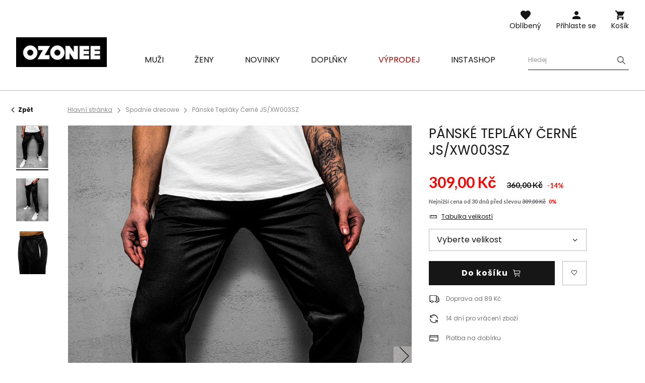

--- FILE ---
content_type: text/html; charset=utf-8
request_url: https://ozonee.cz/product-cze-35214-Panske-Teplaky-Cerne-JS-XW003SZ.html
body_size: 21939
content:
<!DOCTYPE html>
<html lang="cs" class="--freeShipping --vat --gross " ><head><meta name='viewport' content='user-scalable=no, initial-scale = 1.0, maximum-scale = 1.0, width=device-width'/> <link rel="preload" crossorigin="anonymous" as="font" href="/gfx/custom/fontello.woff?v=2"> <link rel="preconnect" href="https://fonts.gstatic.com"> <link href="https://fonts.googleapis.com/css2?family=Kanit:wght@900&family=Lato:wght@400;700&family=Poppins:wght@400;700&display=swap" rel="stylesheet"><meta http-equiv="Content-Type" content="text/html; charset=utf-8"><meta http-equiv="X-UA-Compatible" content="IE=edge"><title>Pánské Tepláky Černé JS/XW003SZ | OZONEE.CZ</title><meta name="keywords" content="Pánské Tepláky Černé JS/XW003SZ černá Pánské tepláky   Barva černá Materiál-Bavlna 65% Materiál-Polyester 35% Pohlaví Muž buy_limit 20    2000000168142 2000000168159 2000000168166 2000000168173  |"><meta name="description" content="Pánské Tepláky Černé JS/XW003SZ | Kalhoty mají: Pas a nohacice s žebrovanymi lemy, Boční kapsy na zip; Materiál: 65% bavlna 35% polyester; Model (183 cm, 80 kg) má na sobě velikost L "><link rel="icon" href="/gfx/cze/favicon.ico"><meta name="theme-color" content="#161616"><meta name="msapplication-navbutton-color" content="#161616"><meta name="apple-mobile-web-app-status-bar-style" content="#161616"><link rel="stylesheet" type="text/css" href="/gfx/cze/style.css.gzip?r=1762956192"><script>var app_shop={urls:{prefix:'data="/gfx/'.replace('data="', '')+'cze/'},vars:{priceType:'gross',priceTypeVat:true,productDeliveryTimeAndAvailabilityWithBasket:false,geoipCountryCode:'US',},txt:{priceTypeText:'',},fn:{},fnrun:{},files:[]};const getCookieByName=(name)=>{const value=`; ${document.cookie}`;const parts = value.split(`; ${name}=`);if(parts.length === 2) return parts.pop().split(';').shift();return false;};if(getCookieByName('freeeshipping_clicked')){document.documentElement.classList.remove('--freeShipping');}if(getCookieByName('rabateCode_clicked')){document.documentElement.classList.remove('--rabateCode');}</script><meta name="robots" content="index,follow"><meta name="rating" content="general"><meta name="Author" content="OZONEE.CZ based on IdoSell - the best online selling solutions for your e-store (www.idosell.com/shop).">
<!-- Begin LoginOptions html -->

<style>
#client_new_social .service_item[data-name="service_Apple"]:before, 
#cookie_login_social_more .service_item[data-name="service_Apple"]:before,
.oscop_contact .oscop_login__service[data-service="Apple"]:before {
    display: block;
    height: 2.6rem;
    content: url('/gfx/standards/apple.svg?r=1743165583');
}
.oscop_contact .oscop_login__service[data-service="Apple"]:before {
    height: auto;
    transform: scale(0.8);
}
#client_new_social .service_item[data-name="service_Apple"]:has(img.service_icon):before,
#cookie_login_social_more .service_item[data-name="service_Apple"]:has(img.service_icon):before,
.oscop_contact .oscop_login__service[data-service="Apple"]:has(img.service_icon):before {
    display: none;
}
</style>

<!-- End LoginOptions html -->

<!-- Open Graph -->
<meta property="og:type" content="website"><meta property="og:url" content="https://ozonee.cz/product-cze-35214-Panske-Teplaky-Cerne-JS-XW003SZ.html
"><meta property="og:title" content="Pánské Tepláky Černé JS/XW003SZ"><meta property="og:description" content="Kalhoty mají: Pas a nohacice s žebrovanymi lemy, Boční kapsy na zip; Materiál: 65% bavlna 35% polyester; Model (183 cm, 80 kg) má na sobě velikost L "><meta property="og:site_name" content="OZONEE.CZ"><meta property="og:locale" content="cs_CZ"><meta property="og:image" content="https://ozonee.cz/hpeciai/5a364c615b359ad65c92224c299e5f85/cze_pl_Panske-Teplaky-Cerne-JS-XW003SZ-35214_1.png"><meta property="og:image:width" content="800"><meta property="og:image:height" content="1067"><link rel="manifest" href="https://ozonee.cz/data/include/pwa/2/manifest.json?t=3"><meta name="apple-mobile-web-app-capable" content="yes"><meta name="apple-mobile-web-app-status-bar-style" content="black"><meta name="apple-mobile-web-app-title" content="ozonee.cz"><link rel="apple-touch-icon" href="/data/include/pwa/2/icon-128.png"><link rel="apple-touch-startup-image" href="/data/include/pwa/2/logo-512.png" /><meta name="msapplication-TileImage" content="/data/include/pwa/2/icon-144.png"><meta name="msapplication-TileColor" content="#2F3BA2"><meta name="msapplication-starturl" content="/"><script type="application/javascript">var _adblock = true;</script><script async src="/data/include/advertising.js"></script><script type="application/javascript">var statusPWA = {
                online: {
                    txt: "Connected to the Internet",
                    bg: "#5fa341"
                },
                offline: {
                    txt: "No Internet connection",
                    bg: "#eb5467"
                }
            }</script><script async type="application/javascript" src="/ajax/js/pwa_online_bar.js?v=1&r=6"></script><script >
window.dataLayer = window.dataLayer || [];
window.gtag = function gtag() {
dataLayer.push(arguments);
}
gtag('consent', 'default', {
'ad_storage': 'denied',
'analytics_storage': 'denied',
'ad_personalization': 'denied',
'ad_user_data': 'denied',
'wait_for_update': 500
});

gtag('set', 'ads_data_redaction', true);
</script><script id="iaiscript_1" data-requirements="W10=" data-ga4_sel="ga4script">
window.iaiscript_1 = `<${'script'}  class='google_consent_mode_update'>
gtag('consent', 'update', {
'ad_storage': 'denied',
'analytics_storage': 'denied',
'ad_personalization': 'denied',
'ad_user_data': 'denied'
});
</${'script'}>`;
</script>
<!-- End Open Graph -->

<link rel="canonical" href="https://ozonee.cz/product-cze-35214-Panske-Teplaky-Cerne-JS-XW003SZ.html" />

                <!-- Global site tag (gtag.js) -->
                <script  async src="https://www.googletagmanager.com/gtag/js?id=AW-17149860281"></script>
                <script >
                    window.dataLayer = window.dataLayer || [];
                    window.gtag = function gtag(){dataLayer.push(arguments);}
                    gtag('js', new Date());
                    
                    gtag('config', 'AW-17149860281', {"allow_enhanced_conversions":true});
gtag('config', 'G-FDE4J4ZK4F');

                </script>
                <link rel="stylesheet" type="text/css" href="/data/designs/691483d892f9c2.83093263_2/gfx/cze/custom.css.gzip?r=1763127599">            <!-- Google Tag Manager -->
                    <script >(function(w,d,s,l,i){w[l]=w[l]||[];w[l].push({'gtm.start':
                    new Date().getTime(),event:'gtm.js'});var f=d.getElementsByTagName(s)[0],
                    j=d.createElement(s),dl=l!='dataLayer'?'&l='+l:'';j.async=true;j.src=
                    'https://www.googletagmanager.com/gtm.js?id='+i+dl;f.parentNode.insertBefore(j,f);
                    })(window,document,'script','dataLayer','GTM-PPRK8B6');</script>
            <!-- End Google Tag Manager -->
<!-- Begin additional html or js -->


<!--211|2|160| modified: 2022-11-09 09:49:16-->
<div style="text-align:center;position: fixed; right: 50%; margin-right:-700px; top: 18%; z-index: 10;display:none" id="free_shiping_info">
<div style="max-width: 73px; position: relative;">
		<a style="display: block;font-size:4em;text-decoration:none;line-height:1.1;" href="/Naklady-a-zpusob-doruceni-cabout-cze-260.html" target="_blank" title="Doprava zdarma nad 1500 Kč"><i class="ficon-transport"></i></a>
		<a style="color: #5e5e5e; display: block; padding-top: 4px; line-height: 1.2; text-decoration: none; width: 100%;" href="/cze-delivery.html" target="_blank" title="Doprava zdarma nad 1500 Kč"><span style="font-weight: bold;">DOPRAVA ZDARMA</span><br/>nad 1500 Kč</a>		
	</div>
</div>

<style type="text/css">
@media only screen and (min-width:757px) and (max-width: 1475px) {
#free_shiping_info {
margin-right:0 !important;
margin-bottom: 65px;
right: 2px !important;
top:auto  !important;
bottom:2px  !important;
background:#fff;
padding:15px;
border:1px #ccc solid;
}
}
</style>

<script type="text/javascript">
$(function(){
var marg_right = '-650px';
if($('.main_page').length) marg_right = '-740px';
if(app_shop.vars.view > 1 && !$('#menu_additional a.your_account_link').attr('rel')) $('#layout').prepend($('#free_shiping_info').css('margin-right',marg_right).show());

});

</script>
<!--370|2|225| modified: 2023-10-10 11:02:47-->
<script>
(function(f, a, s, h, i, o, n) {f['GlamiTrackerObject'] = i;
f[i]=f[i]||function(){(f[i].q=f[i].q||[]).push(arguments)};o=a.createElement(s),
n=a.getElementsByTagName(s)[0];o.async=1;o.src=h;n.parentNode.insertBefore(o,n)
})(window, document, 'script', '//www.glami.cz/js/compiled/pt.js', 'glami');

glami('create', 'F07DEF70FFF485FFD844FD0CA9EF52A7', 'cz');
glami('track', 'PageView');
</script>

<!-- End additional html or js -->
                <script>
                if (window.ApplePaySession && window.ApplePaySession.canMakePayments()) {
                    var applePayAvailabilityExpires = new Date();
                    applePayAvailabilityExpires.setTime(applePayAvailabilityExpires.getTime() + 2592000000); //30 days
                    document.cookie = 'applePayAvailability=yes; expires=' + applePayAvailabilityExpires.toUTCString() + '; path=/;secure;'
                    var scriptAppleJs = document.createElement('script');
                    scriptAppleJs.src = "/ajax/js/apple.js?v=2";
                    if (document.readyState === "interactive" || document.readyState === "complete") {
                          document.body.append(scriptAppleJs);
                    } else {
                        document.addEventListener("DOMContentLoaded", () => {
                            document.body.append(scriptAppleJs);
                        });  
                    }
                } else {
                    document.cookie = 'applePayAvailability=no; path=/;secure;'
                }
                </script>
                <script>
            var paypalScriptLoaded = null;
            var paypalScript = null;
            
            async function attachPaypalJs() {
                return new Promise((resolve, reject) => {
                    if (!paypalScript) {
                        paypalScript = document.createElement('script');
                        paypalScript.async = true;
                        paypalScript.setAttribute('data-namespace', "paypal_sdk");
                        paypalScript.setAttribute('data-partner-attribution-id', "IAIspzoo_Cart_PPCP");
                        paypalScript.addEventListener("load", () => {
                        paypalScriptLoaded = true;
                            resolve({status: true});
                        });
                        paypalScript.addEventListener("error", () => {
                            paypalScriptLoaded = true;
                            reject({status: false});
                         });
                        paypalScript.src = "https://www.paypal.com/sdk/js?client-id=AbxR9vIwE1hWdKtGu0gOkvPK2YRoyC9ulUhezbCUWnrjF8bjfwV-lfP2Rze7Bo8jiHIaC0KuaL64tlkD&components=buttons,funding-eligibility&currency=CZK&merchant-id=L5U4UMZV4D3L2&locale=cs_CZ";
                        if (document.readyState === "interactive" || document.readyState === "complete") {
                            document.body.append(paypalScript);
                        } else {
                            document.addEventListener("DOMContentLoaded", () => {
                                document.body.append(paypalScript);
                            });  
                        }                                              
                    } else {
                        if (paypalScriptLoaded) {
                            resolve({status: true});
                        } else {
                            paypalScript.addEventListener("load", () => {
                                paypalScriptLoaded = true;
                                resolve({status: true});                            
                            });
                            paypalScript.addEventListener("error", () => {
                                paypalScriptLoaded = true;
                                reject({status: false});
                            });
                        }
                    }
                });
            }
            </script>
                <script>
                attachPaypalJs().then(() => {
                    let paypalEligiblePayments = [];
                    let payPalAvailabilityExpires = new Date();
                    payPalAvailabilityExpires.setTime(payPalAvailabilityExpires.getTime() + 86400000); //1 day
                    if (typeof(paypal_sdk) != "undefined") {
                        for (x in paypal_sdk.FUNDING) {
                            var buttonTmp = paypal_sdk.Buttons({
                                fundingSource: x.toLowerCase()
                            });
                            if (buttonTmp.isEligible()) {
                                paypalEligiblePayments.push(x);
                            }
                        }
                    }
                    if (paypalEligiblePayments.length > 0) {
                        document.cookie = 'payPalAvailability_CZK=' + paypalEligiblePayments.join(",") + '; expires=' + payPalAvailabilityExpires.toUTCString() + '; path=/; secure';
                        document.cookie = 'paypalMerchant=L5U4UMZV4D3L2; expires=' + payPalAvailabilityExpires.toUTCString() + '; path=/; secure';
                    } else {
                        document.cookie = 'payPalAvailability_CZK=-1; expires=' + payPalAvailabilityExpires.toUTCString() + '; path=/; secure';
                    }
                });
                </script><script src="/data/gzipFile/expressCheckout.js.gz"></script><link rel="preload" as="image" href="/hpeciai/eb5ad45612527dfe5a43d66e6b6f69d8/cze_pm_Panske-Teplaky-Cerne-JS-XW003SZ-35214_1.png"><style>
									#photos_slider[data-skeleton] .photos__link:before {
										padding-top: calc(1067/800* 100%);
									}
									@media (min-width: 979px) {.photos__slider[data-skeleton] .photos__figure:not(.--nav):first-child .photos__link {
										max-height: 1067px;
									}}
								</style></head><body><script>
					var script = document.createElement('script');
					script.src = app_shop.urls.prefix + 'envelope.js';

					document.getElementsByTagName('body')[0].insertBefore(script, document.getElementsByTagName('body')[0].firstChild);
				</script><div id="container" class="projector_page container"><header class="d-flex flex-wrap commercial_banner"><script class="ajaxLoad">
                app_shop.vars.vat_registered = "true";
                app_shop.vars.currency_format = "###,##0.";
                
                    app_shop.vars.currency_before_value = false;
                
                    app_shop.vars.currency_space = true;
                
                app_shop.vars.symbol = "Kč";
                app_shop.vars.id= "CZK";
                app_shop.vars.baseurl = "http://ozonee.cz/";
                app_shop.vars.sslurl= "https://ozonee.cz/";
                app_shop.vars.curr_url= "%2Fproduct-cze-35214-Panske-Teplaky-Cerne-JS-XW003SZ.html";
                

                var currency_decimal_separator = ',';
                var currency_grouping_separator = ' ';

                
                    app_shop.vars.blacklist_extension = ["exe","com","swf","js","php"];
                
                    app_shop.vars.blacklist_mime = ["application/javascript","application/octet-stream","message/http","text/javascript","application/x-deb","application/x-javascript","application/x-shockwave-flash","application/x-msdownload"];
                
                    app_shop.urls.contact = "/contact-cze.html";
                </script><div id="viewType" style="display:none"></div><div id="logo" class="col-md-3 d-flex align-items-center"><a href="http://ozonee.cz" target="_self"><img src="/data/gfx/mask/cze/logo_2_big.jpg" alt="logo obchodu ozonee.cz" width="190" height="62"></a></div><form action="https://ozonee.cz/search.php" method="get" id="menu_search" class="col-md-4"><label class="d-none d-sm-inline-block d-md-none"><i class="icon-search"></i></label><div><div class="form-group"><label for="menu_search_text" class="sr-only">Vyhledávání produktů nebo kategorií</label><input id="menu_search_text" type="text" name="text" class="catcomplete" data-placeholder-mobile="Vyhledejte produkt nebo kategorii" data-placeholder-desktop="Hledej"><div class="menu_search_clear"><i class="icon-close"></i></div></div><button type="submit" aria-label="Szukaj"><i class="icon-search"></i></button><a href="https://ozonee.cz/searching.php" title=""><i class="icon-close d-md-none"></i></a></div></form><div class="w-100"></div><div id="menu_settings" class="px-0 px-md-3 d-none align-items-center justify-content-center justify-content-lg-end"></div><div id="menu_additional"><a class="account_link" href="https://ozonee.cz/login.php">Přihlaste se</a><a href="/basketedit.php?mode=2" class="wishlist_link">
                    Oblíbený
                    <span class="badge badge-info"></span></a></div><div id="menu_basket" class="col-md-2 topBasket"><a class="topBasket__sub" title="Košík" href="/basketedit.php">
                    Košík

                    <span class="badge badge-info"></span><strong class="topBasket__price" style="display: none;">0,00 Kč</strong></a><div class="topBasket__details --products" style="display: none;"><div class="topBasket__block --labels"><label class="topBasket__item --name">Produkt</label><label class="topBasket__item --sum">Počet</label><label class="topBasket__item --prices">Cena</label></div><div class="topBasket__block --products"></div></div><div class="topBasket__details --shipping" style="display: none;"><span class="badge badge-info">Náklady na doručení od</span><span id="shipppingCost"></span></div><script>
                        app_shop.vars.cache_html = true;
                    </script></div><nav id="menu_categories" class="col-md-12 px-0 px-md-3 wide"><button type="button" class="navbar-toggler"><i class="icon-menu-1"></i><span>Menu</span></button><div class="navbar-collapse" id="menu_navbar"><ul class="navbar-nav mx-md-n2"><li class="nav-item"><a  href="/panske-obleceni/" target="_self" title="Muži" class="nav-link" ><span>Muži</span></a><ul class="navbar-subnav"><li class="nav-item display-all"><a class="nav-link display-all" href="/panske-obleceni/">Všechny kategorie</a></li><li class="nav-item"><a class="nav-link" href="/panske-svrchni-obleceni/" target="_self"><span>Svrchní oblečení</span></a></li><li class="nav-item"><a class="nav-link" href="/panske-bundy/" target="_self"><span>Bundy</span></a><ul class="navbar-subsubnav"><li class="nav-item"><a class="nav-link" href="/panske-zimni-bundy/" target="_self"><span>Zimní bundy</span></a></li><li class="nav-item"><a class="nav-link" href="/panske-dlouhe-bundy/" target="_self"><span>Dlouhé bundy</span></a></li><li class="nav-item"><a class="nav-link" href="/panske-prechodne-bundy/" target="_self"><span>Přechodné bundy</span></a></li><li class="nav-item"><a class="nav-link" href="/panske-bombery/" target="_self"><span>Bombery</span></a></li><li class="nav-item"><a class="nav-link" href="/panske-kozene-bundy/" target="_self"><span>Kožené bundy</span></a></li><li class="nav-item"><a class="nav-link" href="/panske-dzinove-bundy/" target="_self"><span>Džínové bundy</span></a></li><li class="nav-item"><a class="nav-link" href="/panske-softshellove-bundy/" target="_self"><span>Softshell bundy</span></a></li><li class="nav-item"><a class="nav-link" href="/panske-parky/" target="_self"><span>Parky</span></a></li><li class="nav-item"><a class="nav-link" href="/panske-prosivane-bundy/" target="_self"><span>Prošívané bundy</span></a></li></ul></li><li class="nav-item"><a class="nav-link" href="/panske-mikiny/" target="_self"><span>Mikiny</span></a><ul class="navbar-subsubnav"><li class="nav-item"><a class="nav-link" href="/panske-mikiny-na-zip/" target="_self"><span>Mikiny na zip</span></a></li><li class="nav-item"><a class="nav-link" href="/panske-mikiny-s-kapuci/" target="_self"><span>Mikiny s kapucí</span></a></li><li class="nav-item"><a class="nav-link" href="/panske-mikiny-bez-kapuce/" target="_self"><span>Mikiny bez kapuce</span></a></li><li class="nav-item"><a class="nav-link" href="/panske-mikiny-s-potiskem/" target="_self"><span>Mikiny s potiskem</span></a></li><li class="nav-item"><a class="nav-link" href="/panske-mikiny-bez-potisku/" target="_self"><span>Mikiny bez potisku</span></a></li></ul></li><li class="nav-item"><a class="nav-link" href="/panske-kabaty/" target="_self"><span>Kabáty</span></a></li><li class="nav-item"><a class="nav-link" href="/panske-vesty/" target="_self"><span>Vesty</span></a><ul class="navbar-subsubnav"><li class="nav-item"><a class="nav-link" href="/panske-vesty-s-kapuci/" target="_self"><span>Vesty s kapucí</span></a></li><li class="nav-item"><a class="nav-link" href="/panske-vesty-bez-kapuce/" target="_self"><span>Vesty bez kapuce</span></a></li><li class="nav-item"><a class="nav-link" href="/panske-prosivane-vesty/" target="_self"><span>Prošívané vesty</span></a></li></ul></li><li class="nav-item"><a class="nav-link" href="/panske-kalhoty/" target="_self"><span>Kalhoty</span></a><ul class="navbar-subsubnav"><li class="nav-item"><a class="nav-link" href="/panske-dziny/" target="_self"><span>Džíny</span></a></li><li class="nav-item"><a class="nav-link" href="/panske-teplaky/" target="_self"><span>Tepláky</span></a></li><li class="nav-item"><a class="nav-link" href="/panske-jogger-kalhoty/" target="_self"><span>Jogger kalhoty</span></a></li><li class="nav-item"><a class="nav-link" href="/panske-jogger-dziny/" target="_self"><span>Jogger džíny kalhoty</span></a></li><li class="nav-item"><a class="nav-link" href="/panske-chino-kalhoty/" target="_self"><span>Chino kalhoty</span></a></li><li class="nav-item"><a class="nav-link" href="/panske-chino-jogger-kalhoty/" target="_self"><span>Jogger chino kalhoty</span></a></li><li class="nav-item"><a class="nav-link" href="/panske-baggy-kalhoty/" target="_self"><span>Baggy kalhoty</span></a></li><li class="nav-item"><a class="nav-link" href="/panske-elegantni-kalhoty/" target="_self"><span>Elegantní kalhoty</span></a></li><li class="nav-item"><a class="nav-link" href="/panske-kostkovane-kalhoty/" target="_self"><span>Kostkované kalhoty</span></a></li><li class="nav-item"><a class="nav-link" href="/panske-kapsace/" target="_self"><span>Kapsáče</span></a></li><li class="nav-item"><a class="nav-link" href="/panske-siroke-kalhoty/" target="_self"><span>Široké kalhoty</span></a></li></ul></li><li class="nav-item"><a class="nav-link" href="/panske-svetry/" target="_self"><span>Svetry</span></a><ul class="navbar-subsubnav"><li class="nav-item"><a class="nav-link" href="/panske-klasicke-svetry/" target="_self"><span>Svetry klasické</span></a></li><li class="nav-item"><a class="nav-link" href="/panske-svetry-na-zip/" target="_self"><span>Svetry na zip</span></a></li><li class="nav-item"><a class="nav-link" href="/panske-svetry-bez-rukavu/" target="_self"><span>Svetry bez rukávů</span></a></li><li class="nav-item"><a class="nav-link" href="/panske-rolaky/" target="_self"><span>Roláky</span></a></li></ul></li><li class="nav-item"><a class="nav-link" href="/panske-teplakove-soupravy/" target="_self"><span>Teplákové soupravy</span></a><ul class="navbar-subsubnav"><li class="nav-item"><a class="nav-link" href="/panske-teplakove-soupravy-s-potiskem/" target="_self"><span>Soupravy s potiskem</span></a></li><li class="nav-item"><a class="nav-link" href="/panske-teplakove-soupravu-bez-potisku/" target="_self"><span>Soupravy bez potisku</span></a></li><li class="nav-item"><a class="nav-link" href="/panske-velurove-supravy/" target="_self"><span>Velurové soupravy</span></a></li></ul></li><li class="nav-item"><a class="nav-link" href="/panske-kosile/" target="_self"><span>Košile</span></a><ul class="navbar-subsubnav"><li class="nav-item"><a class="nav-link" href="/panske-elegantni-kosile/" target="_self"><span>Elegantní košile</span></a></li><li class="nav-item"><a class="nav-link" href="/panske-neformalni-kosile/" target="_self"><span>Neformální košile</span></a></li><li class="nav-item"><a class="nav-link" href="/panske-kostkovane-kosile/" target="_self"><span>Kostkované košile</span></a></li><li class="nav-item"><a class="nav-link" href="/panske-dzinove-kosile/" target="_self"><span>Džínové košile</span></a></li><li class="nav-item"><a class="nav-link" href="/panske-flanelove-kosile/" target="_self"><span>Flanelové košile</span></a></li><li class="nav-item"><a class="nav-link" href="/panske-kosile-ze-stojackem/" target="_self"><span>Košile se stojáčkem</span></a></li><li class="nav-item"><a class="nav-link" href="/panske-vzorovane-kosile/" target="_self"><span>Košile se vzorem</span></a></li><li class="nav-item"><a class="nav-link" href="/panske-kosile-s-dlouhym-rukavem/" target="_self"><span>s dlouhým rukávem</span></a></li><li class="nav-item"><a class="nav-link" href="/panske-kosile-s-kratkym-rukavem/" target="_self"><span>s krátkým rukávem</span></a></li></ul></li><li class="nav-item"><a class="nav-link" href="/panska-tricka-s-dlouhym-rukavem/" target="_self"><span>Trička s dlouhým rukávem</span></a><ul class="navbar-subsubnav"><li class="nav-item"><a class="nav-link" href="/panska-tricka-s-dlouhym-rukavem-s-potiskem/" target="_self"><span>Trička s potiskem</span></a></li><li class="nav-item"><a class="nav-link" href="/panska-tricka-s-dlouhym-rukavem-bez-potisku/" target="_self"><span>Trička bez potisku</span></a></li></ul></li><li class="nav-item"><a class="nav-link" href="/teplakove-soupravy-pro-pary/" target="_self"><span>Soupravy pro páry</span></a></li><li class="nav-item"><a class="nav-link" href="/mikiny-pro-pary/" target="_self"><span>Mikiny pro páry</span></a></li><li class="nav-item"><a class="nav-link" href="/panska-tricka/" target="_self"><span>Trička</span></a><ul class="navbar-subsubnav"><li class="nav-item"><a class="nav-link" href="/panska-tricka-s-potiskem/" target="_self"><span>Trička s potiskem</span></a></li><li class="nav-item"><a class="nav-link" href="/panska-tricka-bez-potisku/" target="_self"><span>Trička bez potisku</span></a></li><li class="nav-item"><a class="nav-link" href="/panska-tricka-s-vystrihem-do-v/" target="_self"><span>S výstřihem do v</span></a></li><li class="nav-item"><a class="nav-link" href="/panska-tricka-s-kapuci/" target="_self"><span>Trička s kapucí</span></a></li><li class="nav-item"><a class="nav-link" href="/panska-tricks-oversize/" target="_self"><span>Trička oversize</span></a></li><li class="nav-item"><a class="nav-link" href="/panska-tilka/" target="_self"><span>Tílka</span></a></li></ul></li><li class="nav-item"><a class="nav-link" href="/panske-polokosile/" target="_self"><span>Polokošile</span></a></li><li class="nav-item"><a class="nav-link" href="/panske-kratasy/" target="_self"><span>Kraťasy</span></a><ul class="navbar-subsubnav"><li class="nav-item"><a class="nav-link" href="/panske-dzinove-kratasy/" target="_self"><span>Džínové kraťasy</span></a></li><li class="nav-item"><a class="nav-link" href="/panske-chino-kratasy/" target="_self"><span>Chino kraťasy</span></a></li><li class="nav-item"><a class="nav-link" href="/panske-teplakove-kratasy/" target="_self"><span>Teplákové kraťasy</span></a></li><li class="nav-item"><a class="nav-link" href="/panske-koupaci-kratasy/" target="_self"><span>Koupací šortky</span></a></li><li class="nav-item"><a class="nav-link" href="/panske-maskacove-kratasy/" target="_self"><span>Maskačové kraťasy</span></a></li><li class="nav-item"><a class="nav-link" href="/cargo-kratasy-panske/" target="_self"><span>Cargo kraťasy</span></a></li></ul></li><li class="nav-item"><a class="nav-link" href="/panska-maskacova-kolekce/" target="_self"><span>Kolekce kamufláž</span></a></li><li class="nav-item"><a class="nav-link" href="/panske-spodni-pradlo/" target="_self"><span>Spodní prádlo</span></a><ul class="navbar-subsubnav"><li class="nav-item"><a class="nav-link" href="/panske-boxerky/" target="_self"><span>Boxerky</span></a></li></ul></li><li class="nav-item"><a class="nav-link" href="/panske-stylizace/" target="_self"><span>Pánské stylizace</span></a></li><li class="nav-item"><a class="nav-link" href="/panske-posledni-kusy/" target="_self"><span>Poslední kusy</span></a></li></ul></li><li class="nav-item"><a  href="/damske-obleceni/" target="_self" title="Ženy" class="nav-link" ><span>Ženy</span></a><ul class="navbar-subnav"><li class="nav-item display-all"><a class="nav-link display-all" href="/damske-obleceni/">Všechny kategorie</a></li><li class="nav-item"><a class="nav-link" href="/damske-svrchni-obleceni/" target="_self"><span>Svrchní oblečení</span></a></li><li class="nav-item"><a class="nav-link" href="/damske-bundy/" target="_self"><span>Bundy</span></a><ul class="navbar-subsubnav"><li class="nav-item"><a class="nav-link" href="/damske-zimni-bundy/" target="_self"><span>Zimní bundy</span></a></li><li class="nav-item"><a class="nav-link" href="/damske-prechodne-bundy/" target="_self"><span>Přechodné bundy</span></a></li><li class="nav-item"><a class="nav-link" href="/damske-kozene-bundy/" target="_self"><span>Kožené bundy</span></a></li><li class="nav-item"><a class="nav-link" href="/damske-dzinove-bundy/" target="_self"><span>Džínové bundy</span></a></li><li class="nav-item"><a class="nav-link" href="/damske-dlouhe-bundy/" target="_self"><span>Dlouhé bundy</span></a></li><li class="nav-item"><a class="nav-link" href="/damske-prosivane-bundy/" target="_self"><span>Prošívané bundy</span></a></li></ul></li><li class="nav-item"><a class="nav-link" href="/damske-kozichy/" target="_self"><span>Dámské kožichy</span></a></li><li class="nav-item"><a class="nav-link" href="/damske-umele-kozesiny/" target="_self"><span>Dámské kožešiny</span></a></li><li class="nav-item"><a class="nav-link" href="/damske-kabaty/" target="_self"><span>Kabáty</span></a><ul class="navbar-subsubnav"><li class="nav-item"><a class="nav-link" href="/damske-klasicke-kabaty/" target="_self"><span>Klasické kabáty</span></a></li><li class="nav-item"><a class="nav-link" href="/damske-zimni-kabaty/" target="_self"><span>Zimní kabáty</span></a></li><li class="nav-item"><a class="nav-link" href="/damske-kozene-kabaty/" target="_self"><span>Kožené kabáty</span></a></li></ul></li><li class="nav-item"><a class="nav-link" href="/damske-mikiny/" target="_self"><span>Mikiny</span></a><ul class="navbar-subsubnav"><li class="nav-item"><a class="nav-link" href="/damske-mikiny-s-kapuci/" target="_self"><span>Mikiny s kapuci</span></a></li><li class="nav-item"><a class="nav-link" href="/damske-mikiny-bez-kapuce/" target="_self"><span>Mikiny bez kapuce</span></a></li><li class="nav-item"><a class="nav-link" href="/damske-mikiny-s-potiskem/" target="_self"><span>Mikiny s potiskem</span></a></li><li class="nav-item"><a class="nav-link" href="/damske-mikiny-bez-potisku/" target="_self"><span>Mikiny bez potisku</span></a></li><li class="nav-item"><a class="nav-link" href="/damske-mikiny-na-zip/" target="_self"><span>Mikiny na zip</span></a></li><li class="nav-item"><a class="nav-link" href="/damske-dlouhe-mikiny/" target="_self"><span>Dlouhé mikiny</span></a></li></ul></li><li class="nav-item"><a class="nav-link" href="/damske-vesty/" target="_self"><span>Vesty</span></a><ul class="navbar-subsubnav"><li class="nav-item"><a class="nav-link" href="/damske-zimni-vesty/" target="_self"><span>Zimní vesty</span></a></li><li class="nav-item"><a class="nav-link" href="/damske-dlouhe-vesty/" target="_self"><span>Dlouhé vesty</span></a></li><li class="nav-item"><a class="nav-link" href="/damske-prosivane-vesty/" target="_self"><span>Prošívané vesty </span></a></li><li class="nav-item"><a class="nav-link" href="/damske-vesty-s-kapuci/" target="_self"><span>Vesty s kapuci</span></a></li></ul></li><li class="nav-item"><a class="nav-link" href="/damske-svetry/" target="_self"><span>Svetry</span></a></li><li class="nav-item"><a class="nav-link" href="/damske-kalhoty/" target="_self"><span>Kalhoty</span></a><ul class="navbar-subsubnav"><li class="nav-item"><a class="nav-link" href="/damske-dziny/" target="_self"><span>Džíny</span></a></li><li class="nav-item"><a class="nav-link" href="/damske-teplaky/" target="_self"><span>Tepláky</span></a></li><li class="nav-item"><a class="nav-link" href="/damske-jogger-kalhoty/" target="_self"><span>Jogger kalhoty</span></a></li><li class="nav-item"><a class="nav-link" href="/damske-baggy-kalhoty/" target="_self"><span>Baggy kalhoty</span></a></li><li class="nav-item"><a class="nav-link" href="/damske-velurove-kalhoty/" target="_self"><span>Velurové kalhoty</span></a></li><li class="nav-item"><a class="nav-link" href="/damske-kapsace/" target="_self"><span>Kapsáče</span></a></li><li class="nav-item"><a class="nav-link" href="/damske-siroke-kalhoty/" target="_self"><span>Široké kalhoty</span></a></li></ul></li><li class="nav-item"><a class="nav-link" href="/damske-leginy/" target="_self"><span>Legíny</span></a><ul class="navbar-subsubnav"><li class="nav-item"><a class="nav-link" href="/damske-leginy-s-potiskem/" target="_self"><span>Legíny s potiskem</span></a></li><li class="nav-item"><a class="nav-link" href="/damske-leginy-bez-potisku/" target="_self"><span>Legíny bez potisku</span></a></li><li class="nav-item"><a class="nav-link" href="/damske-kratke-leginy/" target="_self"><span>Krátké legíny</span></a></li><li class="nav-item"><a class="nav-link" href="/damske-leginy/siroke" target="_self"><span>Široké legíny</span></a></li></ul></li><li class="nav-item"><a class="nav-link" href="/damske-teplakove-soupravy/" target="_self"><span>Teplákové soupravy</span></a><ul class="navbar-subsubnav"><li class="nav-item"><a class="nav-link" href="/damske-teplakove-soupravy-s-kapuci/" target="_self"><span>Teplákové soupravy s kapuci</span></a></li><li class="nav-item"><a class="nav-link" href="/damske-teplakove-soupravy-bez-kapuce/" target="_self"><span>Teplákové soupravy bez kapuce</span></a></li><li class="nav-item"><a class="nav-link" href="/damske-teplakove-soupravy-na-zip/" target="_self"><span>Teplákové soupravy na zip</span></a></li><li class="nav-item"><a class="nav-link" href="/damske-velurove-soupravy/" target="_self"><span>Velurové soupravy</span></a></li></ul></li><li class="nav-item"><a class="nav-link" href="/damske-sportovni-soupravy/" target="_self"><span>Sportovní soupravy</span></a><ul class="navbar-subsubnav"><li class="nav-item"><a class="nav-link" href="/damske-sportovni-soupravy-s-potiskem/" target="_self"><span>Sportovní soupravy s potiskem</span></a></li><li class="nav-item"><a class="nav-link" href="/damske-sportovni-soupravy-bez-potisku/" target="_self"><span>Sportovní soupravy bez potisku</span></a></li><li class="nav-item"><a class="nav-link" href="/damske-sportovni-overaly/" target="_self"><span>Dámské overaly</span></a></li></ul></li><li class="nav-item"><a class="nav-link" href="/damske-komplety-se-sukni/" target="_self"><span>Komplety se sukní</span></a></li><li class="nav-item"><a class="nav-link" href="/sportovni-sukne/" target="_self"><span>Sportovní sukně</span></a></li><li class="nav-item"><a class="nav-link" href="https://ozonee.cz/teplakove-soupravy-pro-pary/" target="_self"><span>Soupravy pro páry</span></a></li><li class="nav-item"><a class="nav-link" href="https://ozonee.cz/mikiny-pro-pary/" target="_self"><span>Mikiny pro páry</span></a></li><li class="nav-item"><a class="nav-link" href="/damska-tricka/" target="_self"><span>Trička</span></a><ul class="navbar-subsubnav"><li class="nav-item"><a class="nav-link" href="/damska-tricka-s-potiskem/" target="_self"><span>Trička s potiskem</span></a></li><li class="nav-item"><a class="nav-link" href="/damska-tricka-bez-potisku/" target="_self"><span>Trička bez potisku</span></a></li><li class="nav-item"><a class="nav-link" href="/damska-tilka/" target="_self"><span>Tílka</span></a></li></ul></li><li class="nav-item"><a class="nav-link" href="/damske-halenky/" target="_self"><span>Halenky</span></a></li><li class="nav-item"><a class="nav-link" href="/damske-topy/" target="_self"><span>Topy</span></a></li><li class="nav-item"><a class="nav-link" href="/damske-kratasy/" target="_self"><span>Kraťasy</span></a><ul class="navbar-subsubnav"><li class="nav-item"><a class="nav-link" href="/damske-teplakove-kratasy/" target="_self"><span>Teplákové kraťasy</span></a></li><li class="nav-item"><a class="nav-link" href="/damske-sportovni-kratasy/" target="_self"><span>Sportovní kraťasy</span></a></li></ul></li><li class="nav-item"><a class="nav-link" href="/damske-saty/" target="_self"><span>Šaty</span></a></li><li class="nav-item"><a class="nav-link" href="/fitness-sport/" target="_self"><span>Fitness</span></a></li><li class="nav-item"><a class="nav-link" href="/sportovni-podprsenky/" target="_self"><span>Sportovní podprsenky</span></a></li><li class="nav-item"><a class="nav-link" href="/damske-stylizace/" target="_self"><span>Dámské stylizace</span></a></li><li class="nav-item"><a class="nav-link" href="/posledni-kusy-damskeho-obleceni/" target="_self"><span>Poslední kusy</span></a></li></ul></li><li class="nav-item"><a  href="/Novinka-snewproducts-cze.html" target="_self" title="Novinky" class="nav-link" ><span>Novinky</span></a></li><li class="nav-item"><a  href="/panske-doplnky/" target="_self" title="Doplňky" class="nav-link" ><span>Doplňky</span></a><ul class="navbar-subnav"><li class="nav-item"><a class="nav-link" href="/panske-naramky/" target="_self"><span>Náramky</span></a><ul class="navbar-subsubnav"><li class="nav-item"><a class="nav-link" href="/panske-kozene-naramky/" target="_self"><span>Kožené</span></a></li><li class="nav-item"><a class="nav-link" href="/panske-koralkove-naramky/" target="_self"><span>Korálkové</span></a></li><li class="nav-item"><a class="nav-link" href="/panske-naramky-soupravy/" target="_self"><span>Soupravy</span></a></li></ul></li></ul></li><li class="nav-item"><a  href="https://ozonee.cz/Akce-spromo-cze.html" target="_self" title="Výprodej" class="nav-link" ><span>Výprodej</span></a></li><li class="nav-item"><a  href="/stylizace/" target="_self" title="INSTASHOP" class="nav-link" ><span>INSTASHOP</span></a></li></ul></div></nav></header><div id="layout" class="row clearfix"><aside class="col-3"><div class="setMobileGrid" data-item="#menu_navbar"></div><div class="setMobileGrid" data-item="#menu_navbar3" data-ismenu1="true"></div><div class="setMobileGrid" data-item="#menu_blog"></div><div class="login_menu_block d-lg-none" id="login_menu_block"><a class="contact_link" href="/contact.php" title="
                        Kliknutím přejdete na kontaktní stránku
                        
                    ">
                    Pomoc i kontakt
                    
                </a><a class="sign_in_link" href="/login.php" title="">
                            Přihlaste se
                            
                        </a><a class="registration_link" href="/client-new.php?register" title="">
                            Zaregistrujte se
                            
                        </a></div><div class="setMobileGrid" data-item="#menu_contact"></div><div class="setMobileGrid" data-item="#menu_settings"></div><div class="setMobileGrid" data-item="#Filters"></div><span class="aside_close"><i class="icon-close"></i></span></aside><div id="content" class="col-12 px-0 d-flex flex-wrap"><div class="breadcrumbs col-md-12"><div class="back_button"><button id="back_button"><i class="icon-angle-left"></i> Zpět</button></div><div class="list_wrapper"><ol><li><span>Jsi tady:  </span></li><li class="bc-main"><span><a href="/">Hlavní stránka</a></span></li><li class="category bc-active bc-item-1"><span class="category">Spodnie dresowe</span></li><li class="bc-active bc-product-name"><span>Pánské Tepláky Černé JS/XW003SZ</span></li></ol></div></div><div id="menu_compare_product" class="compare mb-2 pt-sm-3 pb-sm-3 mb-sm-3 mx-3 " style="display: none;"><div class="compare__label d-none d-sm-block">Přidáno pro srovnání</div><div class="compare__sub"></div><div class="compare__buttons"><a class="compare__button btn --solid --secondary" href="https://ozonee.cz/product-compare.php" title="Srovnejte všechny výrobky" target="_blank"><span>Srovnejte výrobky </span><span class="d-sm-none">(0)</span></a><a class="compare__button --remove btn d-none d-sm-block" href="https://ozonee.cz/settings.php?comparers=remove&amp;product=###" title="Odstraňte všechny výrobky">
                        Odstraňte výrobky
                    </a></div><script>
                        var cache_html = true;
                    </script></div><section id="projector_photos" class="photos col-12 col-sm-6 d-flex flex-wrap flex-md-nowrap align-items-start"><div id="photos_nav" class="photos__nav d-none d-sm-block flex-sm-column"><figure class="photos__figure --nav"><a class="photos__link --nav" href="/hpeciai/5a364c615b359ad65c92224c299e5f85/cze_pl_Panske-Teplaky-Cerne-JS-XW003SZ-35214_1.png"><img class="photos__photo b-lazy --nav" alt="Pánské Tepláky Černé JS/XW003SZ" data-src="/hpeciai/963d22f5d76f6f6053d474ef8cd6a2f6/cze_ps_Panske-Teplaky-Cerne-JS-XW003SZ-35214_1.png"></a></figure><figure class="photos__figure --nav"><a class="photos__link --nav" href="/hpeciai/dcec6caf9b573096d8154649734aeedd/cze_pl_Panske-Teplaky-Cerne-JS-XW003SZ-35214_2.png"><img class="photos__photo b-lazy --nav" alt="Pánské Tepláky Černé JS/XW003SZ" data-src="/hpeciai/93d53eebcf483a2154f8137f277a9708/cze_ps_Panske-Teplaky-Cerne-JS-XW003SZ-35214_2.png"></a></figure><figure class="photos__figure --nav"><a class="photos__link --nav" href="/hpeciai/aa5dd28089c939b823fd98f4777c2c3c/cze_pl_Panske-Teplaky-Cerne-JS-XW003SZ-35214_8.jpg"><img class="photos__photo b-lazy --nav" alt="Pánské Tepláky Černé JS/XW003SZ" data-src="/hpeciai/6d3e16115cec770a7f1475293ddc14b7/cze_ps_Panske-Teplaky-Cerne-JS-XW003SZ-35214_8.jpg"></a></figure></div><div id="photos_slider" class="photos__slider"><div class="photos___slider_wrapper"><figure class="photos__figure"><a class="photos__link" href="/hpeciai/5a364c615b359ad65c92224c299e5f85/cze_pl_Panske-Teplaky-Cerne-JS-XW003SZ-35214_1.png"><img class="photos__photo slick-loading" alt="Pánské Tepláky Černé JS/XW003SZ" data-lazy="/hpeciai/eb5ad45612527dfe5a43d66e6b6f69d8/cze_pm_Panske-Teplaky-Cerne-JS-XW003SZ-35214_1.png"></a></figure><figure class="photos__figure"><a class="photos__link" href="/hpeciai/dcec6caf9b573096d8154649734aeedd/cze_pl_Panske-Teplaky-Cerne-JS-XW003SZ-35214_2.png"><img class="photos__photo slick-loading" alt="Pánské Tepláky Černé JS/XW003SZ" data-lazy="/hpeciai/4cbe0a4aff327c88df1b64f16b9b0ed5/cze_pm_Panske-Teplaky-Cerne-JS-XW003SZ-35214_2.png"></a></figure><figure class="photos__figure"><a class="photos__link" href="/hpeciai/aa5dd28089c939b823fd98f4777c2c3c/cze_pl_Panske-Teplaky-Cerne-JS-XW003SZ-35214_8.jpg"><img class="photos__photo slick-loading" alt="Pánské Tepláky Černé JS/XW003SZ" data-lazy="/hpeciai/de1d36c7fa28dc99f73523784a436b5b/cze_pm_Panske-Teplaky-Cerne-JS-XW003SZ-35214_8.jpg"></a></figure></div><div class="product_name__model">Model (183 cm, 80 kg) má na sobě velikost L </li></ul></div></div></section><div class="pswp" tabindex="-1" role="dialog" aria-hidden="true"><div class="pswp__bg"></div><div class="pswp__scroll-wrap"><div class="pswp__container"><div class="pswp__item"></div><div class="pswp__item"></div><div class="pswp__item"></div></div><div class="pswp__ui pswp__ui--hidden"><div class="pswp__top-bar"><div class="pswp__counter"></div><button class="pswp__button pswp__button--close" title="Close (Esc)"></button><button class="pswp__button pswp__button--share" title="Share"></button><button class="pswp__button pswp__button--fs" title="Toggle fullscreen"></button><button class="pswp__button pswp__button--zoom" title="Zoom in/out"></button><div class="pswp__preloader"><div class="pswp__preloader__icn"><div class="pswp__preloader__cut"><div class="pswp__preloader__donut"></div></div></div></div></div><div class="pswp__share-modal pswp__share-modal--hidden pswp__single-tap"><div class="pswp__share-tooltip"></div></div><button class="pswp__button pswp__button--arrow--left" title="Previous (arrow left)"></button><button class="pswp__button pswp__button--arrow--right" title="Next (arrow right)"></button><div class="pswp__caption"><div class="pswp__caption__center"></div></div></div></div></div><script class="ajaxLoad">
                cena_raty = 309.00;
                
                    var  client_login = 'false'
                    
                var  client_points = '';
                var  points_used = '';
                var  shop_currency = 'Kč';
                var product_data = {
                "product_id": '35214',
                
                "currency":"Kč",
                "product_type":"product_item",
                "unit":"szt.",
                "unit_plural":"szt.",

                "unit_sellby":"1",
                "unit_precision":"0",

                "base_price":{
                
                    "maxprice":"309.00",
                
                    "maxprice_formatted":"309,00 Kč",
                
                    "maxprice_net":"255.00",
                
                    "maxprice_net_formatted":"255,00 Kč",
                
                    "minprice":"309.00",
                
                    "minprice_formatted":"309,00 Kč",
                
                    "minprice_net":"255.00",
                
                    "minprice_net_formatted":"255,00 Kč",
                
                    "size_max_maxprice_net":"298.00",
                
                    "size_min_maxprice_net":"298.00",
                
                    "size_max_maxprice_net_formatted":"298,00 Kč",
                
                    "size_min_maxprice_net_formatted":"298,00 Kč",
                
                    "size_max_maxprice":"360.00",
                
                    "size_min_maxprice":"360.00",
                
                    "size_max_maxprice_formatted":"360,00 Kč",
                
                    "size_min_maxprice_formatted":"360,00 Kč",
                
                    "price_unit_sellby":"309.00",
                
                    "value":"309.00",
                    "price_formatted":"309,00 Kč",
                    "price_net":"255.00",
                    "price_net_formatted":"255,00 Kč",
                    "yousave_percent":"14",
                    "omnibus_price":"309.00",
                    "omnibus_price_formatted":"309,00 Kč",
                    "omnibus_yousave":"0",
                    "omnibus_yousave_formatted":"0,00 Kč",
                    "omnibus_price_net":"255.00",
                    "omnibus_price_net_formatted":"255,00 Kč",
                    "omnibus_yousave_net":"0",
                    "omnibus_yousave_net_formatted":"0,00 Kč",
                    "omnibus_yousave_percent":"0",
                    "omnibus_price_is_higher_than_selling_price":"false",
                    "vat":"21",
                    "yousave":"51.00",
                    "maxprice":"360.00",
                    "yousave_formatted":"51,00 Kč",
                    "maxprice_formatted":"360,00 Kč",
                    "yousave_net":"43.00",
                    "maxprice_net":"298.00",
                    "yousave_net_formatted":"43,00 Kč",
                    "maxprice_net_formatted":"298,00 Kč",
                    "worth":"309.00",
                    "worth_net":"255.00",
                    "worth_formatted":"309,00 Kč",
                    "worth_net_formatted":"255,00 Kč",
                    "max_diff_gross":"51",
                    "max_diff_gross_formatted":"51,00 Kč",
                    "max_diff_percent":"14",
                    "max_diff_net":"43",
                    "max_diff_net_formatted":"43,00 Kč",
                    "basket_enable":"y",
                    "special_offer":"false",
                    "rebate_code_active":"n",
                    "priceformula_error":"false"
                },

                "order_quantity_range":{
                
                }

                

                }
                var  trust_level = '1';
            </script><div class="projector_form_wrapper col-12"><form id="projector_form" action="https://ozonee.cz/basketchange.php" method="post" data-product_id="35214" class="
                         col-12 col-sm-10 col-md-8 offset-sm-2 
                        "><input id="projector_product_hidden" type="hidden" name="product" value="35214"><input id="projector_size_hidden" type="hidden" name="size" autocomplete="off"><input id="projector_mode_hidden" type="hidden" name="mode" value="1"><div id="projector_productname" class="product_name"><div class="product_name__wrapper"><h1 class="product_name__name">Pánské Tepláky Černé JS/XW003SZ</h1></div></div><div id="projector_details" class="projector_details__wrapper --oneclick"><div id="projector_prices_wrapper"><div class="product_section" id="projector_price_srp_wrapper" style="display:none;"><label class="projector_label">Katalogová cena:</label><div><span class="projector_price_srp" id="projector_price_srp"></span></div></div><div class="product_section" id="projector_price_value_wrapper"><label class="projector_label">
                                            Naše cena:
                                        </label><div class="projector_price_subwrapper"><div id="projector_price_maxprice_wrapper"><del class="projector_price_maxprice" id="projector_price_maxprice">360,00 Kč</del><div class="projector_prices__percent_value">
-14%
</div></div><strong class="projector_price_value" id="projector_price_value">309,00 Kč</strong><div class="price_gross_info"><small class="projector_price_unit_sep">
                                                     / 
                                                </small><small class="projector_price_unit_sellby" id="projector_price_unit_sellby" style="display:none">1</small><small class="projector_price_unit" id="projector_price_unit">szt.</small><span></span></div><div class="projector_prices__lowest_price omnibus_price"><span class="omnibus_price__text">Nejnižší cena od 30 dnů před slevou </span><del id="projector_omnibus_price_value" class="omnibus_price__value">309,00 Kč</del><span class="projector_prices__percent" id="projector_omnibus_percent">0%</span></div></div></div></div><div class="product_section show_size" id="projector_show_size"><a href="#show_size_cms" class="show_size_cms btn --icon-left --medium icon-pencil-and-ruler">Tabulka velikostí</a></div><div class="product_section sizes" id="projector_sizes_cont" data-show_size="true"><div class="sizes__sub row select"><span id="projector_sizes_select_label">Prosím vyberte velikost</span><select name="projector_sizes" id="projector_sizes_select" class="col py-1"><option value="">Vyberte velikost</option><option class="size_4 disabled" value="4" data-count="0">M</option><option class="size_5 disabled" value="5" data-count="0">L</option><option class="size_6 disabled" value="6" data-count="0">XL</option><option class="size_7 disabled" value="7" data-count="0">XXL</option></select></div></div><div class="projector_product_status_wrapper" style="display:none"><div id="projector_status_description_wrapper" style="display:none"><label>
                                    Dostupnost:
                                </label><div><span class="projector_amount" id="projector_amount"><strong>%d </strong></span><span class="projector_status_description" id="projector_status_description"></span></div></div><div id="projector_shipping_unknown" style="display:none"><span><a target="_blank" href="/contact-cze.html">
                                            Kontaktujte naši zákaznickou podporu,
                                        </a>
                                        odhadnout čas na přípravu tohoto produktu k odeslání.
                                    </span></div><div id="projector_shipping_info" style="display:none"><label>
                                                Můžeme poslat hned
                                            </label><div><span class="projector_delivery_days" id="projector_delivery_days"></span></div><a class="shipping_info" href="#shipping_info" title="Zkontrolujte dobu a náklady na dopravu">
                                        Zkontrolujte dobu a náklady na dopravu
                                    </a></div></div><div class="product_section tell_availability" id="projector_tell_availability" style="display:none"><label>
                                Oznámení:
                            </label><div class="product_section_sub"><div class="form-group"><div class="input-group has-feedback has-required"><div class="input-group-addon"><i class="icon-envelope-alt"></i></div><input type="text" class="form-control validate" name="email" data-validation-url="/ajax/client-new.php?validAjax=true" data-validation="client_email" required="required" disabled placeholder="Vaše e-mailová adresa"><span class="form-control-feedback"></span></div></div><div class="checkbox" style="display:none;" id="sms_active_checkbox"><label><input type="checkbox">Chcí dodatečně dostávat SMS s oznámením 
                                    </label></div><div class="form-group" style="display:none;" id="sms_active_group"><div class="input-group has-feedback has-required"><div class="input-group-addon"><i class="icon-phone"></i></div><input type="text" class="form-control validate" name="phone" data-validation-url="/ajax/client-new.php?validAjax=true" data-validation="client_phone" required="required" disabled placeholder="Vaše telefonní číslo"><span class="form-control-feedback"></span></div></div><p class="form-privacy-info">Údaje jsou zpracovávány v souladu s <a href="/cze-privacy-and-cookie-notice.html">zásadami ochrany osobních údajů</a>. Jejich odesláním přijímáte její podmínky. </p><div class="form-group"><button type="submit" class="btn --solid --large">
                                        Informujte o dostupnosti
                                    </button></div><div class="form-group"><p> Výše uvedená data se nepoužívají k zasílání informačních bulletinů nebo jiných reklam. Když povolíte oznámení, souhlasíte s tím, že jednou zašlete informace o opětovné dostupnosti této položky. </p></div></div></div><div id="projector_buy_section" class="product_section"><label class="projector_label">
                                        Počet: 
                                    </label><div class="projector_buttons" id="projector_buttons"><div class="projector_number" id="projector_number_cont"><button id="projector_number_down" class="projector_number_down" type="button"><i class="icon-minus"></i></button><input class="projector_number" name="number" id="projector_number" value="1"><button id="projector_number_up" class="projector_number_up" type="button"><i class="icon-plus"></i></button></div><button class="btn --solid --large projector_butttons_buy" id="projector_button_basket" type="submit" title="Přidat produkt do košíku">
                                            Do košíku
                                        </button><a href="#add_favorite" class="projector_buttons_obs" id="projector_button_observe" title="Přidat k oblíbeným"><i class="icon-favorite"></i></a></div><div class="mobile__fixed__bar"><div class="mobile__fixed__bar__buttons"><a class="btn --solid --large  projector_butttons_buy" href="#" title="Přidat produkt do košíku">
                                                Do košíku
                                            </a></div></div></div><div class="component_projector_cms cm" id="component_projector_cms"><div class="n56196_main"><div class="n56196_sub"><div class="_ae_desc"><style>
            :root {
            --long-description-width: 50%;
            --long-description-padding-section: 10px;
            }

            @media (max-width: 756px) {
                :root {
                --long-description-width: 100%;
                --long-description-padding-section: 0;
                }
            }
            ._ae_desc p{
                margin:16px 0;
            }
            ._ae_desc table{
                border-collapse: collapse;
                border-spacing: 0;
            }
            ._ae_desc td,._ae_desc table{
                padding: 4px;
            }
        </style><div style="margin-bottom: 20px;font-size:14px;"><div><div class="benefits">
<a href="http://ozonee.cz/Naklady-a-zpusob-doruceni-cabout-cze-260.html" class="benefits__block --shippings">
<span class="benefits__item --shipping">Doprava od <span class="benefits__shipping_free">89 Kč</span></span>
</a>
<a class="benefits__block --returns">
<span class="benefits__item --return"><span class="benefits__return_days">14 dní</span> pro vrácení zboží</span>
</a>
<a class="benefits__block --cash_on_delivery">
<span class="benefits__item --cash_on_delivery">Platba na dobírku</span>
</a>
</div></div></div></div></div></div></div><div id="projector_points_wrapper" class="points_price_section" style="display:none;"><div class="product_points_wrapper"></div><div class="product_points_buy" style="display:none;"><div><button id="projector_button_points_basket" type="submit" name="forpoints" value="1" class="btn --solid">
                                            Nákupte za body
                                        </button></div></div></div></div><div id="superfairshop_info"><div class="superfairshop_info_wrapper"><div><img src="/gfx/standards/iai_security_supershop.png?r=1762956070" alt="SuperFair.Shop badge"><strong>
                                        Všechny balíčky odesíláme v deklarovaném termínu
                                    </strong><p>
                                        Máme ocenění SuperFair.Shop™, podle kterého jsou naše zásilky denně automaticky sledovány, zda dodržují deklarovanou dodací lhůtu.
                                    </p><p>
                                        Udělené vyznamenání znamená, že naše zásilky jsou odesílány podle plánu. Záleží nám také na vaší bezpečnosti a pohodlí.
                                    </p></div></div></div></form></div><div id="alert_cover" class="projector_alert_55916" style="display:none" onclick="Alertek.hide_alert();"></div><script class="ajaxLoad">
                app_shop.vars.contact_link = "/contact-cze.html";
            </script><script class="ajaxLoad">
				var bundle_title =   "Cena výrobků mimo sadu";
			</script><section id="projector_dictionary" class="dictionary col-12"><div class="product_section show_size" id="projector_show_size"><div class="component_projector_sizes_chart2" id="component_projector_sizes_cms_not2"><div class="dictionary__label mb-3"><span class="dictionary__label_txt">Tabulka velikostí</span></div><div class="table-responsive"><table class="ui-responsive table-stroke ui-table ui-table-reflow table-condensed"><tbody><tr><th class="table-first-column">Velikost</th><th>Šířka pasu A </th><th>Šířka nohavice od rozkroku B </th><th>Celková délka C </th><th>Vnitřní délka nohavice D </th><th>Spodní šířka nohavice E </th></tr><tr><td class="table-first-column">M</td><td>37</td><td>29</td><td>102</td><td>74</td><td>12</td></tr><tr><td class="table-first-column">L</td><td>39</td><td>30</td><td>104</td><td>75</td><td>13</td></tr><tr><td class="table-first-column">XL</td><td>40</td><td>31</td><td>106</td><td>76</td><td>14</td></tr><tr><td class="table-first-column">XXL</td><td>41</td><td>32</td><td>108</td><td>78</td><td>15</td></tr></tbody></table></div><div class="sizes_chart_cms2"><p> </p>
<p style="margin: 10px 0px; padding: 0px; color: #333333; font-family: Arial, Tahoma, Verdana, Helvetica, sans-serif; font-size: 12px; text-align: center;">T<span id="result_box" class="short_text"><span class="">olerance</span></span> +/- 3 cm</p>
<p class="MsoNormal" style="text-align: center;"><span style="font-family: arial, helvetica, sans-serif;"><img style="border: 0px none; border-width: 0px;" src="/data/include/cms/rysunki/Spodenki_dlugie.png" border="0" alt="L-shirt" width="300" height="264" /></span></p></div></div></div></section><section class="product_name__description col-12 col-lg-11"><div class="big_label">
      Popis
    </div><div>- Kalhoty mají: Pas a nohacice s žebrovanymi lemy, Boční kapsy na zip</div><div></div><div></div><div></div><div></div><div></div><div></div><div>- Materiál: 65% bavlna 35% polyester</div><div>- Model (183 cm, 80 kg) má na sobě velikost L</div></section><section id="projector_dictionary" class="dictionary col-12"><div class="dictionary__group --first --no-group"><div class="dictionary__label mb-3"><span class="dictionary__label_txt">Detaily produktu</span></div><div class="dictionary__param row"><div class="dictionary__name"><span class="dictionary__name_txt">Barva</span></div><div class="dictionary__values"><div class="dictionary__value"><span class="dictionary__value_txt">černá</span></div></div></div><div class="dictionary__param row"><div class="dictionary__name"><span class="dictionary__name_txt">Materiál-Bavlna</span></div><div class="dictionary__values"><div class="dictionary__value"><span class="dictionary__value_txt">65%</span></div></div></div><div class="dictionary__param row"><div class="dictionary__name"><span class="dictionary__name_txt">Materiál-Polyester</span></div><div class="dictionary__values"><div class="dictionary__value"><span class="dictionary__value_txt">35%</span></div></div></div><div class="dictionary__param row"><div class="dictionary__name"><span class="dictionary__name_txt">Pohlaví</span></div><div class="dictionary__values"><div class="dictionary__value"><span class="dictionary__value_txt">Muž</span></div></div></div><div class="dictionary__param row"><div class="dictionary__name"><span class="dictionary__name_txt">buy_limit</span></div><div class="dictionary__values"><div class="dictionary__value"><span class="dictionary__value_txt">20</span></div></div></div></div></section><section id="opinions_section" class="col-12 col-lg-11"><div class="opinions_add_form no_opinions col-12"><div class="big_label">
									    Napište svůj názor
                                    </div><form class="row flex-column align-items-center shop_opinion_form" enctype="multipart/form-data" id="shop_opinion_form" action="/settings.php" method="post"><input type="hidden" name="product" value="35214"><div class="shop_opinions_notes col-12"><div class="shop_opinions_name">
									Vaše hodnocení:
								</div><div class="shop_opinions_note_items"><div class="opinion_note"><a href="#" class="opinion_star" rel="1" title="1/5"><span><i class="icon-star"></i></span></a><a href="#" class="opinion_star" rel="2" title="2/5"><span><i class="icon-star"></i></span></a><a href="#" class="opinion_star" rel="3" title="3/5"><span><i class="icon-star"></i></span></a><a href="#" class="opinion_star" rel="4" title="4/5"><span><i class="icon-star"></i></span></a><a href="#" class="opinion_star" rel="5" title="5/5"><span><i class="icon-star"></i></span></a><input type="hidden" name="note" value="5"></div></div></div><div class="form-group col-12"><div class="has-feedback"><textarea id="addopp" class="form-control" name="opinion"></textarea><label for="opinion" class="control-label">
										Opinie
									</label><span class="form-control-feedback"></span></div></div><div class="opinion_add_photos col-12"><div class="opinion_add_photos_wrapper d-flex align-items-center"><span class="opinion_add_photos_text"><i class="icon-file-image"></i>  Přidejte vlastní fotografii produktu:
										</span><input class="opinion_add_photo" type="file" name="opinion_photo" data-max_filesize="10485760"></div></div><div class="form-group col-12"><div class="has-feedback has-required"><input id="addopinion_name" class="form-control" type="text" name="addopinion_name" value="" required="required"><label for="addopinion_name" class="control-label">
											Vaše jméno
										</label><span class="form-control-feedback"></span></div></div><div class="form-group col-12"><div class="has-feedback has-required"><input id="addopinion_email" class="form-control" type="email" name="addopinion_email" value="" required="required"><label for="addopinion_email" class="control-label">
											Váš e-mail
										</label><span class="form-control-feedback"></span></div></div><div class="opinions_add col-12"></div><div class="shop_opinions_button col-12"><button type="submit" class="btn --solid --medium opinions-shop_opinions_button px-5" title="Přidat názor">
											Přidat
										</button></div></form></div></section><section id="share_section" class="share_section col-12 col-lg-11"><div class="share_wrapper">
    <div class="share_toggler"><i class="icon-share"></i><span>Sdílet s přáteli</span></div>
    <div class="share_list">
        <a class="share_item" href="https://www.facebook.com/sharer/sharer.php?u=">Facebook <i class="icon-facebook-1"></i></a>
        <a class="share_item" href="http://pinterest.com/pin/create/link/?url="> Pinterest <i class="icon-pintrest"></i></a>
        <a class="share_item" href="https://www.linkedin.com/sharing/share-offsite/?url=">LinkedIn <i class="icon-linkedin"></i></a>
    </div>
</div></section><section id="projector_longdescription" class="longdescription cm  col-12" data-dictionary="true"><h2 style="text-align: justify;">Pohodlné tepláky</h2>
<p style="text-align: justify;">Joggery jsou typ kalhot s volným střihem, s pásem a nohavicí zakončenými žebrovanymi lemy. Usnadňují přizpůsobit se postavě a dát celku sportovní charakter. Teplákové soupravy mají po stranách praktické kapsy na zip, kde můžete skrýt telefon, klíče nebo peněženku. Byly vyrobeny z kombinace bavlny a polyesteru. Díky tomu dobře se ukladá na těle, pohodlně se nosí, příjemné na dotek a odolné vůči poškození a zmačkání.</p>
<p style="text-align: justify;"><strong><span style="font-size: 10pt;">Pánské teplákové kalhoty</span></strong><br />Teplákové soupravy jsou typem kalhot, které by se měly vyskytovat v šatníku každého muže. Můžete si je obléct na jogging, procházku , do posilovny nebo na kolo. Joggery můžete nosit po celý rok. S ostatními sportovními oděvy z našeho internetového obchodu - trička nebo dlouhéhým rukávé budou velmi dobře vypadát..</p>
<p style="text-align: justify;"> </p></section><section id="products_associated_zone2" class="hotspot --slider mb-5 col-12" data-ajaxLoad="true" data-pageType="projector"><div class="hotspot mb-5 skeleton"><span class="headline"></span><div class="products d-flex flex-wrap"><div class="product col-6 col-sm-3"><span class="product__icon d-flex justify-content-center align-items-center"></span><span class="product__name"></span><div class="product__prices"></div></div><div class="product col-6 col-sm-3"><span class="product__icon d-flex justify-content-center align-items-center"></span><span class="product__name"></span><div class="product__prices"></div></div><div class="product col-6 col-sm-3"><span class="product__icon d-flex justify-content-center align-items-center"></span><span class="product__name"></span><div class="product__prices"></div></div><div class="product col-6 col-sm-3"><span class="product__icon d-flex justify-content-center align-items-center"></span><span class="product__name"></span><div class="product__prices"></div></div></div></div></section><section id="products_associated_zone3" class="hotspot --slider mb-5 col-12" data-ajaxLoad="true" data-pageType="projector"><div class="hotspot mb-5 skeleton"><span class="headline"></span><div class="products d-flex flex-wrap"><div class="product col-6 col-sm-3"><span class="product__icon d-flex justify-content-center align-items-center"></span><span class="product__name"></span><div class="product__prices"></div></div><div class="product col-6 col-sm-3"><span class="product__icon d-flex justify-content-center align-items-center"></span><span class="product__name"></span><div class="product__prices"></div></div><div class="product col-6 col-sm-3"><span class="product__icon d-flex justify-content-center align-items-center"></span><span class="product__name"></span><div class="product__prices"></div></div><div class="product col-6 col-sm-3"><span class="product__icon d-flex justify-content-center align-items-center"></span><span class="product__name"></span><div class="product__prices"></div></div></div></div></section><section id="products_associated_zone4" class="hotspot --slider mb-5 col-12" data-ajaxLoad="true" data-pageType="projector"><div class="hotspot mb-5 skeleton"><span class="headline"></span><div class="products d-flex flex-wrap"><div class="product col-6 col-sm-3"><span class="product__icon d-flex justify-content-center align-items-center"></span><span class="product__name"></span><div class="product__prices"></div></div><div class="product col-6 col-sm-3"><span class="product__icon d-flex justify-content-center align-items-center"></span><span class="product__name"></span><div class="product__prices"></div></div><div class="product col-6 col-sm-3"><span class="product__icon d-flex justify-content-center align-items-center"></span><span class="product__name"></span><div class="product__prices"></div></div><div class="product col-6 col-sm-3"><span class="product__icon d-flex justify-content-center align-items-center"></span><span class="product__name"></span><div class="product__prices"></div></div></div></div></section><div class="component_projector_sizes_chart" id="component_projector_sizes_cms_not"><div class="headline">Tabulka velikostí</div><div class="table-responsive"><table class="ui-responsive table-stroke ui-table ui-table-reflow table-condensed"><thead><tr><th class="table-first-column">Velikost</th><th>Šířka pasu A </th><th>Šířka nohavice od rozkroku B </th><th>Celková délka C </th><th>Vnitřní délka nohavice D </th><th>Spodní šířka nohavice E </th></tr></thead><tbody><tr><td class="table-first-column">M</td><td>37</td><td>29</td><td>102</td><td>74</td><td>12</td></tr><tr><td class="table-first-column">L</td><td>39</td><td>30</td><td>104</td><td>75</td><td>13</td></tr><tr><td class="table-first-column">XL</td><td>40</td><td>31</td><td>106</td><td>76</td><td>14</td></tr><tr><td class="table-first-column">XXL</td><td>41</td><td>32</td><td>108</td><td>78</td><td>15</td></tr></tbody></table></div><div class="sizes_chart_cms"><p> </p>
<p style="margin: 10px 0px; padding: 0px; color: #333333; font-family: Arial, Tahoma, Verdana, Helvetica, sans-serif; font-size: 12px; text-align: center;">T<span id="result_box" class="short_text"><span class="">olerance</span></span> +/- 3 cm</p>
<p class="MsoNormal" style="text-align: center;"><span style="font-family: arial, helvetica, sans-serif;"><img style="border: 0px none; border-width: 0px;" src="/data/include/cms/rysunki/Spodenki_dlugie.png" border="0" alt="L-shirt" width="300" height="264" /></span></p></div></div></div></div></div><footer class=""><div id="menu_buttons" class="container"><div class="row menu_buttons_sub"><div class="menu_button_wrapper col-md-3 col-6"><div class="ozonee_social_media">
    <div class="headline">Připoj se k nám</div>
    <ul class="ozonee_social_media__list">
        <li class="ozonee_social_media__list__item --instagram">
            <a href="https://instagram.com/ozonee.cz/" rel="nofollow" target="_blank" aria-label="Přejít na Instagram Ozonee"><i class="icon-instagram"></i></a>
        </li>
        <li class="ozonee_social_media__list__item --facebook">
            <a href="http://www.facebook.com/ozonee.cz" rel="nofollow" target="_blank" aria-label="Přejít na Facebook Ozonee"><i class="icon-facebook-1"></i></a>
        </li>
    </ul>
</div></div></div></div><div id="footer_links" class="row container"><ul class="footer_links col-sm-3 col-12" id="links_footer_1"><li><span  title="INFORMACE" class="footer_links_label" ><span>INFORMACE</span></span><ul class="footer_links_sub"><li><a href="https://ozonee.cz/O-nas-cabout-cze-256.html" target="_self" title="O nás" ><span>O nás</span></a></li><li><a href="http://ozonee.cz/contact.php" target="_self" title="Kontakt" ><span>Kontakt</span></a></li><li><a href="https://ozonee.cz/cze-terms.html" target="_self" title="Obchodní podmínky" ><span>Obchodní podmínky</span></a></li><li><a href="http://ozonee.cz/Ochrana-osobnich-udaju-cabout-cze-265.html" target="_self" title="Ochrana osobních údajů" ><span>Ochrana osobních údajů</span></a></li><li><a href="https://ozonee.cz/Bezpecne-nakupovani-cabout-cze-249.html" target="_self" title="Bezpečné nakupování" ><span>Bezpečné nakupování</span></a></li><li><a href="https://ozonee.cz/Pravidla-tykajici-se-pouzivani-souboru-cookies-cterms-cze-250.html" target="_self" title="Cookies" ><span>Cookies</span></a></li><li><span title="" ><span>© copyright</span></span></li></ul></li></ul><ul class="footer_links col-sm-3 col-12" id="links_footer_2"><li><span  title="NÁPOVĚDA" class="footer_links_label" ><span>NÁPOVĚDA</span></span><ul class="footer_links_sub"><li><a href="https://ozonee.cz/Vymena-produktu-cabout-cze-383.html" target="_self" title="VÝMĚNA PRODUKTU" ><span>VÝMĚNA PRODUKTU</span></a></li><li><a href="https://ozonee.cz/cze-returns-and_replacements.html" target="_self" title="Vrácení zboží - Reklamace" ><span>Vrácení zboží - Reklamace</span></a></li><li><a href="https://ozonee.cz/cze-delivery.html" target="_self" title="Náklady a způsob doručení" ><span>Náklady a způsob doručení</span></a></li><li><a href="https://ozonee.cz/order-open.php" target="_self" title="Zkontrolujte stav objednávky" ><span>Zkontrolujte stav objednávky</span></a></li><li><a href="https://ozonee.cz/Fotografie-Barvy-Velikosti-cabout-cze-254.html" target="_self" title="Fotografie Barvy Velikosti" ><span>Fotografie Barvy Velikosti</span></a></li><li><a href="http://ozonee.cz/FAQ-cabout-cze-257.html" target="_self" title="FAQ" ><span>FAQ</span></a></li></ul></li></ul><ul class="footer_links col-sm-3 col-12" id="links_footer_3"><li><span  title="MŮJ ÚČET" class="footer_links_label" ><span>MŮJ ÚČET</span></span><ul class="footer_links_sub"><li><a href="https://ozonee.cz/signin.php" target="_self" title="Moje objednávky" ><span>Moje objednávky</span></a></li><li><a href="https://ozonee.cz//basketedit.php?mode=1" target="_self" title="Košík" ><span>Košík</span></a></li><li><a href="https://ozonee.cz/Platby-cabout-cze-258.html" target="_self" title="Platby" ><span>Platby</span></a></li><li><a href="https://ozonee.cz//sitemap.php" target="_self" title="Mapa webu" ><span>Mapa webu</span></a></li><li><a href="https://ozonee.cz//searching.php" target="_self" title="Internetový vyhledávač" ><span>Internetový vyhledávač</span></a></li></ul></li></ul></div><section id="menu_banners2" class="container"><div class="menu_button_wrapper"><div class="ozonee_footer">
<div class="ozonee_footer__logo">
<ul class="ozonee_footer__logo__list">
<li>
<img src="/data/include/cms/ozonee_2021/main-banner2/pay-u.png" alt="PayU">
</li>
<li>
<img src="/data/include/cms/ozonee_2021/main-banner2/mastercard.png" alt="Mastercard">
</li>
<li>
<img src="/data/include/cms/ozonee_2021/main-banner2/visa.png" alt="Visa">
</li>
<li>
<img src="/data/include/cms/ozonee_2021/main-banner2/cod_slv.png" alt="Dobírka">
</li>
</ul>
</div>
<div class="ozonee_footer__bar">
<ul class="ozonee_footer__bar__list">
<li class="logo">
<img src="/data/include/cms/ozonee_2021/main-banner2/logo-white.svg" alt="Ozonee">
</li>
<li class="copyright">Copyright @ 2025 OZONEE</li>
<li class="cookies">
<a href="https://ozonee.cz/Obchodni-podminky-cterms-cze-253.html">Obchodní podmínky</a>
</li>
<li class="privacy_policy">
<a href="http://ozonee.cz/Ochrana-osobnich-udaju-cabout-cze-265.html">Ochrana osobních údajů</a>
</li>
</ul>
</div>
</div></div></section><div id="menu_contact" class="container d-md-flex align-items-md-center justify-content-md-between"><ul><li class="contact_type_header"><a href="https://ozonee.cz/contact-cze.html" title="">
                            Přímý kontakt
                        </a></li><li class="contact_type_order_status"><a href="/order-open.php" title="">
                            Stav objednávky
                        </a></li></ul><div class="logo_iai"><a class="n53399_iailogo" target="_blank" href="https://www.idosell.com/en/shop/sfs/superfairshop-a-reward-for-the-best-online-shops/?utm_source=clientShopSite&amp;utm_medium=Label&amp;utm_campaign=PoweredByBadgeLink" title="store application system"><img class="n53399_iailogo" src="/ajax/suparfair_IdoSellShop_black.svg?v=1" alt="store application system"></a></div></div><script>
		const instalmentData = {
			
			currency: 'Kč',
			
			
					basketCost: parseFloat(0.00, 10),
				
					basketCostNet: parseFloat(0.00, 10),
				
			
			basketCount: parseInt(0, 10),
			
			
					price: parseFloat(309.00, 10),
					priceNet: parseFloat(255.00, 10),
				
		}
	</script><script type="application/ld+json">
		{
		"@context": "http://schema.org",
		"@type": "Organization",
		"url": "https://ozonee.cz/",
		"logo": "https://ozonee.cz/data/gfx/mask/cze/logo_2_big.jpg"
		}
		</script><script type="application/ld+json">
		{
			"@context": "http://schema.org",
			"@type": "BreadcrumbList",
			"itemListElement": [
			{
			"@type": "ListItem",
			"position": 1,
      "item": {"@id": "/cze_m_ODZIEZ_Spodnie_Spodnie-dresowe-259.html",
      	"name": "Spodnie dresowe"
			  }
      }]
		}
	</script><script type="application/ld+json">
		{
		"@context": "http://schema.org",
		"@type": "WebSite",
		
		"url": "https://ozonee.cz/",
		"potentialAction": {
		"@type": "SearchAction",
		"target": "https://ozonee.cz/search.php?text={search_term_string}",
		"query-input": "required name=search_term_string"
		}
		}
	</script><script type="application/ld+json">
		{
		"@context": "http://schema.org",
		"@type": "Product",
		
		"description": "Kalhoty mají: Pas a nohacice s žebrovanymi lemy, Boční kapsy na zip; Materiál: 65% bavlna 35% polyester; Model (183 cm, 80 kg) má na sobě velikost L",
		"name": "Pánské Tepláky Černé JS/XW003SZ",
		"productID": "mpn:",
		"brand": {
			"@type": "Brand",
			"name": ""
		},
		"image": "https://ozonee.cz/hpeciai/5a364c615b359ad65c92224c299e5f85/cze_pl_Panske-Teplaky-Cerne-JS-XW003SZ-35214_1.png"
		,
		"offers": [
			{
			"@type": "Offer",
			"availability": "http://schema.org/OutOfStock",
			
					"priceSpecification": [
					
					{
					"@type": "UnitPriceSpecification",
					"priceType": "https://schema.org/ListPrice",
					"price": "360.00",
          "priceCurrency": "CZK"
					},
					{
					"@type": "UnitPriceSpecification",
					"priceType": "https://schema.org/SalePrice",
					
					"price": "309.00",
          "priceCurrency": "CZK"
					}
					],
          
				

			
				"hasMerchantReturnPolicy": {
					"@type": "MerchantReturnPolicy",
			
			
					
					"returnPolicyCategory": "https://schema.org/MerchantReturnFiniteReturnWindow",
			
				
					
					"refundType": "https://schema.org/FullRefund",
			
				
			
					"merchantReturnDays": 14,

			
						
					"returnFees": "https://schema.org/ReturnShippingFees",
					
			
					"returnMethod": "https://schema.org/ReturnByMail",
					"applicableCountry": "US"
				},
				"shippingDetails": {
					"@type": "OfferShippingDetails",
					"shippingRate": {
						"@type": "MonetaryAmount",
						"value": "89.00",
						"currency": "CZK"
					},
					"shippingDestination": {
						"@type": "DefinedRegion",
						"addressCountry": "US"
					}
			
				,
					"freeShippingThreshold": {
						"@type": "MonetaryAmount",
						"value": "1500.00",
						"currency": "CZK"
					}
			
			
				},

			
			"eligibleQuantity": {
			"value":  "1",
      
			"unitCode": "szt.",
			"@type": [
			"QuantitativeValue"
			]
			},
			"url": "https://ozonee.cz/product-cze-35214-Panske-Teplaky-Cerne-JS-XW003SZ.html?selected_size=4"
			}
			,
			{
			"@type": "Offer",
			"availability": "http://schema.org/OutOfStock",
			
					"priceSpecification": [
					
					{
					"@type": "UnitPriceSpecification",
					"priceType": "https://schema.org/ListPrice",
					"price": "360.00",
          "priceCurrency": "CZK"
					},
					{
					"@type": "UnitPriceSpecification",
					"priceType": "https://schema.org/SalePrice",
					
					"price": "309.00",
          "priceCurrency": "CZK"
					}
					],
          
				

			
				"hasMerchantReturnPolicy": {
					"@type": "MerchantReturnPolicy",
			
			
					
					"returnPolicyCategory": "https://schema.org/MerchantReturnFiniteReturnWindow",
			
				
					
					"refundType": "https://schema.org/FullRefund",
			
				
			
					"merchantReturnDays": 14,

			
						
					"returnFees": "https://schema.org/ReturnShippingFees",
					
			
					"returnMethod": "https://schema.org/ReturnByMail",
					"applicableCountry": "US"
				},
				"shippingDetails": {
					"@type": "OfferShippingDetails",
					"shippingRate": {
						"@type": "MonetaryAmount",
						"value": "89.00",
						"currency": "CZK"
					},
					"shippingDestination": {
						"@type": "DefinedRegion",
						"addressCountry": "US"
					}
			
				,
					"freeShippingThreshold": {
						"@type": "MonetaryAmount",
						"value": "1500.00",
						"currency": "CZK"
					}
			
			
				},

			
			"eligibleQuantity": {
			"value":  "1",
      
			"unitCode": "szt.",
			"@type": [
			"QuantitativeValue"
			]
			},
			"url": "https://ozonee.cz/product-cze-35214-Panske-Teplaky-Cerne-JS-XW003SZ.html?selected_size=5"
			}
			,
			{
			"@type": "Offer",
			"availability": "http://schema.org/OutOfStock",
			
					"priceSpecification": [
					
					{
					"@type": "UnitPriceSpecification",
					"priceType": "https://schema.org/ListPrice",
					"price": "360.00",
          "priceCurrency": "CZK"
					},
					{
					"@type": "UnitPriceSpecification",
					"priceType": "https://schema.org/SalePrice",
					
					"price": "309.00",
          "priceCurrency": "CZK"
					}
					],
          
				

			
				"hasMerchantReturnPolicy": {
					"@type": "MerchantReturnPolicy",
			
			
					
					"returnPolicyCategory": "https://schema.org/MerchantReturnFiniteReturnWindow",
			
				
					
					"refundType": "https://schema.org/FullRefund",
			
				
			
					"merchantReturnDays": 14,

			
						
					"returnFees": "https://schema.org/ReturnShippingFees",
					
			
					"returnMethod": "https://schema.org/ReturnByMail",
					"applicableCountry": "US"
				},
				"shippingDetails": {
					"@type": "OfferShippingDetails",
					"shippingRate": {
						"@type": "MonetaryAmount",
						"value": "89.00",
						"currency": "CZK"
					},
					"shippingDestination": {
						"@type": "DefinedRegion",
						"addressCountry": "US"
					}
			
				,
					"freeShippingThreshold": {
						"@type": "MonetaryAmount",
						"value": "1500.00",
						"currency": "CZK"
					}
			
			
				},

			
			"eligibleQuantity": {
			"value":  "1",
      
			"unitCode": "szt.",
			"@type": [
			"QuantitativeValue"
			]
			},
			"url": "https://ozonee.cz/product-cze-35214-Panske-Teplaky-Cerne-JS-XW003SZ.html?selected_size=6"
			}
			,
			{
			"@type": "Offer",
			"availability": "http://schema.org/OutOfStock",
			
					"priceSpecification": [
					
					{
					"@type": "UnitPriceSpecification",
					"priceType": "https://schema.org/ListPrice",
					"price": "360.00",
          "priceCurrency": "CZK"
					},
					{
					"@type": "UnitPriceSpecification",
					"priceType": "https://schema.org/SalePrice",
					
					"price": "309.00",
          "priceCurrency": "CZK"
					}
					],
          
				

			
				"hasMerchantReturnPolicy": {
					"@type": "MerchantReturnPolicy",
			
			
					
					"returnPolicyCategory": "https://schema.org/MerchantReturnFiniteReturnWindow",
			
				
					
					"refundType": "https://schema.org/FullRefund",
			
				
			
					"merchantReturnDays": 14,

			
						
					"returnFees": "https://schema.org/ReturnShippingFees",
					
			
					"returnMethod": "https://schema.org/ReturnByMail",
					"applicableCountry": "US"
				},
				"shippingDetails": {
					"@type": "OfferShippingDetails",
					"shippingRate": {
						"@type": "MonetaryAmount",
						"value": "89.00",
						"currency": "CZK"
					},
					"shippingDestination": {
						"@type": "DefinedRegion",
						"addressCountry": "US"
					}
			
				,
					"freeShippingThreshold": {
						"@type": "MonetaryAmount",
						"value": "1500.00",
						"currency": "CZK"
					}
			
			
				},

			
			"eligibleQuantity": {
			"value":  "1",
      
			"unitCode": "szt.",
			"@type": [
			"QuantitativeValue"
			]
			},
			"url": "https://ozonee.cz/product-cze-35214-Panske-Teplaky-Cerne-JS-XW003SZ.html?selected_size=7"
			}
			
		]
		}

		</script><script>
                app_shop.vars.request_uri = "%2Fproduct-cze-35214-Panske-Teplaky-Cerne-JS-XW003SZ.html"
                app_shop.vars.additional_ajax = '/projector.php'
            </script></footer><script src="/gfx/cze/shop.js.gzip?r=1762956192"></script><script src="/gfx/cze/envelope.js.gzip?r=1762956192"></script><script src="/gfx/cze/projector_photos.js.gzip?r=1762956192"></script><script src="/gfx/cze/projector_details.js.gzip?r=1762956192"></script><script src="/gfx/cze/projector_bundle_zone.js.gzip?r=1762956192"></script><script src="/gfx/cze/projector_banner.js.gzip?r=1762956192"></script><script src="/gfx/cze/projector_projector_opinons_form.js.gzip?r=1762956192"></script><script src="/gfx/cze/projector_longdescription.js.gzip?r=1762956192"></script><script>
                app_shop.runApp();
            </script><script >gtag("event", "view_item", {"currency":"CZK","value":309,"items":[{"item_id":"35214","item_name":"P\u00e1nsk\u00e9 Tepl\u00e1ky \u010cern\u00e9 JS\/XW003SZ","discount":51,"item_variant":"\u010dern\u00e1:Barva","price":360,"quantity":1,"item_category":"P\u00e1nsk\u00e9 tepl\u00e1ky"}],"send_to":"G-FDE4J4ZK4F"});</script><script>
            window.Core = {};
            window.Core.basketChanged = function(newContent) {};</script><script>var inpostPayProperties={"isBinded":null}</script>
<!-- Begin CPA html or js -->


<!-- 2|6|6 -->
<script type="text/javascript" src="//static.criteo.net/js/ld/ld.js" async="true"></script>
<script type="text/javascript">
var deviceType = /Mobile|iP(hone|od|ad)|Android|BlackBerry|IEMobile/.test(navigator.userAgent)? "m" : "d";
window.criteo_q = window.criteo_q || [];
window.criteo_q.push(
{ event: "setAccount", account: 54526 },
{ event: "setEmail", email: "" },
{ event: "setSiteType", type: deviceType },
{ event: "viewItem", item: "35214" }
);
</script>

<!-- End CPA html or js -->

<!-- Begin additional html or js -->


<!--260|2|182| modified: 2023-01-17 14:50:03-->
<script src="https://like2have.it/embed20220101.js?id=016a75e6-2ded-43d8-8114-ba85760cbca4" async></script>
<!--371|2|225| modified: 2023-10-19 12:56:06-->
<script type="text/javascript">
glami('track', 'ViewContent', {
content_type: 'product',
item_ids: ['35214-4','35214-5','35214-6','35214-7',],
});
</script>
<!--372|2|225| modified: 2023-10-19 12:55:26-->
<script> $('#projector_button_basket').live('click', function () {
    glami('track', 'AddToCart', {
        item_ids: ['35214-4','35214-5','35214-6','35214-7',],
        product_names: 'Pánské Tepláky Černé JS/XW003SZ',
        value: 309,
        currency: 'CZK'
    });
 });

 $('.popup_add_baket_button').on('click', function () {
    dmq('track', 'AddToCart', {
        item_ids: $(this).parent().find('[name="popup_add_basket_id"]').val(),
        product_names: $(this).parent().find('.popup_add_basket_product_icon').attr('title'),
        value: $(this).parent().find('.popup_add_basket_price').text().replace(/[^0-9,.]+/, '').replace(',', '.'),
        currency: 'CZK'
    });
 });</script>
<!--435|2|246| modified: 2024-03-14 14:35:20-->
<script type="text/javascript">
var div_rf = document.createElement("div");
div_rf.setAttribute("id","l2h-widget-016a75e6-2ded-43d8-8114-ba85760cbca4");
div_rf.setAttribute("class","main_hotspot_SM2");
div_rf.setAttribute("style","margin-bottom: 10px");
document.getElementsByClassName("hotspot")[0].before(div_rf);
document.getElementById("l2h-widget-016a75e6-2ded-43d8-8114-ba85760cbca4").innerHTML = '<div class="product_zone_label"> <span class="headline"> <span>Instagram Shop</span> </span> </div>';
var div_rf_f = document.createElement("l2h-grid-widget");
div_rf_f.setAttribute("uuid","016a75e6-2ded-43d8-8114-ba85760cbca4");
div_rf_f.setAttribute("rows","5");
document.getElementById("l2h-widget-016a75e6-2ded-43d8-8114-ba85760cbca4").appendChild(div_rf_f);
document.getElementsByClassName("Quartic_header")[0].setAttribute("style","margin-top: 3px");
</script>
<!--448|2|242| modified: 2025-11-26 10:49:37-->
<script type="text/javascript">
u('#projector_button_observe').on('click',function() {
        ttq.track('AddToWishlist',{content_type: 'product', content_id: '35214', quantity: 1, price: 309, value: 309, currency: 'CZK',});
});
</script>
<!--490|2|242| modified: 2025-11-26 10:50:34-->
<script type="text/javascript">
ttq.track('ViewContent', {
	"contents": [
		{
			"content_id": "35214",
			"content_type": "product",
			"content_name": "Pánské Tepláky Černé JS/XW003SZ"
		}
	],
	"value": "309",
	"currency": "CZK"
});
</script>
<!--491|2|248| modified: 2025-11-03 16:06:23-->
<script type="text/javascript">
(function() {
    'use strict';
    
    // Sprawdź czy nasz kod już się wykonał
    if (window.customPixelTrackerLoaded) {
        console.log('Custom pixel tracker already loaded, skipping...');
        return;
    }
    window.customPixelTrackerLoaded = true;
    
    // Flaga dla zapobiegania wielokrotnym wywołaniom
    var isTracking = false;
    var lastTrackTime = 0;
    
    // Funkcja do śledzenia dodania do koszyka
    function trackAddToCart() {
        var currentTime = Date.now();
        
        // Zapobiegaj wielokrotnym wywołaniom w krótkim czasie (1 sekunda)
        if (isTracking || (currentTime - lastTrackTime) < 1000) {
            console.log('Tracking blocked - too frequent calls');
            return;
        }
        
        isTracking = true;
        lastTrackTime = currentTime;
        
        console.log('Tracking AddToCart event'); // Do debugowania - usuń później
        
        if (typeof fbq !== 'undefined') {
            fbq('track', 'AddToCart', {
                content_type: 'product', 
                content_ids: ['35214'], 
                currency: "CZK", 
                value: 309
            });
        } else {
            console.warn('Facebook Pixel (fbq) not loaded yet');
        }
        
        // Odblokuj tracking po 2 sekundach
        setTimeout(function() {
            isTracking = false;
        }, 2000);
    }
    
    // Sprawdź czy element już ma nasz listener
    function hasCustomListener(element) {
        return element.hasAttribute('data-custom-pixel-listener');
    }
    
    // Dodaj listener tylko jeśli jeszcze go nie ma
    function addSafeListener(element, eventType, handler) {
        if (!hasCustomListener(element)) {
            element.setAttribute('data-custom-pixel-listener', 'true');
            element.addEventListener(eventType, handler);
            console.log('Listener added to:', element);
        }
    }
    
    // Funkcja do dodania event listenerów
    function addEventListeners() {
        // Znajdź główny przycisk desktop
        var desktopButton = document.getElementById('projector_button_basket');
        if (desktopButton) {
            addSafeListener(desktopButton, 'click', function(e) {
                console.log('Desktop button clicked');
                trackAddToCart();
            });
        }
        
        // Znajdź przycisk mobile (tylko w kontekście mobile bar)
        var mobileButton = document.querySelector('.mobile__fixed__bar .projector_butttons_buy');
        if (mobileButton && !hasCustomListener(mobileButton)) {
            addSafeListener(mobileButton, 'click', function(e) {
                console.log('Mobile button clicked');
                trackAddToCart();
            });
        }
    }
    
    // Inicjalizacja
    function init() {
        // Sprawdź czy IdoSell już ma swoje śledzenie
        if (window.fbq && typeof window.fbq._fbq !== 'undefined') {
            console.log('Facebook Pixel detected, adding custom tracking...');
        }
        
        addEventListeners();
        
        // Debug info
        setTimeout(function() {
            console.log('Debug info:');
            console.log('- Desktop button:', document.getElementById('projector_button_basket'));
            console.log('- Mobile button:', document.querySelector('.mobile__fixed__bar .projector_butttons_buy'));
            console.log('- Buttons with listeners:', document.querySelectorAll('[data-custom-pixel-listener]').length);
        }, 1000);
    }
    
    // Obsługa ładowania
    if (document.readyState === 'loading') {
        document.addEventListener('DOMContentLoaded', init);
    } else {
        init();
    }
    
})();
</script>
<!--496|2|264| modified: 2024-03-14 14:33:21-->
<script src="https://like2have.it/embed20220101.js?id=016a75e6-2ded-43d8-8114-ba85760cbca4" async></script>
<!--SYSTEM - COOKIES CONSENT|2|-->
<script src="/ajax/getCookieConsent.php" id="cookies_script_handler"></script><script> function prepareCookiesConfiguration() {
  const execCookie = () => {
    if (typeof newIaiCookie !== "undefined") {
      newIaiCookie?.init?.(true);
    }
  };

  if (document.querySelector("#cookies_script_handler")) {
    execCookie();
    return;
  }
  
  const scriptURL = "/ajax/getCookieConsent.php";
  if (!scriptURL) return;
  
  const scriptElement = document.createElement("script");
  scriptElement.setAttribute("id", "cookies_script_handler");
  scriptElement.onload = () => {
    execCookie();
  };
  scriptElement.src = scriptURL;
  
  document.head.appendChild(scriptElement);
}
 </script><script id="iaiscript_2" data-requirements="eyJtYXJrZXRpbmciOlsibWV0YWZhY2Vib29rIl19">
window.iaiscript_2 = `<!-- Facebook Pixel Code -->
            <${'script'} >
            !function(f,b,e,v,n,t,s){if(f.fbq)return;n=f.fbq=function(){n.callMethod?
            n.callMethod.apply(n,arguments):n.queue.push(arguments)};if(!f._fbq)f._fbq=n;
            n.push=n;n.loaded=!0;n.version='2.0';n.agent='plidosell';n.queue=[];t=b.createElement(e);t.async=!0;
            t.src=v;s=b.getElementsByTagName(e)[0];s.parentNode.insertBefore(t,s)}(window,
            document,'script','//connect.facebook.net/en_US/fbevents.js');
            // Insert Your Facebook Pixel ID below. 
            fbq('init', '1217761454987555');
            fbq('track', 'PageView');
            </${'script'}>
            <!-- Insert Your Facebook Pixel ID below. --> 
            <noscript><img height='1' width='1' style='display:none'
            src='https://www.facebook.com/tr?id=1217761454987555&amp;ev=PageView&amp;noscript=1'
            /></noscript>
            <${'script'} >fbq('track', 'ViewContent', {"content_ids":"['35214']","content_type":"product","content_name":"Pánské Tepláky Černé JS/XW003SZ","currency":"CZK","value":"309.00","content_category":"Pánské tepláky","contents":"[{ 'id': '35214', \n                'quantity': 1.000, \n                'item_price': 309}]"}, {"eventID":"22a81161-bab7-4a02-a782-d28a37205385"});</${'script'}>
            <!-- End Facebook Pixel Code -->`;
</script>

<!-- End additional html or js -->
<script id="iaiscript_3" data-requirements="eyJhbmFseXRpY3MiOlsiZ29vZ2xlYW5hbHl0aWNzIl0sIm1hcmtldGluZyI6WyJnb29nbGVhbmFseXRpY3MiLCJnb29nbGVhZHMiXSwiZnVuY3Rpb25hbCI6WyJnb29nbGUiXX0=">
window.iaiscript_3 = ``;
</script>            <!-- Google Tag Manager (noscript) -->
                <noscript><iframe src="https://www.googletagmanager.com/ns.html?id=GTM-PPRK8B6"
                height="0" width="0" style="display:none;visibility:hidden"></iframe></noscript>
            <!-- End Google Tag Manager (noscript) --><style>.grecaptcha-badge{position:static!important;transform:translateX(186px);transition:transform 0.3s!important;}.grecaptcha-badge:hover{transform:translateX(0);}</style><script>async function prepareRecaptcha(){var captchableElems=[];captchableElems.push(...document.getElementsByName("mailing_email"));captchableElems.push(...document.getElementsByName("question_email"));captchableElems.push(...document.getElementsByName("opinion"));captchableElems.push(...document.getElementsByName("opinionId"));captchableElems.push(...document.getElementsByName("availability_email"));captchableElems.push(...document.getElementsByName("from"));if(!captchableElems.length)return;window.iaiRecaptchaToken=window.iaiRecaptchaToken||await getRecaptchaToken("contact");captchableElems.forEach((el)=>{if(el.dataset.recaptchaApplied)return;el.dataset.recaptchaApplied=true;const recaptchaTokenElement=document.createElement("input");recaptchaTokenElement.name="iai-recaptcha-token";recaptchaTokenElement.value=window.iaiRecaptchaToken;recaptchaTokenElement.type="hidden";if(el.name==="opinionId"){el.after(recaptchaTokenElement);return;}
el.closest("form")?.append(recaptchaTokenElement);});}
document.addEventListener("focus",(e)=>{const{target}=e;if(!target.closest)return;if(!target.closest("input[name=mailing_email],input[name=question_email],textarea[name=opinion],input[name=availability_email],input[name=from]"))return;prepareRecaptcha();},true);let recaptchaApplied=false;document.querySelectorAll(".rate_opinion").forEach((el)=>{el.addEventListener("mouseover",()=>{if(!recaptchaApplied){prepareRecaptcha();recaptchaApplied=true;}});});function getRecaptchaToken(event){if(window.iaiRecaptchaToken)return window.iaiRecaptchaToken;if(window.iaiRecaptchaTokenPromise)return window.iaiRecaptchaTokenPromise;const captchaScript=document.createElement('script');captchaScript.src="https://www.google.com/recaptcha/api.js?render=explicit";document.head.appendChild(captchaScript);window.iaiRecaptchaTokenPromise=new Promise((resolve,reject)=>{captchaScript.onload=function(){grecaptcha.ready(async()=>{if(!document.getElementById("googleRecaptchaBadge")){const googleRecaptchaBadge=document.createElement("div");googleRecaptchaBadge.id="googleRecaptchaBadge";googleRecaptchaBadge.setAttribute("style","position: relative; overflow: hidden; float: right; padding: 5px 0px 5px 5px; z-index: 2; margin-top: -75px; clear: both;");document.body.appendChild(googleRecaptchaBadge);}
let clientId=grecaptcha.render('googleRecaptchaBadge',{'sitekey':'6LfY2KIUAAAAAHkCraLngqQvNxpJ31dsVuFsapft','badge':'bottomright','size':'invisible'});const response=await grecaptcha.execute(clientId,{action:event});window.iaiRecaptchaToken=response;setInterval(function(){resetCaptcha(clientId,event)},2*61*1000);resolve(response);})}});return window.iaiRecaptchaTokenPromise;}
function resetCaptcha(clientId,event){grecaptcha.ready(function(){grecaptcha.execute(clientId,{action:event}).then(function(token){window.iaiRecaptchaToken=token;let tokenDivs=document.getElementsByName("iai-recaptcha-token");tokenDivs.forEach((el)=>{el.value=token;});});});}</script><img src="https://client1513.idosell.com/checkup.php?c=4c181849df09e1fb6e7308d0b89c6c80" style="display:none" alt="pixel"></body></html>


--- FILE ---
content_type: text/javascript; charset=utf-8
request_url: https://like2have.it/embed20220101.js?id=016a75e6-2ded-43d8-8114-ba85760cbca4
body_size: 1001
content:
  !function(){function e(e){L2H[e]={},L2H[e]={permalink:"ozoneecz",rootURL:"https://like2have.it/",appURL:"https://like2have.it/",galleryURL:"https://like2have.it/ozoneecz",photosURL:"https://like2have.it/embed/016a75e6-2ded-43d8-8114-ba85760cbca4.json",env:"production",clientTrackerID:"",assetHost:"https://d2bwpebgtyx3c.cloudfront.net",debug:!1,modalAtBottom:!1},L2H[e].preferences={useLargeThumbs:!1,shopitBtnPaddingRight:10,loadMoreBtnPaddingRight:20,shopableLinkText:"Shop It",showShopitButton:!0,photoBgHoverColor:"rgba(0,0,0,0.7)",photoShopitBorderColor:"#fff",photoShopitTextColor:"#fff",shopitBtnBorderColor:"#999",shopitBtnTextColor:"#666",shopitBtnBgColor:"rgba(0,0,0,0)",shopitBtnBorderHoverColor:"#000",shopitBtnBorderSize:1,shopitBtnHoverColor:"#eee",shopitBtnBgHoverColor:"#000",shopitBtnFontSize:12,shopitBtnBorderRadius:0,shopitBtnPaddingTop:5,modalDisabled:!1,showProductPhotos:!1,showProductPrices:!1,loadMoreBtnStyle:"plus",loadMoreBtnBorderColor:"#ccc",loadMoreBtnTextColor:"#444",loadMoreBtnBgColor:"rgba(255,255,255,0)",loadMoreBtnBorderHoverColor:"#adadad",loadMoreBtnBorderSize:1,loadMoreBtnHoverColor:"#666",loadMoreBtnBgHoverColor:"rgba(255,255,255,0)",loadMoreBtnFontSize:18,loadMoreBtnBorderRadius:0,loadMoreBtnPaddingTop:10,loadMoreBtnText:"Load More",plusBtnFontSize:45,plusBtnColor:"#444",plusBtnHoverColor:"#eee",truncatedPhotoDescriptionLength:55},L2H[e].preferences.customWidgetCss="",L2H[e].features={whiteLabel:!1,modalScrollFix:!1,disableGoogleAnalytics:!1,videoAudioDisabled:!1},"function"==typeof l2h_options&&l2h_options()}function t(){var e="https://d2bwpebgtyx3c.cloudfront.net/packs/css/20220101embed-7e3e55b9.css";if(!document.getElementById("l2h-css")){var t=document.getElementsByTagName("head")[0],o=document.createElement("link");o.setAttribute("type","text/css"),o.setAttribute("rel","stylesheet"),o.id="l2h-css",o.href=e,t.appendChild(o)}}function o(){var e=new CustomEvent("l2h-url-announcement",{detail:{photosURL:"https://like2have.it/embed/016a75e6-2ded-43d8-8114-ba85760cbca4.json"}});document.dispatchEvent(e)}function d(){"undefined"!=typeof L2H_20220101_loaded?o():setTimeout(d,10)}"object"!=typeof L2H&&(window.L2H={}),e("016a75e6-2ded-43d8-8114-ba85760cbca4");if(window.L2HInitialized)d();else{window.L2HInitialized=!0;var n=document.getElementById("l2h-embed-script");n||((n=document.createElement("script")).setAttribute("type","text/javascript"),n.setAttribute("src","https://d2bwpebgtyx3c.cloudfront.net/packs/js/20220101embed-cac0977e3bfbe6d02e65.js"),n.setAttribute("id","l2h-embed-script"),(document.getElementsByTagName("head")[0]||document.documentElement).appendChild(n)),n.readyState?n.onreadystatechange=function(){"complete"!=this.readyState&&"loaded"!=this.readyState||d()}:n.onload=d,t()}}();


--- FILE ---
content_type: application/javascript
request_url: https://d2bwpebgtyx3c.cloudfront.net/packs/js/20220101embed-cac0977e3bfbe6d02e65.js
body_size: 63618
content:
/*! For license information please see 20220101embed-cac0977e3bfbe6d02e65.js.LICENSE.txt */
(()=>{var e={261:(e,t,n)=>{"use strict";function o(e){return e&&e.__esModule?e:{default:e}}function r(e){if(e&&e.__esModule)return e;var t={};if(null!=e)for(var n in e)Object.prototype.hasOwnProperty.call(e,n)&&(t[n]=e[n]);return t.default=e,t}t.__esModule=!0;var l=r(n(2871)),i=o(n(9613)),a=o(n(3769)),s=r(n(2849)),h=r(n(7624)),c=o(n(1148));function u(){var e=new l.HandlebarsEnvironment;return s.extend(e,l),e.SafeString=i.default,e.Exception=a.default,e.Utils=s,e.escapeExpression=s.escapeExpression,e.VM=h,e.template=function(t){return h.template(t,e)},e}var p=u();p.create=u,c.default(p),p.default=p,t.default=p,e.exports=t.default},566:(e,t,n)=>{"use strict";t.__esModule=!0;var o=n(2849),r={methodMap:["debug","info","warn","error"],level:"info",lookupLevel:function(e){if("string"===typeof e){var t=o.indexOf(r.methodMap,e.toLowerCase());e=t>=0?t:parseInt(e,10)}return e},log:function(e){if(e=r.lookupLevel(e),"undefined"!==typeof console&&r.lookupLevel(r.level)<=e){var t=r.methodMap[e];console[t]||(t="log");for(var n=arguments.length,o=Array(n>1?n-1:0),l=1;l<n;l++)o[l-1]=arguments[l];console[t].apply(console,o)}}};t.default=r,e.exports=t.default},598:(e,t,n)=>{var o=n(3633);e.exports=(o.default||o).template({1:function(e,t,n,o,r){return'      <a href="#" class="l2h-load-more-btn-plus"><span class="l2h-ico-more"></span></a>\n'},3:function(e,t,n,o,r){var l,i=e.lookupProperty||function(e,t){if(Object.prototype.hasOwnProperty.call(e,t))return e[t]};return'      <a href="#" class="l2h-load-more-btn">'+e.escapeExpression(e.lambda(null!=(l=null!=t?i(t,"preferences"):t)?i(l,"loadMoreBtnText"):l,t))+"</a>\n"},compiler:[8,">= 4.3.0"],main:function(e,t,o,r,l){var i,a,s,h=null!=t?t:e.nullContext||{},c=e.lookupProperty||function(e,t){if(Object.prototype.hasOwnProperty.call(e,t))return e[t]};return'<div class="l2h-load-more-photos-container">\n  <div class="l2h-load-more-photos" data-l2h-load-more>\n'+(null!=(i=c(o,"if").call(h,(s=n(4814),s&&(s.__esModule?s.default:s)).call(h,null!=(i=null!=t?c(t,"preferences"):t)?c(i,"loadMoreBtnStyle"):i,"plus",{name:"isEqual",hash:{},data:l,loc:{start:{line:3,column:10},end:{line:3,column:55}}}),{name:"if",hash:{},fn:e.program(1,l,0),inverse:e.program(3,l,0),data:l,loc:{start:{line:3,column:4},end:{line:7,column:11}}}))?i:"")+'  </div>\n  <div class="l2h-loading-spinner l2h-hidden">\n    <img src="'+e.escapeExpression("function"===typeof(a=null!=(a=c(o,"assetHost")||(null!=t?c(t,"assetHost"):t))?a:e.hooks.helperMissing)?a.call(h,{name:"assetHost",hash:{},data:l,loc:{start:{line:10,column:14},end:{line:10,column:27}}}):a)+'/images/embed/spin.gif">\n  </div>\n</div>\n'},useData:!0})},653:(e,t,n)=>{var o=n(3633);e.exports=(o.default||o).template({compiler:[8,">= 4.3.0"],main:function(e,t,o,r,l){var i;return(null!=(i=e.invokePartial(n(1297),t,{name:"./_css.hbs",data:l,helpers:o,partials:r,decorators:e.decorators}))?i:"")+'\n<div class="l2h-photomodal-container" id="container">\n  <div class="l2h-photomodal" tabindex="-1" role="dialog">\n    <div class="l2h-photomodal-content">\n      <div class="l2h-photomodal-body" data-l2h-photo-modal-body id="body-container">\n      </div>\n    </div>\n  </div>\n</div>\n'},usePartial:!0,useData:!0})},809:(e,t,n)=>{var o=n(3633);e.exports=(o.default||o).template({compiler:[8,">= 4.3.0"],main:function(e,t,o,r,l){var i,a=e.lookupProperty||function(e,t){if(Object.prototype.hasOwnProperty.call(e,t))return e[t]};return"<style>\n"+(null!=(i=e.invokePartial(n(2747),t,{name:"../shared/_common-styles-css",data:l,indent:" ",helpers:o,partials:r,decorators:e.decorators}))?i:"")+(null!=(i=e.invokePartial(n(3044),t,{name:"../shared/_l2h-icon-fonts-css",data:l,indent:" ",helpers:o,partials:r,decorators:e.decorators}))?i:"")+"\n\n .fade-effect {\n   position: relative;\n   top: 0;\n   left: 0;\n   height: 100%;\n   width: 100%;\n   background-size: cover;\n   background-position: center;\n   transition: opacity 1s ease-in-out;\n }\n\n .main-photo {\n   position: relative;\n   margin:0 auto;\n   height:80vh;\n }\n .main-photo .l2h-photowrap {\n   position: absolute;\n   top: 0;\n   left: 0;\n\n }\n  .l2h-event {\n    background:#000;\n  }\n #other-photos-container {\n   width: 100%;\n   overflow: hidden;\n   background:#000;\n   margin-top:5px;\n   height:20vh;\n   width:100%;\n }\n\n /* .other-photos-container .l2h-photowrap { */\n /*   width: 25% */\n /* } */\n\n /* @media (max-width: 991px) { */\n /*   .other-photos-container .l2h-photowrap { */\n /*     width: 33.3%; */\n /*   } */\n /* } */\n\n /* @media (max-width: 767px) { */\n /*   .other-photos-container .l2h-photowrap { */\n /*     width: 50%; */\n /*   } */\n\n /*   .other-photos-container .l2h-hovercontent { */\n /*     transform: scale(0.7); */\n /*   } */\n /* } */\n\n"+(null!=(i=e.invokePartial(n(2072),t,{name:"../shared/_preferences-styles-css",hash:{preferences:null!=t?a(t,"preferences"):t},data:l,indent:" ",helpers:o,partials:r,decorators:e.decorators}))?i:"")+"\n.l2h-photospacer {overflow:hidden;}\n.l2h-photowrap > * {animation: 8s autoplay6 infinite linear;}\n.l2h-photobg {animation: 8s zoom infinite linear;height:80vh;padding-top:0;}\n\n@keyframes zoom {\n  0% {transform:scale(1)}\n  100% {transform:scale(1.1)}\n}\n\n@keyframes autoplay6 {\n  0% {opacity: 0.0}\n  4% {opacity: 1.0}\n  76.33% {opacity: 1.0}\n  77.33% {opacity: 0.0}\n  100% {opacity: 0.0}\n}\n\n.l2h-photo-details {\n  padding:20px 40px;\n  min-width:500px;\n  max-width:50%;\n  position:absolute;\n  left: 50%;\n  bottom:0;\n  transform: translate(-50%, 30px);\n  text-align:center;\n  box-shadow:2px 2px 4px rgba(0,0,0,.3);\n  background:#dee5d7;\n  color:#7d755c;\n}\n\n.l2h-instagram-created-at {margin-bottom:5px;}\n.l2h-instagram-posted-by {text-transform:none;letter-spacing:.03em;font-size:.9rem;}\n.l2h-instagram-posted-by::after {content:'';border-bottom:1px solid #7d755c;width:100px;height:5px;display:block;margin:10px auto 0 auto;opacity:.25;}\n.l2h-instagram-posted-by a {color:inherit;text-decoration:none;}\n.l2h-instagram-posted-by span { letter-spacing: 0.2em; margin: 5px 0;line-height: 1.4em;text-transform: uppercase;font-size: 0.5rem;}\n\n.other-photos {\n  display:flex;\n  flex-direction:row;\n}\n.other-photos-thumb {\n  transition: margin-left 0.5s ease;\n  flex: 1 0 auto;\n  height: auto;\n  width: 12.5%;\n  max-width: 12.5%;\n  margin: 5px;\n}\n.other-photos-thumb:before {\n  content: '';\n  display: block;\n  padding-top: 100%;\n}\n\n.newly-added {\n  margin-left: -12.5%;\n}\n</style>\n"},usePartial:!0,useData:!0})},907:(e,t,n)=>{var o=n(3633);e.exports=(o.default||o).template({1:function(e,t,n,o,r){var l,i,a=null!=t?t:e.nullContext||{},s=e.hooks.helperMissing,h="function",c=e.escapeExpression,u=e.lookupProperty||function(e,t){if(Object.prototype.hasOwnProperty.call(e,t))return e[t]};return'      <div id="l2h-photo-'+c(typeof(i=null!=(i=u(n,"id")||(null!=t?u(t,"id"):t))?i:s)===h?i.call(a,{name:"id",hash:{},data:r,loc:{start:{line:4,column:25},end:{line:4,column:31}}}):i)+'" data-pin-no-hover="true" class="l2h-photobg l2h-bg-photo" style="background: url(\''+c(typeof(i=null!=(i=u(n,"url")||(null!=t?u(t,"url"):t))?i:s)===h?i.call(a,{name:"url",hash:{},data:r,loc:{start:{line:4,column:115},end:{line:4,column:124}}}):i)+"') no-repeat center center; background-size: cover; "+(null!=(l=u(n,"if").call(a,null!=t?u(t,"imageset"):t,{name:"if",hash:{},fn:e.program(2,r,0),inverse:e.noop,data:r,loc:{start:{line:4,column:176},end:{line:4,column:274}}}))?l:"")+'">\n'},2:function(e,t,n,o,r){var l,i=null!=t?t:e.nullContext||{},a=e.hooks.helperMissing,s="function",h=e.escapeExpression,c=e.lookupProperty||function(e,t){if(Object.prototype.hasOwnProperty.call(e,t))return e[t]};return"background-image: -webkit-image-set("+h(typeof(l=null!=(l=c(n,"imageset")||(null!=t?c(t,"imageset"):t))?l:a)===s?l.call(i,{name:"imageset",hash:{},data:r,loc:{start:{line:4,column:228},end:{line:4,column:240}}}):l)+"), image-set("+h(typeof(l=null!=(l=c(n,"imageset")||(null!=t?c(t,"imageset"):t))?l:a)===s?l.call(i,{name:"imageset",hash:{},data:r,loc:{start:{line:4,column:253},end:{line:4,column:265}}}):l)+");"},4:function(e,t,n,o,r){var l,i=null!=t?t:e.nullContext||{},a=e.hooks.helperMissing,s="function",h=e.escapeExpression,c=e.lookupProperty||function(e,t){if(Object.prototype.hasOwnProperty.call(e,t))return e[t]};return'      <div id="l2h-photo-'+h(typeof(l=null!=(l=c(n,"id")||(null!=t?c(t,"id"):t))?l:a)===s?l.call(i,{name:"id",hash:{},data:r,loc:{start:{line:6,column:25},end:{line:6,column:31}}}):l)+'" data-pin-no-hover="true" class="l2h-photobg l2h-bg-photo" style="background: url(\''+h(typeof(l=null!=(l=c(n,"thumb_url")||(null!=t?c(t,"thumb_url"):t))?l:a)===s?l.call(i,{name:"thumb_url",hash:{},data:r,loc:{start:{line:6,column:115},end:{line:6,column:130}}}):l)+"') no-repeat center center; background-size: cover;\">\n"},6:function(e,t,n,o,r){var l,i=e.lookupProperty||function(e,t){if(Object.prototype.hasOwnProperty.call(e,t))return e[t]};return'                <div class="l2h-haveit-btn">'+e.escapeExpression(e.lambda(null!=(l=null!=t?i(t,"preferences"):t)?i(l,"shopableLinkText"):l,t))+"</div>\n"},compiler:[8,">= 4.3.0"],main:function(e,t,n,o,r){var l,i,a=null!=t?t:e.nullContext||{},s=e.hooks.helperMissing,h="function",c=e.escapeExpression,u=e.lookupProperty||function(e,t){if(Object.prototype.hasOwnProperty.call(e,t))return e[t]};return'<div class="l2h-photowrap" data-id="'+c(typeof(i=null!=(i=u(n,"id")||(null!=t?u(t,"id"):t))?i:s)===h?i.call(a,{name:"id",hash:{},data:r,loc:{start:{line:1,column:36},end:{line:1,column:42}}}):i)+'" data-l2h-photo>\n  <div class="l2h-photospacer">\n'+(null!=(l=u(n,"if").call(a,null!=(l=null!=t?u(t,"preferences"):t)?u(l,"useLargeThumbs"):l,{name:"if",hash:{},fn:e.program(1,r,0),inverse:e.program(4,r,0),data:r,loc:{start:{line:3,column:4},end:{line:7,column:11}}}))?l:"")+'      <a href="#" aria-label="'+c(typeof(i=null!=(i=u(n,"truncated_description")||(null!=t?u(t,"truncated_description"):t))?i:s)===h?i.call(a,{name:"truncated_description",hash:{},data:r,loc:{start:{line:8,column:30},end:{line:8,column:55}}}):i)+'" class="l2h-hoverlink">\n        <div class="l2h-hovercontent-container">\n          <div class="l2h-hovercontent">\n              <div class="l2h-insta-icon"><span class="l2h-ico-i"></span></div>\n              <div class="l2h-hovercontent-desc">\n                <p>'+c(typeof(i=null!=(i=u(n,"truncated_description")||(null!=t?u(t,"truncated_description"):t))?i:s)===h?i.call(a,{name:"truncated_description",hash:{},data:r,loc:{start:{line:13,column:19},end:{line:13,column:44}}}):i)+"</p>\n              </div>\n"+(null!=(l=u(n,"if").call(a,null!=(l=null!=t?u(t,"shopables"):t)?u(l,"length"):l,{name:"if",hash:{},fn:e.program(6,r,0),inverse:e.noop,data:r,loc:{start:{line:15,column:14},end:{line:17,column:21}}}))?l:"")+'              <div class="l2h-instagram-created-at">'+c(typeof(i=null!=(i=u(n,"instagram_created_at")||(null!=t?u(t,"instagram_created_at"):t))?i:s)===h?i.call(a,{name:"instagram_created_at",hash:{},data:r,loc:{start:{line:18,column:52},end:{line:18,column:76}}}):i)+"</div>\n          </div>\n        </div>\n      </a>\n    </div>\n  </div>\n</div>\n"},useData:!0})},908:(e,t,n)=>{"use strict";t.__esModule=!0;var o,r=n(2849),l=n(3769),i=(o=l)&&o.__esModule?o:{default:o};t.default=function(e){e.registerHelper("with",function(e,t){if(2!=arguments.length)throw new i.default("#with requires exactly one argument");r.isFunction(e)&&(e=e.call(this));var n=t.fn;if(r.isEmpty(e))return t.inverse(this);var o=t.data;return t.data&&t.ids&&((o=r.createFrame(t.data)).contextPath=r.appendContextPath(t.data.contextPath,t.ids[0])),n(e,{data:o,blockParams:r.blockParams([e],[o&&o.contextPath])})})},e.exports=t.default},970:(e,t,n)=>{var o=n(3633);e.exports=(o.default||o).template({1:function(e,t,o,r,l,i,a){var s,h=e.lookupProperty||function(e,t){if(Object.prototype.hasOwnProperty.call(e,t))return e[t]};return null!=(s=e.invokePartial(n(907),t,{name:"../shared/_photo",hash:{preferences:null!=a[1]?h(a[1],"preferences"):a[1]},data:l,indent:"    ",helpers:o,partials:r,decorators:e.decorators}))?s:""},compiler:[8,">= 4.3.0"],main:function(e,t,n,o,r,l,i){var a,s=e.lookupProperty||function(e,t){if(Object.prototype.hasOwnProperty.call(e,t))return e[t]};return'<div class="l2h-more-photos">\n'+(null!=(a=s(n,"each").call(null!=t?t:e.nullContext||{},null!=t?s(t,"photos"):t,{name:"each",hash:{},fn:e.program(1,r,1,l,i),inverse:e.noop,data:r,loc:{start:{line:2,column:2},end:{line:4,column:11}}}))?a:"")+"</div>\n"},usePartial:!0,useData:!0,useDepths:!0})},1148:(e,t,n)=>{"use strict";t.__esModule=!0,t.default=function(e){var t="undefined"!==typeof n.g?n.g:window,o=t.Handlebars;e.noConflict=function(){return t.Handlebars===e&&(t.Handlebars=o),e}},e.exports=t.default},1196:e=>{!function(){"use strict";e.exports={polyfill:function(){var e=window,t=document;if(!("scrollBehavior"in t.documentElement.style)||!0===e.__forceSmoothScrollPolyfill__){var n,o=e.HTMLElement||e.Element,r={scroll:e.scroll||e.scrollTo,scrollBy:e.scrollBy,elementScroll:o.prototype.scroll||a,scrollIntoView:o.prototype.scrollIntoView},l=e.performance&&e.performance.now?e.performance.now.bind(e.performance):Date.now,i=(n=e.navigator.userAgent,new RegExp(["MSIE ","Trident/","Edge/"].join("|")).test(n)?1:0);e.scroll=e.scrollTo=function(){void 0!==arguments[0]&&(!0!==s(arguments[0])?d.call(e,t.body,void 0!==arguments[0].left?~~arguments[0].left:e.scrollX||e.pageXOffset,void 0!==arguments[0].top?~~arguments[0].top:e.scrollY||e.pageYOffset):r.scroll.call(e,void 0!==arguments[0].left?arguments[0].left:"object"!==typeof arguments[0]?arguments[0]:e.scrollX||e.pageXOffset,void 0!==arguments[0].top?arguments[0].top:void 0!==arguments[1]?arguments[1]:e.scrollY||e.pageYOffset))},e.scrollBy=function(){void 0!==arguments[0]&&(s(arguments[0])?r.scrollBy.call(e,void 0!==arguments[0].left?arguments[0].left:"object"!==typeof arguments[0]?arguments[0]:0,void 0!==arguments[0].top?arguments[0].top:void 0!==arguments[1]?arguments[1]:0):d.call(e,t.body,~~arguments[0].left+(e.scrollX||e.pageXOffset),~~arguments[0].top+(e.scrollY||e.pageYOffset)))},o.prototype.scroll=o.prototype.scrollTo=function(){if(void 0!==arguments[0])if(!0!==s(arguments[0])){var e=arguments[0].left,t=arguments[0].top;d.call(this,this,"undefined"===typeof e?this.scrollLeft:~~e,"undefined"===typeof t?this.scrollTop:~~t)}else{if("number"===typeof arguments[0]&&void 0===arguments[1])throw new SyntaxError("Value could not be converted");r.elementScroll.call(this,void 0!==arguments[0].left?~~arguments[0].left:"object"!==typeof arguments[0]?~~arguments[0]:this.scrollLeft,void 0!==arguments[0].top?~~arguments[0].top:void 0!==arguments[1]?~~arguments[1]:this.scrollTop)}},o.prototype.scrollBy=function(){void 0!==arguments[0]&&(!0!==s(arguments[0])?this.scroll({left:~~arguments[0].left+this.scrollLeft,top:~~arguments[0].top+this.scrollTop,behavior:arguments[0].behavior}):r.elementScroll.call(this,void 0!==arguments[0].left?~~arguments[0].left+this.scrollLeft:~~arguments[0]+this.scrollLeft,void 0!==arguments[0].top?~~arguments[0].top+this.scrollTop:~~arguments[1]+this.scrollTop))},o.prototype.scrollIntoView=function(){if(!0!==s(arguments[0])){var n=function(e){for(;e!==t.body&&!1===u(e);)e=e.parentNode||e.host;return e}(this),o=n.getBoundingClientRect(),l=this.getBoundingClientRect();n!==t.body?(d.call(this,n,n.scrollLeft+l.left-o.left,n.scrollTop+l.top-o.top),"fixed"!==e.getComputedStyle(n).position&&e.scrollBy({left:o.left,top:o.top,behavior:"smooth"})):e.scrollBy({left:l.left,top:l.top,behavior:"smooth"})}else r.scrollIntoView.call(this,void 0===arguments[0]||arguments[0])}}function a(e,t){this.scrollLeft=e,this.scrollTop=t}function s(e){if(null===e||"object"!==typeof e||void 0===e.behavior||"auto"===e.behavior||"instant"===e.behavior)return!0;if("object"===typeof e&&"smooth"===e.behavior)return!1;throw new TypeError("behavior member of ScrollOptions "+e.behavior+" is not a valid value for enumeration ScrollBehavior.")}function h(e,t){return"Y"===t?e.clientHeight+i<e.scrollHeight:"X"===t?e.clientWidth+i<e.scrollWidth:void 0}function c(t,n){var o=e.getComputedStyle(t,null)["overflow"+n];return"auto"===o||"scroll"===o}function u(e){var t=h(e,"Y")&&c(e,"Y"),n=h(e,"X")&&c(e,"X");return t||n}function p(t){var n,o,r,i,a=(l()-t.startTime)/468;i=a=a>1?1:a,n=.5*(1-Math.cos(Math.PI*i)),o=t.startX+(t.x-t.startX)*n,r=t.startY+(t.y-t.startY)*n,t.method.call(t.scrollable,o,r),o===t.x&&r===t.y||e.requestAnimationFrame(p.bind(e,t))}function d(n,o,i){var s,h,c,u,d=l();n===t.body?(s=e,h=e.scrollX||e.pageXOffset,c=e.scrollY||e.pageYOffset,u=r.scroll):(s=n,h=n.scrollLeft,c=n.scrollTop,u=a),p({scrollable:s,method:u,startTime:d,startX:h,startY:c,x:o,y:i})}}}}()},1297:(e,t,n)=>{var o=n(3633);e.exports=(o.default||o).template({compiler:[8,">= 4.3.0"],main:function(e,t,o,r,l){var i,a=e.lambda,s=e.escapeExpression,h=e.lookupProperty||function(e,t){if(Object.prototype.hasOwnProperty.call(e,t))return e[t]};return"<style>\n"+(null!=(i=e.invokePartial(n(3044),t,{name:"../shared/_l2h-icon-fonts-css",data:l,indent:" ",helpers:o,partials:r,decorators:e.decorators}))?i:"")+"\n .l2h-product-photo-btn {\n   border: "+s(a(null!=(i=null!=t?h(t,"preferences"):t)?h(i,"shopitBtnBorderSize"):i,t))+"px solid "+s(a(null!=(i=null!=t?h(t,"preferences"):t)?h(i,"shopitBtnBorderColor"):i,t))+";\n   color: "+s(a(null!=(i=null!=t?h(t,"preferences"):t)?h(i,"shopitBtnTextColor"):i,t))+";\n   background: "+s(a(null!=(i=null!=t?h(t,"preferences"):t)?h(i,"shopitBtnBgColor"):i,t))+";\n   border-radius: "+s(a(null!=(i=null!=t?h(t,"preferences"):t)?h(i,"shopitBtnBorderRadius"):i,t))+"px;\n   -webkit-border-radius: "+s(a(null!=(i=null!=t?h(t,"preferences"):t)?h(i,"shopitBtnBorderRadius"):i,t))+"px;\n }\n\n\n .product-url.shop-button {\n   padding: "+s(a(null!=(i=null!=t?h(t,"preferences"):t)?h(i,"shopitBtnPaddingTop"):i,t))+"px "+s(a(null!=(i=null!=t?h(t,"preferences"):t)?h(i,"shopitBtnPaddingRight"):i,t))+"px;\n   font-size: "+s(a(null!=(i=null!=t?h(t,"preferences"):t)?h(i,"shopitBtnFontSize"):i,t))+"px;\n   border: "+s(a(null!=(i=null!=t?h(t,"preferences"):t)?h(i,"shopitBtnBorderSize"):i,t))+"px solid "+s(a(null!=(i=null!=t?h(t,"preferences"):t)?h(i,"shopitBtnBorderColor"):i,t))+";\n   color: "+s(a(null!=(i=null!=t?h(t,"preferences"):t)?h(i,"shopitBtnTextColor"):i,t))+";\n   background: "+s(a(null!=(i=null!=t?h(t,"preferences"):t)?h(i,"shopitBtnBgColor"):i,t))+";\n   border-radius: "+s(a(null!=(i=null!=t?h(t,"preferences"):t)?h(i,"shopitBtnBorderRadius"):i,t))+"px;\n   line-height: 1.5em;\n   display: table;\n }\n\n .shoppable-indicator-title {\n   display: none;\n }\n .shopable-indicator:hover .shoppable-indicator-title, .shopable-indicator.l2h-highlighted .shoppable-indicator-title {\n   display: none;\n }\n\n .l2h-photomodal-container {\n   background-color:rgba(0,0,0,.6);\n }\n\n .l2-product-container {\n   color: #444;\n }\n .l2h-modal-nav a, .l2h-modal-nav button, .l2h-social-share a {\n   color: #444;\n   text-align: left;\n }\n .l2h-instagram-created-at a, .l2h-link-description, .l2h-link-description {\n   color: #000;\n   font-family: 'Montserrat', arial, helvetica, verdana, sans-serif;\n }\n .l2h-shopable-links ul.l2h-shopables-link li a .l2h-link-description {\n   font-size: .725em;\n }\n\n .l2h-photomodal-content, .l2h-photomodal-body {\n   background: rgba(241,241,241,1);\n   font-family: 'Montserrat', arial, helvetica, verdana, sans-serif;\n   font-size: 1em;\n   box-shadow: 1px 1px 5px rgba(0,0,0,0.3);\n   border: none;\n }\n\n .l2h-photomodal-body {\n   padding: 20px;\n }\n\n .l2h-photomodal-container.l2h-modal-on {\n   display: block;\n   z-index: 999999999;\n   position: fixed;\n   overflow: hidden;\n }\n\n .l2h-photomodal-container {\n   display: none;\n   top: 0;\n   right: 0;\n   bottom: 0;\n   left: 0;\n   height: 100%;\n   font-size: 16px;\n }\n\n .l2h-photomodal-container a, .l2h-photomodal-container button {\n   text-decoration: none !important;\n   transition: all 0.3s ease;\n   outline: none;\n   padding: 0;\n }\n\n .l2h-photomodal-container a:hover, .l2h-photomodal-container a:active, .l2h-photomodal-container a:visited, .l2h-photomodal-container a:focus, .l2h-photomodal-container button:hover, .l2h-photomodal-container button:active, .l2h-photomodal-container button:visited, .l2h-photomodal-container button:focus {\n   text-decoration: none !important;\n   outline: none;\n }\n\n .l2h-photomodal {\n   display: flex;\n   height: 100%;\n   overflow: scroll;\n   -webkit-overflow-scrolling: touch;\n }\n\n .l2h-photomodal-content {\n   max-width: 1080px;\n   width: 100%;\n   height: auto;\n   margin: auto;\n }\n\n .l2h-modal-nav {\n   padding: 0 0 0 20px;\n   text-align: left;\n }\n\n @media (max-width: 767px) {\n   .l2h-photomodal-content {\n     max-width: 640px;\n   }\n   .l2h-modal-nav {\n     padding: 20px 0;\n   }\n }\n\n .l2h-photomodal-body {\n   display: flex;\n   flex-flow: row;\n   position: relative;\n }\n\n @media (max-width: 767px) {\n   .l2h-photomodal-body {\n     flex-flow: column;\n   }\n }\n\n .l2h-photomodal-body .l2h-brand {\n   position: absolute;\n   bottom: -20px;\n   right: 5px;\n   font-size: 0.7em;\n   letter-spacing: 0.2em;\n }\n\n .l2h-photomodal-body .l2h-brand a {\n   cursor: pointer;\n   color: rgba(200, 200, 200, 0.8);\n   transition: all 0.5s ease;\n }\n\n .l2h-brand a:hover {\n   color: #78d3ba;\n   outline: none;\n }\n\n .l2h-product-photo {\n   position: relative;\n   text-align: center;\n }\n\n @media (min-width: 768px) {\n   .l2h-product-photo {\n     width: 60%;\n     max-width: 640px;\n   }\n }\n\n .img-responsive {\n   max-width: 100%;\n   width: 100%;\n   margin: 0 auto;\n }\n\n .l2h-loading {\n   position: absolute;\n   left: 50%;\n   top: 45%;\n   z-index: 0;\n }\n\n .l2-product-container {\n   flex: 1 0 auto;\n   position: relative;\n }\n\n .l2h-modal-nav a, .l2h-modal-nav button {\n   font-size: 2em;\n   opacity: 0.5;\n   line-height: initial;\n }\n\n @media (min-width: 768px) {\n   .l2-product-container {\n     width: 40%;\n   }\n }\n\n .l2h-shopables-link a {\n   opacity: 1;\n }\n\n .l2h-modal-nav a span, .l2h-modal-nav button span {\n   display: inline-block;\n }\n\n @media (max-width: 480px) {\n   .l2h-modal-nav a, .l2h-modal-nav button {\n     font-size: 2.0em;\n   }\n }\n\n @media (hover: hover) and (pointer: fine) {\n   .l2h-modal-nav a:hover {\n     opacity: 1;\n   }\n }\n\n @media (hover: none) and (pointer: coarse) {\n   .l2h-modal-nav a, .l2h-modal-nav button {\n     opacity: 1.0;\n   }\n }\n\n .l2h-modal-nav a:active, .l2h-modal-nav a:visited, .l2h-modal-nav a:focus, .l2h-modal-nav button:hover, .l2h-modal-nav button:active, .l2h-modal-nav button:visited, .l2h-modal-nav button:focus {\n   opacity: 1;\n }\n\n .l2h-close {\n   background: none;\n   border: none;\n   outline: none;\n   float: right;\n   width: auto;\n   font-weight: normal;\n   font-weight: 100;\n   cursor: pointer;\n   text-decoration: none;\n }\n\n .l2h-next, .l2h-previous {\n   margin-right: 20px;\n   text-decoration: none;\n   font-weight: 100;\n   text-decoration: none;\n }\n\n .l2h-next.l2h-disabled, .l2h-previous.l2h-disabled {\n   opacity: 0.2;\n }\n\n .l2h-product-details {\n   padding: 20px 0 20px 20px;\n   margin-bottom: 40px;\n }\n\n  @media (max-width: 767px) {\n   .l2h-product-details {\n     padding: 20px 0;\n   }\n }\n\n .l2h-instagram-created-at {\n   text-align: right;\n   padding-bottom: 10px;\n   border-bottom: 1px solid #dcdcdc;\n   margin: 0 0 10px 0;\n   font-size: 0.625em;\n   text-transform: uppercase;\n   letter-spacing: 0.15em;\n }\n\n .l2h-instagram-created-at a {\n   opacity: 0.5;\n }\n\n .l2h-instagram-created-at a:hover, .l2h-instagram-created-at a:active, .l2h-instagram-created-at a:visited, .l2h-instagram-created-at a:focus {\n   opacity: 1;\n }\n\n .l2h-instagram-created-at span {\n   padding: 0 5px;\n }\n\n .l2h-social-share {\n   position: absolute;\n   font-size: 0.8em;\n   bottom: 0;\n   line-height: initial;\n   right: 0;\n }\n\n .l2h-social-share a {\n   opacity: 0.5;\n }\n\n .l2h-social-share a:hover, .l2h-social-share a:active, .l2h-social-share a:visited, .l2h-social-share a:focus {\n   opacity: 1;\n }\n\n .l2h-social-share span {\n   display: inline-block;\n   padding-left: 10px;\n   line-height: 1em;\n }\n\n .l2h-product-description {\n   word-wrap: normal;\n   word-break: break-word;\n   overflow-x: hidden;\n   overflow-y: auto;\n   max-height: 300px;\n   font-weight: normal;\n   line-height: 1.7em;\n   font-size: .725em;\n   letter-spacing: normal;\n   margin-left: 10px;\n   display: block;\n }\n\n\n .l2h-photomodal-container.l2h-modal-on {\n   display: block;\n }\n\n .l2h-photomodal-container.l2h-modal-on .l2h-photomodal {\n   overflow-y: scroll;\n }\n\n .l2h-showing-modal body {\n   overflow: hidden;\n }\n\n /* IE */\n\n @media all and (-ms-high-contrast: none), (-ms-high-contrast: active) {\n   .l2h-photomodal-container .l2h-photomodal-content {\n     background: transparent !important;\n   }\n }\n\n @media (-ms-high-contrast: none) and (min-width: 768px), (-ms-high-contrast: active) and (min-width: 768px) {\n   .l2h-photomodal {\n     justify-content: center;\n     align-items: center;\n   }\n\n   .l2h-photomodal-container .l2h-photomodal .l2h-photomodal-content {\n     margin: inherit;\n     max-width: 1080px;\n   }\n }\n\n .l2h-shopables-wrapper {\n   position: relative;\n   margin: 0;\n   z-index: 9999;\n }\n\n .shopable-indicator {\n   position: absolute;\n   text-align: center;\n   font-size: 0.85em;\n   transform: scale(1.2);\n   transform: translateZ(0px);\n   -webkit-transform: translateZ(0px);\n   background-color: white;\n   color: #000;\n   transition: all 0.3s ease-in-out;\n   box-shadow: 2px 2px 0 black;\n   -webkit-animation: 0.3s ease 0s normal forwards 1 fadein;\n   animation: 0.3s ease 0s normal forwards 1 fadein;\n }\n\n .shopable-indicator.hidden {\n   display: none;\n }\n\n .shoppable-indicator-title {\n   position: absolute;\n   min-width: 120px;\n   width: auto;\n   text-align: left;\n   padding: 5px;\n   top: 30px;\n   left: -33px;\n   font-size: 10px;\n   line-height: 13px;\n   background: black;\n   color: #fff;\n   border-radius: 3px;\n   z-index: 99999;\n   box-shadow: 3px 3px 0 white;\n   text-decoration: none;\n   text-transform: capitalize;\n   -webkit-animation: l2h-bounceIn 1s ease-in-out;\n   animation: l2h-bounceIn 1s ease-in-out;\n   transform: translate3d(0, 0, 0);\n   transition: all 0.3s ease-in-out;\n }\n\n .shoppable-indicator-title:after {\n   bottom: 100%;\n   left: 43px;\n   border: solid transparent;\n   content: \" \";\n   height: 0;\n   width: 0;\n   position: absolute;\n   pointer-events: none;\n   border-color: rgba(0, 0, 0, 0);\n   border-bottom-color: #000;\n   border-width: 5px;\n   margin-left: -5px;\n }\n\n .shopable-indicator:hover {\n   cursor: link;\n   background-color: black;\n   color: #fff;\n   box-shadow: 2px 2px 0 white;\n   text-decoration: none;\n }\n\n .shopable-indicator.l2h-highlighted {\n   background-color: black;\n   color: #fff;\n   box-shadow: 2px 2px 0 white;\n }\n\n .l2h-shopable-links {\n   margin-bottom: 20px;\n }\n\n ul.l2h-shopables-link {\n   list-style: none;\n   padding: 0;\n   margin: 0;\n }\n\n .l2h-shopable-links ul.l2h-shopables-link li a {\n   display: flex;\n   flex-direction: row;\n   margin-bottom: 15px;\n }\n\n .l2h-shopable-links ul.l2h-shopables-link li a span {\n   display: inline-block;\n   margin-right: 10px;\n   background: rgba(0, 0, 0, 0);\n   width: 20px;\n   min-width: 20px;\n   height: 20px;\n   line-height: 19px;\n   border-radius: 50%;\n   text-align: center;\n   color: #000;\n   border: 1px solid #aaa;\n   font-size: 0.85em;\n   transition: all 0.3s ease;\n }\n\n .l2h-shopable-links ul.l2h-shopables-link li a .l2h-link-description {\n   word-wrap: break-word;\n   opacity: 0.8;\n   transition: all 0.3s ease;\n }\n\n .l2h-shopable-links ul.l2h-shopables-link li a:hover, .l2h-shopable-links ul.l2h-shopables-link li a.active {\n   outline: none;\n }\n\n .l2h-shopable-links ul.l2h-shopables-link li a:hover span, .l2h-shopable-links ul.l2h-shopables-link li a.active span {\n   background: black;\n   border: 1px solid #000;\n   color: #fff;\n }\n\n .l2h-shopable-links ul.l2h-shopables-link li a:hover .l2h-link-description, .l2h-shopable-links ul.l2h-shopables-link li a.active .l2h-link-description {\n   opacity: 1;\n }\n\n .l2h-has-photos {\n   position: relative;\n   display: flex;\n   align-items: flex-start;\n   width: 100%;\n   flex-wrap: wrap;\n   margin-bottom: 10px;\n }\n\n .l2h-has-photos::after {\n   display: block;\n   content: \"\";\n   clear: both;\n }\n\n .l2h-has-photos .l2h-photo-shopable-image {\n   width: 100%;\n   height: 0;\n   padding-bottom: 100%;\n   overflow: hidden;\n }\n\n .l2h-has-photos .l2h-photo-shopable-image img {\n   width: auto;\n   height: auto;\n   max-width: 100%;\n   transition: all 0.4s ease-in-out;\n }\n\n .l2h-has-photos .l2h-product-price {\n   font-size: 0.725em;\n   margin: 3px auto;\n   min-height: 20px;\n }\n\n .l2h-has-photos .shopable-link {\n   display: block;\n }\n\n .l2h-has-photos .shopable-link .l2h-product-photo-btn {\n   display: inline-block;\n   width: auto;\n   margin: 0 auto;\n   letter-spacing: 0.1em;\n   font-size: 0.7em;\n   font-weight: 500;\n   padding: 2px 5px;\n   transition: all 0.3s ease;\n }\n\n .l2h-has-photos .shopable-link .l2h-photo-shopable {\n   text-align: center;\n   transition: all 0.5s ease;\n }\n\n .l2h-has-photos .shopable-link .l2h-photo-shopable .l2h-product-number {\n   display: none;\n }\n\n .l2h-has-photos .shopable-link .l2h-photo-shopable .l2h-link-description {\n   height: 20px;\n   overflow: hidden;\n   white-space: nowrap;\n   opacity: 0.8;\n   transition: all 0.3s ease;\n   text-overflow: ellipsis;\n   margin-top: 5px;\n   line-height: 13px;\n   font-size: 0.625em;\n }\n\n .l2h-has-photos .shopable-link:hover .l2h-photo-shopable-image img, .l2h-has-photos .shopable-link.active .l2h-photo-shopable-image img {\n   transition: transform 1s ease-in-out;\n   transform: scale(1.1, 1.1) translateZ(0);\n }\n\n .l2h-has-photos .shopable-link:hover .l2h-link-description {\n   opacity: 1;\n }\n\n .l2h-has-photos .l2h-product-photo-item {\n   width: 33.3%;\n   position: relative;\n   margin-bottom: 5px;\n }\n\n .l2h-has-photos .l2h-product-photo-item .l2h-photo-shopable {\n   margin: 2px;\n }\n\n .l2h-has-photos.l2h-product-photos-2 .l2h-product-photo-item {\n   width: 50%;\n }\n\n .l2h-has-photos.l2h-product-photos-3 .l2h-product-photo-item {\n   width: 33.3%;\n }\n\n .product-url.shop-button:hover, .shopable-link:hover .l2h-product-photo-btn, .shopable-link.active .l2h-product-photo-btn {\n   background: "+s(a(null!=(i=null!=t?h(t,"preferences"):t)?h(i,"shopitBtnBgHoverColor"):i,t))+";\n   border: "+s(a(null!=(i=null!=t?h(t,"preferences"):t)?h(i,"shopitBtnBorderSize"):i,t))+"px solid "+s(a(null!=(i=null!=t?h(t,"preferences"):t)?h(i,"shopitBtnBorderHoverColor"):i,t))+";\n   color: "+s(a(null!=(i=null!=t?h(t,"preferences"):t)?h(i,"shopitBtnHoverColor"):i,t))+";\n }\n\n @keyframes l2h-bounceIn {\n   0% {\n     opacity: 0;\n     transform: translateY(5px);\n   }\n\n   20% {\n     transform: translateY(-5px);\n     opacity: 1;\n   }\n\n   40% {\n     transform: translateY(0px);\n   }\n\n   50% {\n     transform: translateY(-1px);\n   }\n\n   60% {\n     transform: translateY(0px);\n   }\n }\n\n @-webkit-keyframes l2h-bounceIn {\n   0% {\n     -webkit-opacity: 0;\n     -webkit-transform: translateY(5px);\n   }\n\n   20% {\n     -webkit-transform: translateY(-5px);\n     -webkit-opacity: 1;\n   }\n\n   40% {\n     -webkit-transform: translateY(0px);\n   }\n\n   50% {\n     -webkit-transform: translateY(-1px);\n   }\n\n   60% {\n     -webkit-transform: translateY(0px);\n   }\n }\n\n @keyframes fadein {\n   0% {\n     opacity: 0;\n   }\n\n   100% {\n     opacity: 1;\n   }\n }\n\n @-webkit-keyframes fadein {\n   0% {\n     -webkit-opacity: 0;\n   }\n\n   100% {\n     -webkit-opacity: 1;\n   }\n }\n\n</style>\n"},usePartial:!0,useData:!0})},1402:(e,t,n)=>{var o=n(3633);e.exports=(o.default||o).template({compiler:[8,">= 4.3.0"],main:function(e,t,o,r,l){var i,a=e.lookupProperty||function(e,t){if(Object.prototype.hasOwnProperty.call(e,t))return e[t]};return"<style>\n"+(null!=(i=e.invokePartial(n(2747),t,{name:"../shared/_common-styles-css",data:l,indent:" ",helpers:o,partials:r,decorators:e.decorators}))?i:"")+(null!=(i=e.invokePartial(n(3044),t,{name:"../shared/_l2h-icon-fonts-css",data:l,indent:" ",helpers:o,partials:r,decorators:e.decorators}))?i:"")+'\n .l2h-patchwork .l2h-interval-wrap {\n   width: 25%;\n   float: left;\n }\n\n .l2h-patchwork .l2h-interval-item {\n   width: 50%;\n   float: left;\n }\n\n .l2h-patchwork .l2h-interval-item.l2h-interval-accent {\n   width: 100%;\n }\n\n @media (min-width: 768px) {\n   .l2h-patchwork .l2h-hovercontent {\n     padding: 5px;\n   }\n\n   .l2h-patchwork .l2h-interval-group .l2h-haveit-btn {\n     transform: scale(0.7);\n     padding: 5px;\n   }\n\n   .l2h-patchwork .l2h-interval-group .l2h-instagram-created-at {\n     transform: scale(0.8);\n   }\n }\n\n .l2h-patchwork .l2h-interval-group .l2h-hovercontent-desc {\n   display: none;\n }\n\n @media (max-width: 767px) {\n   .l2h-patchwork .l2h-interval-group .l2h-hovercontent {\n     transform: scale(0.7);\n   }\n }\n\n @media (max-width: 991px) and (min-width: 641px) {\n   .l2h-patchwork .l2h-interval-wrap {\n     width: 50%;\n   }\n\n   .l2h-patchwork .l2h-interval-group:after {\n     display: block;\n     content: "";\n     clear: both;\n     height: 1px;\n     display: hidden;\n   }\n }\n\n @media (max-width: 640px) {\n   .l2h-patchwork .l2h-interval-wrap {\n     width: 100%;\n   }\n }\n\n'+(null!=(i=e.invokePartial(n(2072),t,{name:"../shared/_preferences-styles-css",hash:{preferences:null!=t?a(t,"preferences"):t},data:l,indent:" ",helpers:o,partials:r,decorators:e.decorators}))?i:"")+"</style>\n"},usePartial:!0,useData:!0})},1412:(e,t,n)=>{var o=n(3633);e.exports=(o.default||o).template({1:function(e,t,o,r,l,i,a){var s,h=e.lookupProperty||function(e,t){if(Object.prototype.hasOwnProperty.call(e,t))return e[t]};return null!=(s=e.invokePartial(n(5914),t,{name:"_photo",hash:{customStyles:null!=a[1]?h(a[1],"customStyles"):a[1],preferences:null!=a[1]?h(a[1],"preferences"):a[1]},data:l,indent:"  ",helpers:o,partials:r,decorators:e.decorators}))?s:""},compiler:[8,">= 4.3.0"],main:function(e,t,n,o,r,l,i){var a,s=e.lookupProperty||function(e,t){if(Object.prototype.hasOwnProperty.call(e,t))return e[t]};return null!=(a=s(n,"each").call(null!=t?t:e.nullContext||{},null!=t?s(t,"photos"):t,{name:"each",hash:{},fn:e.program(1,r,1,l,i),inverse:e.noop,data:r,loc:{start:{line:1,column:0},end:{line:3,column:9}}}))?a:""},usePartial:!0,useData:!0,useDepths:!0})},1554:(e,t,n)=>{var o=n(3633);e.exports=(o.default||o).template({1:function(e,t,o,r,l,i,a){var s,h=e.lambda,c=e.escapeExpression,u=e.lookupProperty||function(e,t){if(Object.prototype.hasOwnProperty.call(e,t))return e[t]};return'    <li><a href="'+c(h(null!=(s=i[0][0])?u(s,"url"):s,t))+'" data-shopable-id="'+c(h(null!=(s=i[0][0])?u(s,"id"):s,t))+'" class="trackable-link shopable-link" target="'+c(h(null!=a[1]?u(a[1],"linkTarget"):a[1],t))+'" id="shopable-link-'+c(h(null!=(s=i[0][0])?u(s,"id"):s,t))+'"><span>'+c(h(null!=(s=i[0][0])?u(s,"index"):s,t))+'</span>\n      <div class="l2h-link-description">'+c(h(null!=(s=i[0][0])?u(s,"description"):s,t))+"</div>\n"+(null!=(s=e.invokePartial(n(4189),t,{name:"_product-price",hash:{shopable:i[0][0],preferences:null!=a[1]?u(a[1],"preferences"):a[1]},data:l,blockParams:i,indent:"      ",helpers:o,partials:r,decorators:e.decorators}))?s:"")+"    </a></li>\n"},compiler:[8,">= 4.3.0"],main:function(e,t,n,o,r,l,i){var a,s=e.lookupProperty||function(e,t){if(Object.prototype.hasOwnProperty.call(e,t))return e[t]};return'<ul class="l2h-shopables-link">\n'+(null!=(a=s(n,"each").call(null!=t?t:e.nullContext||{},null!=t?s(t,"shopablesWithoutPhoto"):t,{name:"each",hash:{},fn:e.program(1,r,1,l,i),inverse:e.noop,data:r,blockParams:l,loc:{start:{line:2,column:2},end:{line:7,column:11}}}))?a:"")+"</ul>\n"},usePartial:!0,useData:!0,useDepths:!0,useBlockParams:!0})},1617:(e,t,n)=>{var o=n(3633);e.exports=(o.default||o).template({1:function(e,t,o,r,l){var i;return null!=(i=e.invokePartial(n(598),t,{name:"../shared/_load-more-btn",data:l,indent:"      ",helpers:o,partials:r,decorators:e.decorators}))?i:""},compiler:[8,">= 4.3.0"],main:function(e,t,o,r,l){var i,a,s=null!=t?t:e.nullContext||{},h=e.lookupProperty||function(e,t){if(Object.prototype.hasOwnProperty.call(e,t))return e[t]};return(null!=(i=e.invokePartial(n(3117),t,{name:"./_css.hbs",data:l,helpers:o,partials:r,decorators:e.decorators}))?i:"")+'\n<div class="l2h">\n  <div class="header"></div>\n  <div class="l2h-personalized">\n    <div class="l2h-photos">\n    </div>\n\n'+(null!=(i=h(o,"if").call(s,null!=t?h(t,"loadMoreEnabled"):t,{name:"if",hash:{},fn:e.program(1,l,0),inverse:e.noop,data:l,loc:{start:{line:10,column:4},end:{line:12,column:11}}}))?i:"")+'  </div>\n  <l2h-photo-modal uuid="'+e.escapeExpression("function"===typeof(a=null!=(a=h(o,"uuid")||(null!=t?h(t,"uuid"):t))?a:e.hooks.helperMissing)?a.call(s,{name:"uuid",hash:{},data:l,loc:{start:{line:14,column:25},end:{line:14,column:33}}}):a)+'" widget-type="personalized"></l2h-photo-modal>\n</div>\n'},usePartial:!0,useData:!0})},1784:()=>{"undefined"!==typeof L2H&&null!==L2H||(window.L2H={}),L2H.loadGoogleAnalytics=function(){var e,t,n,o,r,l;L2H.googleAnalyticsLoaded=!0,L2H.debug&&console.log("L2H DEBUG: Loading google analytics"),e=window,t=document,n="script",o="l2hga",e.GoogleAnalyticsObject=o,e[o]=e[o]||function(){(e[o].q=e[o].q||[]).push(arguments)},e[o].l=1*new Date,r=t.createElement(n),l=t.getElementsByTagName(n)[0],r.async=1,r.src="//www.google-analytics.com/analytics.js",l.parentNode.insertBefore(r,l)}},2072:(e,t,n)=>{var o=n(3633);e.exports=(o.default||o).template({1:function(e,t,n,o,r){var l,i=e.lambda,a=e.escapeExpression,s=e.lookupProperty||function(e,t){if(Object.prototype.hasOwnProperty.call(e,t))return e[t]};return"  .l2h-load-more-photos a.l2h-load-more-btn-plus {\n  text-decoration: none;\n  background: none;\n  color: "+a(i(null!=(l=null!=t?s(t,"preferences"):t)?s(l,"plusBtnColor"):l,t))+";\n  font-size: "+a(i(null!=(l=null!=t?s(t,"preferences"):t)?s(l,"plusBtnFontSize"):l,t))+"px;\n  transition: all .3s ease;\n  }\n  .l2h-load-more-photos a.l2h-load-more-btn-plus:hover {\n  color: "+a(i(null!=(l=null!=t?s(t,"preferences"):t)?s(l,"plusBtnHoverColor"):l,t))+";\n  text-decoration: none;\n  }\n\n"},3:function(e,t,n,o,r){var l,i=e.lambda,a=e.escapeExpression,s=e.lookupProperty||function(e,t){if(Object.prototype.hasOwnProperty.call(e,t))return e[t]};return"  .l2h-load-more-photos a.l2h-load-more-btn {\n  font-family: 'Montserrat', arial, helvetica, verdana, sans-serif;\n  letter-spacing: .12em;\n  padding: "+a(i(null!=(l=null!=t?s(t,"preferences"):t)?s(l,"loadMoreBtnPaddingTop"):l,t))+"px "+a(i(null!=(l=null!=t?s(t,"preferences"):t)?s(l,"loadMoreBtnPaddingRight"):l,t))+"px;\n  border: "+a(i(null!=(l=null!=t?s(t,"preferences"):t)?s(l,"loadMoreBtnBorderSize"):l,t))+"px solid "+a(i(null!=(l=null!=t?s(t,"preferences"):t)?s(l,"loadMoreBtnBorderColor"):l,t))+";\n  color: "+a(i(null!=(l=null!=t?s(t,"preferences"):t)?s(l,"loadMoreBtnTextColor"):l,t))+";\n  background: "+a(i(null!=(l=null!=t?s(t,"preferences"):t)?s(l,"loadMoreBtnBgColor"):l,t))+";\n  border-radius: "+a(i(null!=(l=null!=t?s(t,"preferences"):t)?s(l,"loadMoreBtnBorderRadius"):l,t))+"px;\n  font-size: "+a(i(null!=(l=null!=t?s(t,"preferences"):t)?s(l,"loadMoreBtnFontSize"):l,t))+"px;\n  text-decoration: none;\n  line-height: 1.5em;\n  }\n\n  .l2h-load-more-photos a.l2h-load-more-btn:hover {\n  background: "+a(i(null!=(l=null!=t?s(t,"preferences"):t)?s(l,"loadMoreBtnBgHoverColor"):l,t))+";\n  border: "+a(i(null!=(l=null!=t?s(t,"preferences"):t)?s(l,"loadMoreBtnBorderSize"):l,t))+"px solid "+a(i(null!=(l=null!=t?s(t,"preferences"):t)?s(l,"loadMoreBtnBorderHoverColor"):l,t))+";\n  color: "+a(i(null!=(l=null!=t?s(t,"preferences"):t)?s(l,"loadMoreBtnHoverColor"):l,t))+";\n  text-decoration: none;\n  }\n"},compiler:[8,">= 4.3.0"],main:function(e,t,o,r,l){var i,a,s=e.lambda,h=e.escapeExpression,c=null!=t?t:e.nullContext||{},u=e.lookupProperty||function(e,t){if(Object.prototype.hasOwnProperty.call(e,t))return e[t]};return".l2h-photospacer {\n  /* this is where you can add your own customizations for spacing*/\n  /*-1px for no space*/\n  margin:1px;\n}\n\n.l2h-photowrap .l2h-photobg .l2h-hovercontent .l2h-haveit-btn {\n  border-width: 2px;\n  border-style: solid;\n  border-color: "+h(s(null!=(i=null!=t?u(t,"preferences"):t)?u(i,"photoShopitBorderColor"):i,t))+";\n  padding: 5px 10px;\n  background: transparent;\n  border-radius: 0;\n}\n\n.l2h-photowrap .l2h-photobg .l2h-hovercontent .l2h-hovercontent-desc p {\n  font-style:normal;\n  font-size:.8em;\n  display: block;\n  text-align: center;\n}\n\n.l2h-hovercontent-container {\n  font-family: 'Montserrat', arial, helvetica, verdana, sans-serif;\n  background: "+h(s(null!=(i=null!=t?u(t,"preferences"):t)?u(i,"photoBgHoverColor"):i,t))+";\n  color: "+h(s(null!=(i=null!=t?u(t,"preferences"):t)?u(i,"photoShopitTextColor"):i,t))+";\n  margin:0px;\n}\n\n\n.l2h-haveit-btn-bottom a {\n  display: block;\n  text-align: center;\n  padding: "+h(s(null!=(i=null!=t?u(t,"preferences"):t)?u(i,"shopitBtnPaddingTop"):i,t))+"px "+h(s(null!=(i=null!=t?u(t,"preferences"):t)?u(i,"shopitBtnPaddingRight"):i,t))+"px;\n  width: 100%;\n  color: "+h(s(null!=(i=null!=t?u(t,"preferences"):t)?u(i,"shopitBtnTextColor"):i,t))+";\n  background: "+h(s(null!=(i=null!=t?u(t,"preferences"):t)?u(i,"shopitBtnBgColor"):i,t))+";\n  transition: all .3s ease;\n}\n\n.l2h-haveit-btn-bottom a:hover {\n  background: "+h(s(null!=(i=null!=t?u(t,"preferences"):t)?u(i,"shopitBtnBgHoverColor"):i,t))+";\n  color: "+h(s(null!=(i=null!=t?u(t,"preferences"):t)?u(i,"shopitBtnHoverColor"):i,t))+";\n}\n\n"+(null!=(i=u(o,"if").call(c,(a=n(4814),a&&(a.__esModule?a.default:a)).call(c,null!=(i=null!=t?u(t,"preferences"):t)?u(i,"loadMoreBtnStyle"):i,"plus",{name:"isEqual",hash:{},data:l,loc:{start:{line:48,column:6},end:{line:48,column:51}}}),{name:"if",hash:{},fn:e.program(1,l,0),inverse:e.program(3,l,0),data:l,loc:{start:{line:48,column:0},end:{line:81,column:7}}}))?i:"")+"\n"+(null!=(i=s(null!=(i=null!=t?u(t,"preferences"):t)?u(i,"customWidgetCss"):i,t))?i:"")+"\n"},useData:!0})},2277:(e,t,n)=>{"use strict";function o(e){return e&&e.__esModule?e:{default:e}}t.__esModule=!0,t.registerDefaultHelpers=function(e){r.default(e),l.default(e),i.default(e),a.default(e),s.default(e),h.default(e),c.default(e)},t.moveHelperToHooks=function(e,t,n){e.helpers[t]&&(e.hooks[t]=e.helpers[t],n||delete e.helpers[t])};var r=o(n(6097)),l=o(n(6785)),i=o(n(4353)),a=o(n(2355)),s=o(n(5300)),h=o(n(7466)),c=o(n(908))},2355:(e,t,n)=>{"use strict";t.__esModule=!0;var o,r=n(2849),l=n(3769),i=(o=l)&&o.__esModule?o:{default:o};t.default=function(e){e.registerHelper("if",function(e,t){if(2!=arguments.length)throw new i.default("#if requires exactly one argument");return r.isFunction(e)&&(e=e.call(this)),!t.hash.includeZero&&!e||r.isEmpty(e)?t.inverse(this):t.fn(this)}),e.registerHelper("unless",function(t,n){if(2!=arguments.length)throw new i.default("#unless requires exactly one argument");return e.helpers.if.call(this,t,{fn:n.inverse,inverse:n.fn,hash:n.hash})})},e.exports=t.default},2614:(e,t)=>{"use strict";t.__esModule=!0,t.wrapHelper=function(e,t){if("function"!==typeof e)return e;return function(){return arguments[arguments.length-1]=t(arguments[arguments.length-1]),e.apply(this,arguments)}}},2747:(e,t,n)=>{var o=n(3633);e.exports=(o.default||o).template({compiler:[8,">= 4.3.0"],main:function(e,t,n,o,r){return".l2h {\n  font-size: 16px;\n}\n\n.fade-in {\n  animation: fadeIn ease 2s;\n  -webkit-animation: fadeIn ease 1s;\n  -moz-animation: fadeIn ease 1s;\n  -o-animation: fadeIn ease 1s;\n  -ms-animation: fadeIn ease 1s;\n}\n\n@keyframes fadeIn {\n  0% {\n    opacity:0;\n  }\n  100% {\n    opacity:1;\n  }\n}\n\n@-moz-keyframes fadeIn {\n  0% {\n    opacity:0;\n  }\n  100% {\n    opacity:1;\n  }\n}\n\n@-webkit-keyframes fadeIn {\n  0% {\n    opacity:0;\n  }\n  100% {\n    opacity:1;\n  }\n}\n\n@-o-keyframes fadeIn {\n  0% {\n    opacity:0;\n  }\n  100% {\n    opacity:1;\n  }\n}\n\n@-ms-keyframes fadeIn {\n  0% {\n    opacity:0;\n  }\n  100% {\n    opacity:1;\n  }\n}\n\n.l2h-hidden {\n  display: none;\n}\n\n.l2h-photowrap {\n  display: block;\n  font-size: 16px;\n  margin: 0px;\n  float: left;\n  width: 100%;\n  transition: opacity 0.25s;\n}\n\n.l2h-photobg {\n  position: relative;\n  width: 100%;\n  padding-top: 100%;\n  height: 0;\n  margin: 0px;\n  display: block;\n}\n\n.l2h-photobg a {\n  display: block;\n  position: absolute;\n  top: 0;\n  left: 0;\n  bottom: 0;\n  right: 0;\n  text-shadow: none;\n  text-decoration: none;\n  font-weight: 400;\n  text-transform: none;\n}\n\n.l2h-hovercontent-container {\n  position: absolute;\n  top: 0;\n  left: 0;\n  bottom: 0;\n  right: 0;\n  opacity: 0;\n  transition: all 0.3s ease;\n  overflow: hidden;\n  box-sizing: border-box;\n}\n\n.l2h-hovercontent {\n  display: block;\n  display: -ms-flexbox-wrap;\n  display: flex;\n  flex-direction: column;\n  justify-content: center;\n  padding: 10px;\n  height: 100%;\n  box-sizing: border-box;\n  align-items:center;\n\n}\n\n.l2h-instagram-created-at {\n  letter-spacing: 0.4em;\n  margin: 5px 0;\n  line-height: 1.4em;\n  text-transform: uppercase;\n  font-size: 0.5em;\n}\n\n.l2h-ico-i {\n  display: inline-block;\n  font-style: normal;\n  font-weight: 400;\n  text-transform: none;\n  margin: 5px 0;\n  font-size: 1.5em;\n}\n\n.l2h-haveit-btn {\n  width: auto;\n  letter-spacing: 0.3em;\n  margin: 5px 0;\n  font-size: 0.725em;\n  font-style: normal;\n  letter-spacing: 0.2em;\n}\n\n.l2h-hovercontent-desc {\n  margin: 5px 0;\n  white-space: normal;\n  position: relative;\n  max-height: 35px;\n  overflow: hidden;\n  width: 100%;\n  text-align: center;\n}\n\n.l2h-hovercontent-desc p {\n  margin: 5px 0;\n  line-height: 1.2em;\n  text-shadow: none;\n  font-weight: 400;\n  text-transform: none;\n  box-sizing: border-box;\n  text-align: center;\n}\n\n.l2h-photowrap.hover .l2h-hovercontent-container {\n  opacity: 1;\n}\n\n.l2h-photos:after {\n  clear: both;\n  display: block;\n  content: \"\";\n  float: none;\n  height: 1px;\n}\n\n.l2h-load-more-photos-container {\n  margin: 15px auto;\n  text-align: center;\n}\n\n.l2h-load-more-photos-container:before {\n  display: block;\n  clear: both;\n  content: '';\n  height: 5px;\n}\n\na.l2h-load-more-btn {\n  display: inline-block;\n}\n"},useData:!0})},2849:(e,t)=>{"use strict";t.__esModule=!0,t.extend=i,t.indexOf=function(e,t){for(var n=0,o=e.length;n<o;n++)if(e[n]===t)return n;return-1},t.escapeExpression=function(e){if("string"!==typeof e){if(e&&e.toHTML)return e.toHTML();if(null==e)return"";if(!e)return e+"";e=""+e}if(!r.test(e))return e;return e.replace(o,l)},t.isEmpty=function(e){return!e&&0!==e||!(!h(e)||0!==e.length)},t.createFrame=function(e){var t=i({},e);return t._parent=e,t},t.blockParams=function(e,t){return e.path=t,e},t.appendContextPath=function(e,t){return(e?e+".":"")+t};var n={"&":"&amp;","<":"&lt;",">":"&gt;",'"':"&quot;","'":"&#x27;","`":"&#x60;","=":"&#x3D;"},o=/[&<>"'`=]/g,r=/[&<>"'`=]/;function l(e){return n[e]}function i(e){for(var t=1;t<arguments.length;t++)for(var n in arguments[t])Object.prototype.hasOwnProperty.call(arguments[t],n)&&(e[n]=arguments[t][n]);return e}var a=Object.prototype.toString;t.toString=a;var s=function(e){return"function"===typeof e};s(/x/)&&(t.isFunction=s=function(e){return"function"===typeof e&&"[object Function]"===a.call(e)}),t.isFunction=s;var h=Array.isArray||function(e){return!(!e||"object"!==typeof e)&&"[object Array]"===a.call(e)};t.isArray=h},2871:(e,t,n)=>{"use strict";function o(e){return e&&e.__esModule?e:{default:e}}t.__esModule=!0,t.HandlebarsEnvironment=u;var r=n(2849),l=o(n(3769)),i=n(2277),a=n(5940),s=o(n(566)),h=n(3865);t.VERSION="4.7.7";t.COMPILER_REVISION=8;t.LAST_COMPATIBLE_COMPILER_REVISION=7;t.REVISION_CHANGES={1:"<= 1.0.rc.2",2:"== 1.0.0-rc.3",3:"== 1.0.0-rc.4",4:"== 1.x.x",5:"== 2.0.0-alpha.x",6:">= 2.0.0-beta.1",7:">= 4.0.0 <4.3.0",8:">= 4.3.0"};var c="[object Object]";function u(e,t,n){this.helpers=e||{},this.partials=t||{},this.decorators=n||{},i.registerDefaultHelpers(this),a.registerDefaultDecorators(this)}u.prototype={constructor:u,logger:s.default,log:s.default.log,registerHelper:function(e,t){if(r.toString.call(e)===c){if(t)throw new l.default("Arg not supported with multiple helpers");r.extend(this.helpers,e)}else this.helpers[e]=t},unregisterHelper:function(e){delete this.helpers[e]},registerPartial:function(e,t){if(r.toString.call(e)===c)r.extend(this.partials,e);else{if("undefined"===typeof t)throw new l.default('Attempting to register a partial called "'+e+'" as undefined');this.partials[e]=t}},unregisterPartial:function(e){delete this.partials[e]},registerDecorator:function(e,t){if(r.toString.call(e)===c){if(t)throw new l.default("Arg not supported with multiple decorators");r.extend(this.decorators,e)}else this.decorators[e]=t},unregisterDecorator:function(e){delete this.decorators[e]},resetLoggedPropertyAccesses:function(){h.resetLoggedProperties()}};var p=s.default.log;t.log=p,t.createFrame=r.createFrame,t.logger=s.default},3044:(e,t,n)=>{var o=n(3633);e.exports=(o.default||o).template({compiler:[8,">= 4.3.0"],main:function(e,t,n,o,r){return'[class^="l2h-ico"], [class*=" l2h-ico"] {\n  font-family: \'l2hico\' !important;\n  speak: none;\n  font-style: normal;\n  font-weight: normal;\n  font-variant: normal;\n  text-transform: none;\n  line-height: 1;\n  -webkit-font-smoothing: antialiased;\n  -moz-osx-font-smoothing: grayscale;\n}\n.l2h-ico-more:before {\n  content: "\\e90a";\n}\n.l2h-ico-next:before {\n  content: "\\e907";\n}\n.l2h-ico-previous:before {\n  content: "\\e908";\n}\n.l2h-ico-close:before {\n  content: "\\e909";\n}\n.l2h-ico-i:before {\n  content: "\\e900";\n}\n.l2h-ico-i-solid:before {\n  content: "\\e901";\n}\n.l2h-ico-t:before {\n  content: "\\e902";\n}\n.l2h-ico-e:before {\n  content: "\\e903";\n}\n.l2h-ico-f:before {\n  content: "\\e904";\n}\n.l2h-ico-l:before {\n  content: "\\e905";\n}\n.l2h-ico-p:before {\n  content: "\\e906";\n}\n.l2h-ico-airplane:before {\n  content: "\\e910";\n}\n.l2h-ico-bookmark:before {\n  content: "\\e911";\n}\n.l2h-ico-comment:before {\n  content: "\\e912";\n}\n.l2h-ico-edit:before {\n  content: "\\e914";\n}\n.l2h-ico-love:before {\n  content: "\\e913";\n}\n'},useData:!0})},3117:(e,t,n)=>{var o=n(3633);e.exports=(o.default||o).template({compiler:[8,">= 4.3.0"],main:function(e,t,o,r,l){var i,a=e.lookupProperty||function(e,t){if(Object.prototype.hasOwnProperty.call(e,t))return e[t]};return"<style>\n"+(null!=(i=e.invokePartial(n(2747),t,{name:"../shared/_common-styles-css",data:l,indent:" ",helpers:o,partials:r,decorators:e.decorators}))?i:"")+(null!=(i=e.invokePartial(n(3044),t,{name:"../shared/_l2h-icon-fonts-css",data:l,indent:" ",helpers:o,partials:r,decorators:e.decorators}))?i:"")+'\n .l2h-personalized .l2h-p-container {\n   width: 100%;\n   display: flex;\n }\n\n @media (max-width: 767px) {\n   .l2h-personalized .l2h-p-container {\n     flex-direction: column;\n   }\n }\n\n .l2h-personalized .l2h-p-container:after {\n   display: block;\n   content: "";\n   clear: both;\n   height: 0px;\n }\n\n .l2h-personalized .l2h-p-container .l2h-p-lg {\n   width: 40%;\n }\n\n @media (max-width: 767px) {\n   .l2h-personalized .l2h-p-container .l2h-p-lg {\n     width: 100%;\n     order: 2;\n   }\n }\n\n .l2h-personalized .l2h-p-container .l2h-p-branding {\n   width: 40%;\n }\n\n @media (max-width: 767px) {\n   .l2h-personalized .l2h-p-container .l2h-p-branding {\n     width: 100%;\n     order: 1;\n   }\n }\n\n @media (max-width: 991px) {\n   .l2h-personalized .l2h-p-container .l2h-p-branding .l2h-hovercontent-desc {\n     display: none;\n   }\n }\n\n .l2h-personalized .l2h-p-container .l2h-p-branding .brand-heading .l2h-interval-item {\n   width: 50%;\n   float: left;\n }\n\n .l2h-personalized .l2h-p-container .l2h-p-branding .brand-photo a .brand-image {\n   flex: 1;\n   width: 100%;\n   padding-bottom: 50%;\n   position: relative;\n   height: 0;\n }\n\n .l2h-personalized .l2h-p-container .l2h-p-endcap {\n   width: 20%;\n }\n\n @media (max-width: 767px) {\n   .l2h-personalized .l2h-p-container .l2h-p-endcap {\n     width: 100%;\n     order: 3;\n   }\n }\n\n @media (max-width: 991px) {\n   .l2h-personalized .l2h-p-container .l2h-p-endcap .l2h-hovercontent-desc {\n     display: none;\n   }\n }\n\n .l2h-personalized .l2h-p-container .l2h-p-endcap .l2h-interval-item {\n   width: 100%;\n }\n\n @media (max-width: 767px) {\n   .l2h-personalized .l2h-p-container .l2h-p-endcap .l2h-interval-item {\n     width: 50%;\n     float: left;\n   }\n }\n\n .l2h-personalized .l2h-p-footer {\n   width: 100%;\n }\n\n .l2h-personalized .l2h-p-footer .l2h-interval-item {\n   width: 20%;\n   float: left;\n }\n\n @media (max-width: 991px) {\n   .l2h-personalized .l2h-p-footer .l2h-hovercontent {\n     transform: scale(0.7);\n   }\n\n   .l2h-personalized .l2h-p-footer .l2h-hovercontent .l2h-instagram-created-at, .l2h-personalized .l2h-p-footer .l2h-hovercontent .l2h-hovercontent-desc, .l2h-personalized .l2h-p-footer .l2h-hovercontent .l2h-haveit-btn {\n     display: none;\n   }\n }\n\n .l2h-personalized .l2h-more-photos .l2h-photowrap {\n   width: 20%;\n }\n\n @media (max-width: 991px) {\n   .l2h-personalized .l2h-more-photos .l2h-photowrap {\n     width: 33.3%;\n   }\n }\n\n @media (max-width: 767px) {\n   .l2h-personalized .l2h-more-photos .l2h-photowrap {\n     width: 50%;\n   }\n }\n\n @media (max-width: 991px) {\n   .l2h-personalized .l2h-more-photos .l2h-hovercontent-desc {\n     display: none;\n   }\n }\n\n\n'+(null!=(i=e.invokePartial(n(2072),t,{name:"../shared/_preferences-styles-css",hash:{preferences:null!=t?a(t,"preferences"):t},data:l,indent:" ",helpers:o,partials:r,decorators:e.decorators}))?i:"")+"</style>\n"},usePartial:!0,useData:!0})},3467:(e,t,n)=>{var o=n(3633);e.exports=(o.default||o).template({compiler:[8,">= 4.3.0"],main:function(e,t,o,r,l){var i,a,s=e.lookupProperty||function(e,t){if(Object.prototype.hasOwnProperty.call(e,t))return e[t]};return(null!=(i=e.invokePartial(n(4583),t,{name:"./_css.hbs",data:l,helpers:o,partials:r,decorators:e.decorators}))?i:"")+'\n<div class="l2h">\n  <div class="header"></div>\n  <div class="l2h-grid">\n    <div class="l2h-photos">\n    </div>\n  </div>\n  <l2h-photo-modal uuid="'+e.escapeExpression("function"===typeof(a=null!=(a=s(o,"uuid")||(null!=t?s(t,"uuid"):t))?a:e.hooks.helperMissing)?a.call(null!=t?t:e.nullContext||{},{name:"uuid",hash:{},data:l,loc:{start:{line:10,column:25},end:{line:10,column:33}}}):a)+'" widget-type="grid"></l2h-photo-modal>\n</div>\n'},usePartial:!0,useData:!0})},3633:(e,t,n)=>{e.exports=n(261).default},3662:(e,t,n)=>{var o=n(3633);e.exports=(o.default||o).template({compiler:[8,">= 4.3.0"],main:function(e,t,o,r,l){var i,a=e.lookupProperty||function(e,t){if(Object.prototype.hasOwnProperty.call(e,t))return e[t]};return"<style>\n"+(null!=(i=e.invokePartial(n(2747),t,{name:"../shared/_common-styles-css",data:l,indent:" ",helpers:o,partials:r,decorators:e.decorators}))?i:"")+(null!=(i=e.invokePartial(n(3044),t,{name:"../shared/_l2h-icon-fonts-css",data:l,indent:" ",helpers:o,partials:r,decorators:e.decorators}))?i:"")+"\n .l2h-scrollable {\n   position: relative;\n   overflow: hidden;\n   font-size: 0;\n   z-index: 0;\n }\n\n .l2h-scrollable .l2h-photos {\n   scroll-behavior: smooth;\n   z-index: 999;\n   overflow-x: scroll;\n   overflow-y: hidden;\n   -webkit-overflow-scrolling: touch;\n   -ms-overflow-style: -ms-autohiding-scrollbar;\n   white-space: nowrap;\n   display: block;\n   padding-bottom: 20px;\n   margin: 0 0 -20px 0;\n }\n\n .l2h-scrollable .l2h-photos .l2h-photowrap {\n   display: inline-block;\n   float: none;\n }\n\n @media (max-width: 480px) {\n   .l2h-scrollable .l2h-photos .l2h-photowrap .l2h-hovercontent .l2h-instagram-created-at, .l2h-scrollable .l2h-photos .l2h-photowrap .l2h-hovercontent .l2h-hovercontent-desc {\n     display: none;\n   }\n }\n\n .l2h-scrollable .l2h-arrow span {\n   top: 35%;\n   position: absolute;\n   z-index: 100;\n   display: block;\n   font-size: 20px;\n   color: #000;\n   background: #fff;\n   height: 0;\n   width: 40px;\n   padding: 20px 0;\n   line-height: 0;\n   border-radius: 40px;\n   text-align: center;\n   opacity: 0;\n   transition: all 0.3s ease;\n }\n\n .l2h-scrollable .l2h-arrow span.l2h-ico-previous {\n   left: 10px;\n   box-shadow: 1px 1px 1px rgba(0, 0, 0, 0.9);\n }\n\n .l2h-scrollable .l2h-arrow span.l2h-ico-previous:hover {\n   opacity: 1;\n }\n\n .l2h-scrollable .l2h-arrow span.l2h-ico-next {\n   right: 10px;\n   left: auto;\n   box-shadow: -1px 1px 1px rgba(0, 0, 0, 0.9);\n }\n\n .l2h-scrollable .l2h-arrow span.l2h-ico-next:hover {\n   opacity: 1;\n }\n\n .l2h-scrollable:hover .l2h-arrow span {\n   opacity: 0.4;\n }\n\n .l2h-scrollable:hover .l2h-arrow.l2h-disabled span, .l2h-scrollable .l2h-arrow.l2h-disabled span.l2h-ico-previous:hover, .l2h-scrollable .l2h-arrow.l2h-disabled span.l2h-ico-next:hover {\n   opacity: 0.1;\n }\n\n .l2h-size-large .l2h-scrollable .l2h-photowrap {\n   width: 25%;\n   height: auto;\n }\n\n @media (max-width: 991px) {\n   .l2h-size-large .l2h-scrollable .l2h-photowrap {\n     width: 33.3%;\n   }\n }\n\n @media (max-width: 767px) {\n   .l2h-size-large .l2h-scrollable .l2h-photowrap {\n     width: 50%;\n   }\n }\n\n .l2h-size-medium .l2h-scrollable .l2h-photowrap {\n   width: 16.7%;\n   height: auto;\n }\n\n .l2h-size-medium .l2h-scrollable .l2h-photowrap .l2h-hovercontent {\n   transform: scale(0.9);\n }\n\n @media (max-width: 991px) {\n   .l2h-size-medium .l2h-scrollable .l2h-photowrap {\n     width: 25%;\n   }\n }\n\n @media (max-width: 767px) {\n   .l2h-size-medium .l2h-scrollable .l2h-photowrap {\n     width: 33.3%;\n   }\n }\n\n .l2h-size-small .l2h-scrollable .l2h-arrow span {\n   transform: scale(0.7);\n }\n\n .l2h-size-small .l2h-scrollable .l2h-arrow span.l2h-ico-previous {\n   left: 3px;\n }\n\n .l2h-size-small .l2h-scrollable .l2h-arrow span.l2h-ico-next {\n   right: 3px;\n }\n\n .l2h-size-small .l2h-scrollable .l2h-photowrap {\n   width: 12.5%;\n   height: auto;\n }\n\n .l2h-size-small .l2h-scrollable .l2h-photowrap .l2h-hovercontent {\n   transform: scale(0.7);\n }\n\n .l2h-size-small .l2h-scrollable .l2h-photowrap .l2h-hovercontent .l2h-instagram-created-at, .l2h-size-small .l2h-scrollable .l2h-photowrap .l2h-hovercontent .l2h-hovercontent-desc {\n   display: none;\n }\n\n @media (max-width: 991px) {\n   .l2h-size-small .l2h-scrollable .l2h-photowrap {\n     width: 20%;\n   }\n }\n\n @media (max-width: 480px) {\n   .l2h-size-small .l2h-scrollable .l2h-photowrap {\n     width: 25%;\n   }\n }\n\n"+(null!=(i=e.invokePartial(n(2072),t,{name:"../shared/_preferences-styles-css",hash:{preferences:null!=t?a(t,"preferences"):t},data:l,indent:" ",helpers:o,partials:r,decorators:e.decorators}))?i:"")+"</style>\n"},usePartial:!0,useData:!0})},3665:(e,t,n)=>{var o=n(3633);e.exports=(o.default||o).template({1:function(e,t,n,o,r){var l,i=e.lambda,a=e.escapeExpression,s=null!=t?t:e.nullContext||{},h=e.lookupProperty||function(e,t){if(Object.prototype.hasOwnProperty.call(e,t))return e[t]};return'  <video src="'+a(i(null!=(l=null!=t?h(t,"photo"):t)?h(l,"no_audio_video_url"):l,t))+'" poster="'+a(i(null!=(l=null!=t?h(t,"photo"):t)?h(l,"url"):l,t))+'" class="l2h-video img-responsive l2h-modal-photo noselect" controls '+(null!=(l=h(n,"unless").call(s,null!=t?h(t,"videoAutoplayDisabled"):t,{name:"unless",hash:{},fn:e.program(2,r,0),inverse:e.noop,data:r,loc:{start:{line:2,column:134},end:{line:2,column:186}}}))?l:"")+" playsinline "+(null!=(l=h(n,"if").call(s,null!=t?h(t,"videoMuted"):t,{name:"if",hash:{},fn:e.program(4,r,0),inverse:e.noop,data:r,loc:{start:{line:2,column:199},end:{line:2,column:229}}}))?l:"")+">\n    Your browser does not support the <code>video</code> element.\n  </video>\n"},2:function(e,t,n,o,r){return"autoplay"},4:function(e,t,n,o,r){return"muted"},6:function(e,t,n,o,r){var l,i=e.lambda,a=e.escapeExpression,s=null!=t?t:e.nullContext||{},h=e.lookupProperty||function(e,t){if(Object.prototype.hasOwnProperty.call(e,t))return e[t]};return'  <video src="'+a(i(null!=(l=null!=t?h(t,"photo"):t)?h(l,"video_url"):l,t))+'" poster="'+a(i(null!=(l=null!=t?h(t,"photo"):t)?h(l,"url"):l,t))+'" class="l2h-video img-responsive l2h-modal-photo noselect" controls '+(null!=(l=h(n,"unless").call(s,null!=t?h(t,"videoAutoplayDisabled"):t,{name:"unless",hash:{},fn:e.program(2,r,0),inverse:e.noop,data:r,loc:{start:{line:6,column:125},end:{line:6,column:177}}}))?l:"")+" playsinline "+(null!=(l=h(n,"if").call(s,null!=t?h(t,"videoMuted"):t,{name:"if",hash:{},fn:e.program(4,r,0),inverse:e.noop,data:r,loc:{start:{line:6,column:190},end:{line:6,column:220}}}))?l:"")+">\n    Your browser does not support the <code>video</code> element.\n  </video>\n"},compiler:[8,">= 4.3.0"],main:function(e,t,o,r,l){var i,a,s=null!=t?t:e.nullContext||{},h=e.lookupProperty||function(e,t){if(Object.prototype.hasOwnProperty.call(e,t))return e[t]};return null!=(i=h(o,"if").call(s,(a=n(8243),a&&(a.__esModule?a.default:a)).call(s,null!=(i=null!=t?h(t,"features"):t)?h(i,"videoAudioDisabled"):i,null!=(i=null!=t?h(t,"photo"):t)?h(i,"no_audio_video_url"):i,{name:"and",hash:{},data:l,loc:{start:{line:1,column:6},end:{line:1,column:64}}}),{name:"if",hash:{},fn:e.program(1,l,0),inverse:e.program(6,l,0),data:l,loc:{start:{line:1,column:0},end:{line:9,column:7}}}))?i:""},useData:!0})},3769:(e,t)=>{"use strict";t.__esModule=!0;var n=["description","fileName","lineNumber","endLineNumber","message","name","number","stack"];function o(e,t){var r=t&&t.loc,l=void 0,i=void 0,a=void 0,s=void 0;r&&(l=r.start.line,i=r.end.line,a=r.start.column,s=r.end.column,e+=" - "+l+":"+a);for(var h=Error.prototype.constructor.call(this,e),c=0;c<n.length;c++)this[n[c]]=h[n[c]];Error.captureStackTrace&&Error.captureStackTrace(this,o);try{r&&(this.lineNumber=l,this.endLineNumber=i,Object.defineProperty?(Object.defineProperty(this,"column",{value:a,enumerable:!0}),Object.defineProperty(this,"endColumn",{value:s,enumerable:!0})):(this.column=a,this.endColumn=s))}catch(u){}}o.prototype=new Error,t.default=o,e.exports=t.default},3865:(e,t,n)=>{"use strict";t.__esModule=!0,t.createProtoAccessControl=function(e){var t=Object.create(null);t.constructor=!1,t.__defineGetter__=!1,t.__defineSetter__=!1,t.__lookupGetter__=!1;var n=Object.create(null);return n.__proto__=!1,{properties:{whitelist:o.createNewLookupObject(n,e.allowedProtoProperties),defaultValue:e.allowProtoPropertiesByDefault},methods:{whitelist:o.createNewLookupObject(t,e.allowedProtoMethods),defaultValue:e.allowProtoMethodsByDefault}}},t.resultIsAllowed=function(e,t,n){return i("function"===typeof e?t.methods:t.properties,n)},t.resetLoggedProperties=function(){Object.keys(l).forEach(function(e){delete l[e]})};var o=n(9726),r=function(e){if(e&&e.__esModule)return e;var t={};if(null!=e)for(var n in e)Object.prototype.hasOwnProperty.call(e,n)&&(t[n]=e[n]);return t.default=e,t}(n(566)),l=Object.create(null);function i(e,t){return void 0!==e.whitelist[t]?!0===e.whitelist[t]:void 0!==e.defaultValue?e.defaultValue:(function(e){!0!==l[e]&&(l[e]=!0,r.log("error",'Handlebars: Access has been denied to resolve the property "'+e+'" because it is not an "own property" of its parent.\nYou can add a runtime option to disable the check or this warning:\nSee https://handlebarsjs.com/api-reference/runtime-options.html#options-to-control-prototype-access for details'))}(t),!1)}},4075:(e,t,n)=>{var o=n(3633);e.exports=(o.default||o).template({compiler:[8,">= 4.3.0"],main:function(e,t,o,r,l){var i,a=e.lookupProperty||function(e,t){if(Object.prototype.hasOwnProperty.call(e,t))return e[t]};return"<style>\n"+(null!=(i=e.invokePartial(n(2747),t,{name:"../shared/_common-styles-css",data:l,indent:" ",helpers:o,partials:r,decorators:e.decorators}))?i:"")+(null!=(i=e.invokePartial(n(3044),t,{name:"../shared/_l2h-icon-fonts-css",data:l,indent:" ",helpers:o,partials:r,decorators:e.decorators}))?i:"")+'\n @import url(https://fonts.googleapis.com/css?family=Montserrat:400,700);\n @font-face {\n   font-family: "l2hico";\n\n   src: url(/packs/media/stylesheets/20220101/fonts/l2hico-e9dd04c5904ee9b044a4536b1e94c806.eot);\n\n   src: url(/packs/media/stylesheets/20220101/fonts/l2hico-e9dd04c5904ee9b044a4536b1e94c806.eot#iefix) format("embedded-opentype"), url(/packs/media/stylesheets/20220101/fonts/l2hico-12c96037272a2eca1068396d11d3a77d.woff) format("woff"), url(/packs/media/stylesheets/20220101/fonts/l2hico-48f13b68cb5b55a10c3e974dc97340cb.ttf) format("truetype"), url(/packs/media/stylesheets/20220101/fonts/l2hico-d82ecb57042ebb6d8c9d2cbf5e020bf1.svg#icomoon) format("svg");\n }\n\n body.l2h-modal-open {\n   bottom: 0;\n   left: 0;\n   position: fixed;\n   right: 0;\n   top: 0;\n }\n\n .l2h-looff {\n   position: relative;\n   overflow: hidden;\n   font-size: 0;\n   z-index: 0;\n   display: flex;\n   flex-direction: row;\n   justify-content: center;\n   align-items: center;\n }\n\n .l2h-photos {\n   scroll-behavior: smooth;\n   flex-grow: 2;\n   z-index: 999;\n   overflow-x: scroll;\n   overflow-y: hidden;\n   -webkit-overflow-scrolling: touch;\n   -ms-overflow-style: -ms-autohiding-scrollbar;\n   padding: 0 0px 20px 0px;\n   margin: 0 0 -20px 0;\n   display: flex;\n   flex-direction: row;\n }\n\n  .l2h-bg-photo {\n   clear: both;\n   max-height: 600px;\n }\n\n  .l2h-photowrap {\n   flex: 0 0 auto;\n   display: inline-block;\n   float: none;\n   margin: 1px;\n   background: #fff;\n }\n\n .l2h-photowrap .l2h-photospacer {\n   margin: 10px;\n }\n\n .l2h-haveit-photo-footer, .l2h-haveit-photo-header {\n   padding: 10px 5px;\n   position: relative;\n   display: flex;\n   flex-direction: row;\n   align-items: center;\n }\n\n a {\n   color: #444;\n   text-decoration: none;\n }\n\n .l2h-instagram-profile {\n   font-size: 0.7em;\n   display: flex;\n   flex-direction: row;\n   justify-content: flex-start;\n   align-items: center;\n }\n\n .l2h-instagram-profile:hover {\n   opacity: 0.9;\n }\n\n .l2h-instagram-profile-img {\n   border-radius: 50%;\n   height: 30px;\n   width: 30px;\n   margin-right: 3px;\n }\n\n .ig-profile-img {\n   background-image: linear-gradient(270deg, #BC32A4 0%, #E03768 50%, #F67C33 100%);\n   height: 30px;\n   width: 30px;\n   margin-right: 3px;\n   color: #fff;\n   border-radius: 50%;\n   display: flex;\n   justify-content: center;\n   align-items: center;\n }\n\n\n [class^=l2h-ico] {\n   font-size: 18px;\n   margin-right: 3px;\n }\n\n [class^=l2h-ico]:last-child {\n   float: right;\n   margin-right: 0px;\n }\n\n .l2h-ico:hover {\n   background: linear-gradient(270deg, #BC32A4 0%, #E03768 50%, #F67C33 100%);\n   -webkit-background-clip: text;\n   -webkit-text-fill-color: transparent;\n }\n\n .l2h-ico-i:hover {\n   background: transparent;\n   -webkit-background-clip: text;\n   -webkit-text-fill-color: #fff;\n }\n\n .l2h-haveit-photo-header {\n   justify-content: space-between;\n }\n\n .l2h-haveit-photo-footer a {\n   width: 100%;\n }\n\n @media (max-width: 480px) {\n   .l2h-instagram-created-at,  .l2h-hovercontent-desc {\n     display: none;\n   }\n }\n\n .l2h-arrow {\n   background: transparent;\n   border: none;\n   outline: none;\n   text-decoration: none;\n }\n\n .l2h-arrow span {\n   z-index: 100;\n   display: block;\n   font-weight: 800;\n   padding: 20px 0;\n   line-height: 0;\n   text-align: center;\n   opacity: 0.8;\n   background: transparent;\n   transition: all 0.3s ease;\n }\n\n .l2h-arrow span.l2h-ico-previous {\n   margin-right: 20px;\n }\n\n .l2h-arrow span.l2h-ico-previous:hover {\n   opacity: 1;\n }\n\n .l2h-arrow span.l2h-ico-next {\n   margin-left: 20px;\n }\n\n .l2h-arrow span.l2h-ico-next:hover {\n   opacity: 1;\n }\n\n .l2h-arrow.l2h-disabled {\n   opacity: 0.4;\n }\n\n .l2h-looff:hover .l2h-arrow span {\n   opacity: 1;\n }\n\n .l2h-looff:hover .l2h-arrow.l2h-disabled span,  .l2h-arrow.l2h-disabled span.l2h-ico-previous:hover, .l2h-arrow.l2h-disabled span.l2h-ico-next:hover {\n   opacity: 0.5;\n }\n\n\n'+(null!=(i=e.invokePartial(n(2072),t,{name:"../shared/_preferences-styles-css",hash:{preferences:null!=t?a(t,"preferences"):t},data:l,indent:" ",helpers:o,partials:r,decorators:e.decorators}))?i:"")+"</style>\n"},usePartial:!0,useData:!0})},4189:(e,t,n)=>{var o=n(3633);e.exports=(o.default||o).template({1:function(e,t,n,o,r){var l,i=e.lookupProperty||function(e,t){if(Object.prototype.hasOwnProperty.call(e,t))return e[t]};return'  <div class="l2h-product-price"> '+e.escapeExpression(e.lambda(null!=(l=null!=(l=null!=t?i(t,"shopable"):t)?i(l,"product"):l)?i(l,"price"):l,t))+" </div>\n"},compiler:[8,">= 4.3.0"],main:function(e,t,n,o,r){var l,i=e.lookupProperty||function(e,t){if(Object.prototype.hasOwnProperty.call(e,t))return e[t]};return null!=(l=i(n,"if").call(null!=t?t:e.nullContext||{},null!=(l=null!=t?i(t,"preferences"):t)?i(l,"showProductPrices"):l,{name:"if",hash:{},fn:e.program(1,r,0),inverse:e.noop,data:r,loc:{start:{line:1,column:0},end:{line:3,column:7}}}))?l:""},useData:!0})},4353:(e,t,n)=>{"use strict";t.__esModule=!0;var o,r=n(3769),l=(o=r)&&o.__esModule?o:{default:o};t.default=function(e){e.registerHelper("helperMissing",function(){if(1!==arguments.length)throw new l.default('Missing helper: "'+arguments[arguments.length-1].name+'"')})},e.exports=t.default},4437:(e,t,n)=>{var o=n(3633);e.exports=(o.default||o).template({compiler:[8,">= 4.3.0"],main:function(e,t,o,r,l){var i;return(null!=(i=e.invokePartial(n(809),t,{name:"./_css.hbs",data:l,helpers:o,partials:r,decorators:e.decorators}))?i:"")+'\n<div class="l2h">\n  <div class="header"></div>\n  <div class="l2h-event">\n    <div class="l2h-photos">\n      <div class="main-photo" id="main-photo">\n        \x3c!-- main-photo gets inserted here --\x3e\n      </div>\n\n      <div class="other-photos-container" id="other-photos-container">\n        <div class="other-photos">\n        </div>\n      </div>\n    </div>\n  </div>\n</div>\n'},usePartial:!0,useData:!0})},4471:(e,t,n)=>{var o=n(3633);e.exports=(o.default||o).template({1:function(e,t,n,o,r){return" .l2h-hovercontent-container {\n   display: none;\n }\n"},compiler:[8,">= 4.3.0"],main:function(e,t,o,r,l){var i,a,s=null!=t?t:e.nullContext||{},h=e.hooks.helperMissing,c="function",u=e.escapeExpression,p=e.lambda,d=e.lookupProperty||function(e,t){if(Object.prototype.hasOwnProperty.call(e,t))return e[t]};return(null!=(i=e.invokePartial(n(4075),t,{name:"./_css.hbs",data:l,helpers:o,partials:r,decorators:e.decorators}))?i:"")+"\n<style>\n /* this is where you can change customizations for number of photos across */\n  /*-1px for no space*/\n .l2h-size-large .l2h-looff .l2h-photowrap {\n   width: calc( "+u(typeof(a=null!=(a=d(o,"photoWidth")||(null!=t?d(t,"photoWidth"):t))?a:h)===c?a.call(s,{name:"photoWidth",hash:{},data:l,loc:{start:{line:7,column:16},end:{line:7,column:30}}}):a)+"% - 2px ) ;\n   height: auto;\n }\n @media (max-width: 991px) {\n   .l2h-size-large .l2h-looff .l2h-photowrap {\n     width: calc( "+u(typeof(a=null!=(a=d(o,"photoWidthT")||(null!=t?d(t,"photoWidthT"):t))?a:h)===c?a.call(s,{name:"photoWidthT",hash:{},data:l,loc:{start:{line:12,column:18},end:{line:12,column:33}}}):a)+"% - 2px );\n   }\n }\n @media (max-width: 767px) {\n   .l2h-size-large .l2h-looff .l2h-photowrap {\n     width: calc( "+u(typeof(a=null!=(a=d(o,"photoWidthP")||(null!=t?d(t,"photoWidthP"):t))?a:h)===c?a.call(s,{name:"photoWidthP",hash:{},data:l,loc:{start:{line:17,column:18},end:{line:17,column:33}}}):a)+"% - 2px );\n   }\n }\n\n .l2h-looff .l2h-arrow span {\n   color: "+u(p(null!=(i=null!=t?d(t,"customStyles"):t)?d(i,"arrowColor"):i,t))+";\n   -webkit-text-stroke: 2px "+u(p(null!=(i=null!=t?d(t,"customStyles"):t)?d(i,"arrowColor"):i,t))+";\n   text-stroke: 2px "+u(p(null!=(i=null!=t?d(t,"customStyles"):t)?d(i,"arrowColor"):i,t))+";\n   font-size: "+u(p(null!=(i=null!=t?d(t,"customStyles"):t)?d(i,"arrowSize"):i,t))+";\n }\n\n"+(null!=(i=d(o,"unless").call(s,null!=(i=null!=t?d(t,"customStyles"):t)?d(i,"hoverEnabled"):i,{name:"unless",hash:{},fn:e.program(1,l,0),inverse:e.noop,data:l,loc:{start:{line:28,column:1},end:{line:32,column:12}}}))?i:"")+'</style>\n\n<div class="l2h l2h-size-large">\n  <div class="header"></div>\n  <div class="l2h-looff">\n    <a href="#" class="l2h-arrow l2h-arrow-left l2h-disabled"><span class="l2h-ico-previous"></span></a>\n    <div class="l2h-photos">\n    </div>\n    <a href="#" class="l2h-arrow l2h-arrow-right"><span class="l2h-ico-next"></span></a>\n  </div>\n\n  <l2h-photo-modal uuid="'+u(typeof(a=null!=(a=d(o,"uuid")||(null!=t?d(t,"uuid"):t))?a:h)===c?a.call(s,{name:"uuid",hash:{},data:l,loc:{start:{line:45,column:25},end:{line:45,column:33}}}):a)+'" widget-type="looff"></l2h-photo-modal>\n</div>\n'},usePartial:!0,useData:!0})},4583:(e,t,n)=>{var o=n(3633);e.exports=(o.default||o).template({compiler:[8,">= 4.3.0"],main:function(e,t,o,r,l){var i,a=e.lookupProperty||function(e,t){if(Object.prototype.hasOwnProperty.call(e,t))return e[t]};return"<style>\n"+(null!=(i=e.invokePartial(n(2747),t,{name:"../shared/_common-styles-css",data:l,indent:" ",helpers:o,partials:r,decorators:e.decorators}))?i:"")+(null!=(i=e.invokePartial(n(3044),t,{name:"../shared/_l2h-icon-fonts-css",data:l,indent:" ",helpers:o,partials:r,decorators:e.decorators}))?i:"")+"\n @media (max-width: 767px) {\n   .l2h-hovercontent {\n     transform: scale(0.7);\n     padding: 3px;\n   }\n }\n\n @media (max-width: 592px) {\n   .l2h-instagram-created-at, .l2h-hovercontent-desc {\n     display: none;\n   }\n }\n\n .l2h-grid tr, .l2h-grid td {\n   margin: 0;\n   padding: 0;\n }\n\n"+(null!=(i=e.invokePartial(n(2072),t,{name:"../shared/_preferences-styles-css",hash:{preferences:null!=t?a(t,"preferences"):t},data:l,indent:" ",helpers:o,partials:r,decorators:e.decorators}))?i:"")+"</style>\n"},usePartial:!0,useData:!0})},4692:function(e,t){var n;!function(t,n){"use strict";"object"===typeof e.exports?e.exports=t.document?n(t,!0):function(e){if(!e.document)throw new Error("jQuery requires a window with a document");return n(e)}:n(t)}("undefined"!==typeof window?window:this,function(o,r){"use strict";var l=[],i=Object.getPrototypeOf,a=l.slice,s=l.flat?function(e){return l.flat.call(e)}:function(e){return l.concat.apply([],e)},h=l.push,c=l.indexOf,u={},p=u.toString,d=u.hasOwnProperty,f=d.toString,m=f.call(Object),g={},v=function(e){return"function"===typeof e&&"number"!==typeof e.nodeType&&"function"!==typeof e.item},y=function(e){return null!=e&&e===e.window},b=o.document,x={type:!0,src:!0,nonce:!0,noModule:!0};function w(e,t,n){var o,r,l=(n=n||b).createElement("script");if(l.text=e,t)for(o in x)(r=t[o]||t.getAttribute&&t.getAttribute(o))&&l.setAttribute(o,r);n.head.appendChild(l).parentNode.removeChild(l)}function k(e){return null==e?e+"":"object"===typeof e||"function"===typeof e?u[p.call(e)]||"object":typeof e}var P="3.6.3",S=function(e,t){return new S.fn.init(e,t)};function T(e){var t=!!e&&"length"in e&&e.length,n=k(e);return!v(e)&&!y(e)&&("array"===n||0===t||"number"===typeof t&&t>0&&t-1 in e)}S.fn=S.prototype={jquery:P,constructor:S,length:0,toArray:function(){return a.call(this)},get:function(e){return null==e?a.call(this):e<0?this[e+this.length]:this[e]},pushStack:function(e){var t=S.merge(this.constructor(),e);return t.prevObject=this,t},each:function(e){return S.each(this,e)},map:function(e){return this.pushStack(S.map(this,function(t,n){return e.call(t,n,t)}))},slice:function(){return this.pushStack(a.apply(this,arguments))},first:function(){return this.eq(0)},last:function(){return this.eq(-1)},even:function(){return this.pushStack(S.grep(this,function(e,t){return(t+1)%2}))},odd:function(){return this.pushStack(S.grep(this,function(e,t){return t%2}))},eq:function(e){var t=this.length,n=+e+(e<0?t:0);return this.pushStack(n>=0&&n<t?[this[n]]:[])},end:function(){return this.prevObject||this.constructor()},push:h,sort:l.sort,splice:l.splice},S.extend=S.fn.extend=function(){var e,t,n,o,r,l,i=arguments[0]||{},a=1,s=arguments.length,h=!1;for("boolean"===typeof i&&(h=i,i=arguments[a]||{},a++),"object"===typeof i||v(i)||(i={}),a===s&&(i=this,a--);a<s;a++)if(null!=(e=arguments[a]))for(t in e)o=e[t],"__proto__"!==t&&i!==o&&(h&&o&&(S.isPlainObject(o)||(r=Array.isArray(o)))?(n=i[t],l=r&&!Array.isArray(n)?[]:r||S.isPlainObject(n)?n:{},r=!1,i[t]=S.extend(h,l,o)):void 0!==o&&(i[t]=o));return i},S.extend({expando:"jQuery"+(P+Math.random()).replace(/\D/g,""),isReady:!0,error:function(e){throw new Error(e)},noop:function(){},isPlainObject:function(e){var t,n;return!(!e||"[object Object]"!==p.call(e))&&(!(t=i(e))||"function"===typeof(n=d.call(t,"constructor")&&t.constructor)&&f.call(n)===m)},isEmptyObject:function(e){var t;for(t in e)return!1;return!0},globalEval:function(e,t,n){w(e,{nonce:t&&t.nonce},n)},each:function(e,t){var n,o=0;if(T(e))for(n=e.length;o<n&&!1!==t.call(e[o],o,e[o]);o++);else for(o in e)if(!1===t.call(e[o],o,e[o]))break;return e},makeArray:function(e,t){var n=t||[];return null!=e&&(T(Object(e))?S.merge(n,"string"===typeof e?[e]:e):h.call(n,e)),n},inArray:function(e,t,n){return null==t?-1:c.call(t,e,n)},merge:function(e,t){for(var n=+t.length,o=0,r=e.length;o<n;o++)e[r++]=t[o];return e.length=r,e},grep:function(e,t,n){for(var o=[],r=0,l=e.length,i=!n;r<l;r++)!t(e[r],r)!==i&&o.push(e[r]);return o},map:function(e,t,n){var o,r,l=0,i=[];if(T(e))for(o=e.length;l<o;l++)null!=(r=t(e[l],l,n))&&i.push(r);else for(l in e)null!=(r=t(e[l],l,n))&&i.push(r);return s(i)},guid:1,support:g}),"function"===typeof Symbol&&(S.fn[Symbol.iterator]=l[Symbol.iterator]),S.each("Boolean Number String Function Array Date RegExp Object Error Symbol".split(" "),function(e,t){u["[object "+t+"]"]=t.toLowerCase()});var E=function(e){var t,n,o,r,l,i,a,s,h,c,u,p,d,f,m,g,v,y,b,x="sizzle"+1*new Date,w=e.document,k=0,P=0,S=se(),T=se(),E=se(),C=se(),L=function(e,t){return e===t&&(u=!0),0},O={}.hasOwnProperty,_=[],M=_.pop,j=_.push,A=_.push,D=_.slice,H=function(e,t){for(var n=0,o=e.length;n<o;n++)if(e[n]===t)return n;return-1},z="checked|selected|async|autofocus|autoplay|controls|defer|disabled|hidden|ismap|loop|multiple|open|readonly|required|scoped",N="[\\x20\\t\\r\\n\\f]",I="(?:\\\\[\\da-fA-F]{1,6}"+N+"?|\\\\[^\\r\\n\\f]|[\\w-]|[^\0-\\x7f])+",B="\\["+N+"*("+I+")(?:"+N+"*([*^$|!~]?=)"+N+"*(?:'((?:\\\\.|[^\\\\'])*)'|\"((?:\\\\.|[^\\\\\"])*)\"|("+I+"))|)"+N+"*\\]",R=":("+I+")(?:\\((('((?:\\\\.|[^\\\\'])*)'|\"((?:\\\\.|[^\\\\\"])*)\")|((?:\\\\.|[^\\\\()[\\]]|"+B+")*)|.*)\\)|)",q=new RegExp(N+"+","g"),F=new RegExp("^"+N+"+|((?:^|[^\\\\])(?:\\\\.)*)"+N+"+$","g"),U=new RegExp("^"+N+"*,"+N+"*"),W=new RegExp("^"+N+"*([>+~]|"+N+")"+N+"*"),$=new RegExp(N+"|>"),X=new RegExp(R),Y=new RegExp("^"+I+"$"),V={ID:new RegExp("^#("+I+")"),CLASS:new RegExp("^\\.("+I+")"),TAG:new RegExp("^("+I+"|[*])"),ATTR:new RegExp("^"+B),PSEUDO:new RegExp("^"+R),CHILD:new RegExp("^:(only|first|last|nth|nth-last)-(child|of-type)(?:\\("+N+"*(even|odd|(([+-]|)(\\d*)n|)"+N+"*(?:([+-]|)"+N+"*(\\d+)|))"+N+"*\\)|)","i"),bool:new RegExp("^(?:"+z+")$","i"),needsContext:new RegExp("^"+N+"*[>+~]|:(even|odd|eq|gt|lt|nth|first|last)(?:\\("+N+"*((?:-\\d)?\\d*)"+N+"*\\)|)(?=[^-]|$)","i")},G=/HTML$/i,Q=/^(?:input|select|textarea|button)$/i,J=/^h\d$/i,K=/^[^{]+\{\s*\[native \w/,Z=/^(?:#([\w-]+)|(\w+)|\.([\w-]+))$/,ee=/[+~]/,te=new RegExp("\\\\[\\da-fA-F]{1,6}"+N+"?|\\\\([^\\r\\n\\f])","g"),ne=function(e,t){var n="0x"+e.slice(1)-65536;return t||(n<0?String.fromCharCode(n+65536):String.fromCharCode(n>>10|55296,1023&n|56320))},oe=/([\0-\x1f\x7f]|^-?\d)|^-$|[^\0-\x1f\x7f-\uFFFF\w-]/g,re=function(e,t){return t?"\0"===e?"\ufffd":e.slice(0,-1)+"\\"+e.charCodeAt(e.length-1).toString(16)+" ":"\\"+e},le=function(){p()},ie=xe(function(e){return!0===e.disabled&&"fieldset"===e.nodeName.toLowerCase()},{dir:"parentNode",next:"legend"});try{A.apply(_=D.call(w.childNodes),w.childNodes),_[w.childNodes.length].nodeType}catch(Te){A={apply:_.length?function(e,t){j.apply(e,D.call(t))}:function(e,t){for(var n=e.length,o=0;e[n++]=t[o++];);e.length=n-1}}}function ae(e,t,o,r){var l,a,h,c,u,f,v,y=t&&t.ownerDocument,w=t?t.nodeType:9;if(o=o||[],"string"!==typeof e||!e||1!==w&&9!==w&&11!==w)return o;if(!r&&(p(t),t=t||d,m)){if(11!==w&&(u=Z.exec(e)))if(l=u[1]){if(9===w){if(!(h=t.getElementById(l)))return o;if(h.id===l)return o.push(h),o}else if(y&&(h=y.getElementById(l))&&b(t,h)&&h.id===l)return o.push(h),o}else{if(u[2])return A.apply(o,t.getElementsByTagName(e)),o;if((l=u[3])&&n.getElementsByClassName&&t.getElementsByClassName)return A.apply(o,t.getElementsByClassName(l)),o}if(n.qsa&&!C[e+" "]&&(!g||!g.test(e))&&(1!==w||"object"!==t.nodeName.toLowerCase())){if(v=e,y=t,1===w&&($.test(e)||W.test(e))){for((y=ee.test(e)&&ve(t.parentNode)||t)===t&&n.scope||((c=t.getAttribute("id"))?c=c.replace(oe,re):t.setAttribute("id",c=x)),a=(f=i(e)).length;a--;)f[a]=(c?"#"+c:":scope")+" "+be(f[a]);v=f.join(",")}try{if(n.cssSupportsSelector&&!CSS.supports("selector(:is("+v+"))"))throw new Error;return A.apply(o,y.querySelectorAll(v)),o}catch(k){C(e,!0)}finally{c===x&&t.removeAttribute("id")}}}return s(e.replace(F,"$1"),t,o,r)}function se(){var e=[];return function t(n,r){return e.push(n+" ")>o.cacheLength&&delete t[e.shift()],t[n+" "]=r}}function he(e){return e[x]=!0,e}function ce(e){var t=d.createElement("fieldset");try{return!!e(t)}catch(Te){return!1}finally{t.parentNode&&t.parentNode.removeChild(t),t=null}}function ue(e,t){for(var n=e.split("|"),r=n.length;r--;)o.attrHandle[n[r]]=t}function pe(e,t){var n=t&&e,o=n&&1===e.nodeType&&1===t.nodeType&&e.sourceIndex-t.sourceIndex;if(o)return o;if(n)for(;n=n.nextSibling;)if(n===t)return-1;return e?1:-1}function de(e){return function(t){return"input"===t.nodeName.toLowerCase()&&t.type===e}}function fe(e){return function(t){var n=t.nodeName.toLowerCase();return("input"===n||"button"===n)&&t.type===e}}function me(e){return function(t){return"form"in t?t.parentNode&&!1===t.disabled?"label"in t?"label"in t.parentNode?t.parentNode.disabled===e:t.disabled===e:t.isDisabled===e||t.isDisabled!==!e&&ie(t)===e:t.disabled===e:"label"in t&&t.disabled===e}}function ge(e){return he(function(t){return t=+t,he(function(n,o){for(var r,l=e([],n.length,t),i=l.length;i--;)n[r=l[i]]&&(n[r]=!(o[r]=n[r]))})})}function ve(e){return e&&"undefined"!==typeof e.getElementsByTagName&&e}for(t in n=ae.support={},l=ae.isXML=function(e){var t=e&&e.namespaceURI,n=e&&(e.ownerDocument||e).documentElement;return!G.test(t||n&&n.nodeName||"HTML")},p=ae.setDocument=function(e){var t,r,i=e?e.ownerDocument||e:w;return i!=d&&9===i.nodeType&&i.documentElement?(f=(d=i).documentElement,m=!l(d),w!=d&&(r=d.defaultView)&&r.top!==r&&(r.addEventListener?r.addEventListener("unload",le,!1):r.attachEvent&&r.attachEvent("onunload",le)),n.scope=ce(function(e){return f.appendChild(e).appendChild(d.createElement("div")),"undefined"!==typeof e.querySelectorAll&&!e.querySelectorAll(":scope fieldset div").length}),n.cssSupportsSelector=ce(function(){return CSS.supports("selector(*)")&&d.querySelectorAll(":is(:jqfake)")&&!CSS.supports("selector(:is(*,:jqfake))")}),n.attributes=ce(function(e){return e.className="i",!e.getAttribute("className")}),n.getElementsByTagName=ce(function(e){return e.appendChild(d.createComment("")),!e.getElementsByTagName("*").length}),n.getElementsByClassName=K.test(d.getElementsByClassName),n.getById=ce(function(e){return f.appendChild(e).id=x,!d.getElementsByName||!d.getElementsByName(x).length}),n.getById?(o.filter.ID=function(e){var t=e.replace(te,ne);return function(e){return e.getAttribute("id")===t}},o.find.ID=function(e,t){if("undefined"!==typeof t.getElementById&&m){var n=t.getElementById(e);return n?[n]:[]}}):(o.filter.ID=function(e){var t=e.replace(te,ne);return function(e){var n="undefined"!==typeof e.getAttributeNode&&e.getAttributeNode("id");return n&&n.value===t}},o.find.ID=function(e,t){if("undefined"!==typeof t.getElementById&&m){var n,o,r,l=t.getElementById(e);if(l){if((n=l.getAttributeNode("id"))&&n.value===e)return[l];for(r=t.getElementsByName(e),o=0;l=r[o++];)if((n=l.getAttributeNode("id"))&&n.value===e)return[l]}return[]}}),o.find.TAG=n.getElementsByTagName?function(e,t){return"undefined"!==typeof t.getElementsByTagName?t.getElementsByTagName(e):n.qsa?t.querySelectorAll(e):void 0}:function(e,t){var n,o=[],r=0,l=t.getElementsByTagName(e);if("*"===e){for(;n=l[r++];)1===n.nodeType&&o.push(n);return o}return l},o.find.CLASS=n.getElementsByClassName&&function(e,t){if("undefined"!==typeof t.getElementsByClassName&&m)return t.getElementsByClassName(e)},v=[],g=[],(n.qsa=K.test(d.querySelectorAll))&&(ce(function(e){var t;f.appendChild(e).innerHTML="<a id='"+x+"'></a><select id='"+x+"-\r\\' msallowcapture=''><option selected=''></option></select>",e.querySelectorAll("[msallowcapture^='']").length&&g.push("[*^$]="+N+"*(?:''|\"\")"),e.querySelectorAll("[selected]").length||g.push("\\["+N+"*(?:value|"+z+")"),e.querySelectorAll("[id~="+x+"-]").length||g.push("~="),(t=d.createElement("input")).setAttribute("name",""),e.appendChild(t),e.querySelectorAll("[name='']").length||g.push("\\["+N+"*name"+N+"*="+N+"*(?:''|\"\")"),e.querySelectorAll(":checked").length||g.push(":checked"),e.querySelectorAll("a#"+x+"+*").length||g.push(".#.+[+~]"),e.querySelectorAll("\\\f"),g.push("[\\r\\n\\f]")}),ce(function(e){e.innerHTML="<a href='' disabled='disabled'></a><select disabled='disabled'><option/></select>";var t=d.createElement("input");t.setAttribute("type","hidden"),e.appendChild(t).setAttribute("name","D"),e.querySelectorAll("[name=d]").length&&g.push("name"+N+"*[*^$|!~]?="),2!==e.querySelectorAll(":enabled").length&&g.push(":enabled",":disabled"),f.appendChild(e).disabled=!0,2!==e.querySelectorAll(":disabled").length&&g.push(":enabled",":disabled"),e.querySelectorAll("*,:x"),g.push(",.*:")})),(n.matchesSelector=K.test(y=f.matches||f.webkitMatchesSelector||f.mozMatchesSelector||f.oMatchesSelector||f.msMatchesSelector))&&ce(function(e){n.disconnectedMatch=y.call(e,"*"),y.call(e,"[s!='']:x"),v.push("!=",R)}),n.cssSupportsSelector||g.push(":has"),g=g.length&&new RegExp(g.join("|")),v=v.length&&new RegExp(v.join("|")),t=K.test(f.compareDocumentPosition),b=t||K.test(f.contains)?function(e,t){var n=9===e.nodeType&&e.documentElement||e,o=t&&t.parentNode;return e===o||!(!o||1!==o.nodeType||!(n.contains?n.contains(o):e.compareDocumentPosition&&16&e.compareDocumentPosition(o)))}:function(e,t){if(t)for(;t=t.parentNode;)if(t===e)return!0;return!1},L=t?function(e,t){if(e===t)return u=!0,0;var o=!e.compareDocumentPosition-!t.compareDocumentPosition;return o||(1&(o=(e.ownerDocument||e)==(t.ownerDocument||t)?e.compareDocumentPosition(t):1)||!n.sortDetached&&t.compareDocumentPosition(e)===o?e==d||e.ownerDocument==w&&b(w,e)?-1:t==d||t.ownerDocument==w&&b(w,t)?1:c?H(c,e)-H(c,t):0:4&o?-1:1)}:function(e,t){if(e===t)return u=!0,0;var n,o=0,r=e.parentNode,l=t.parentNode,i=[e],a=[t];if(!r||!l)return e==d?-1:t==d?1:r?-1:l?1:c?H(c,e)-H(c,t):0;if(r===l)return pe(e,t);for(n=e;n=n.parentNode;)i.unshift(n);for(n=t;n=n.parentNode;)a.unshift(n);for(;i[o]===a[o];)o++;return o?pe(i[o],a[o]):i[o]==w?-1:a[o]==w?1:0},d):d},ae.matches=function(e,t){return ae(e,null,null,t)},ae.matchesSelector=function(e,t){if(p(e),n.matchesSelector&&m&&!C[t+" "]&&(!v||!v.test(t))&&(!g||!g.test(t)))try{var o=y.call(e,t);if(o||n.disconnectedMatch||e.document&&11!==e.document.nodeType)return o}catch(Te){C(t,!0)}return ae(t,d,null,[e]).length>0},ae.contains=function(e,t){return(e.ownerDocument||e)!=d&&p(e),b(e,t)},ae.attr=function(e,t){(e.ownerDocument||e)!=d&&p(e);var r=o.attrHandle[t.toLowerCase()],l=r&&O.call(o.attrHandle,t.toLowerCase())?r(e,t,!m):void 0;return void 0!==l?l:n.attributes||!m?e.getAttribute(t):(l=e.getAttributeNode(t))&&l.specified?l.value:null},ae.escape=function(e){return(e+"").replace(oe,re)},ae.error=function(e){throw new Error("Syntax error, unrecognized expression: "+e)},ae.uniqueSort=function(e){var t,o=[],r=0,l=0;if(u=!n.detectDuplicates,c=!n.sortStable&&e.slice(0),e.sort(L),u){for(;t=e[l++];)t===e[l]&&(r=o.push(l));for(;r--;)e.splice(o[r],1)}return c=null,e},r=ae.getText=function(e){var t,n="",o=0,l=e.nodeType;if(l){if(1===l||9===l||11===l){if("string"===typeof e.textContent)return e.textContent;for(e=e.firstChild;e;e=e.nextSibling)n+=r(e)}else if(3===l||4===l)return e.nodeValue}else for(;t=e[o++];)n+=r(t);return n},o=ae.selectors={cacheLength:50,createPseudo:he,match:V,attrHandle:{},find:{},relative:{">":{dir:"parentNode",first:!0}," ":{dir:"parentNode"},"+":{dir:"previousSibling",first:!0},"~":{dir:"previousSibling"}},preFilter:{ATTR:function(e){return e[1]=e[1].replace(te,ne),e[3]=(e[3]||e[4]||e[5]||"").replace(te,ne),"~="===e[2]&&(e[3]=" "+e[3]+" "),e.slice(0,4)},CHILD:function(e){return e[1]=e[1].toLowerCase(),"nth"===e[1].slice(0,3)?(e[3]||ae.error(e[0]),e[4]=+(e[4]?e[5]+(e[6]||1):2*("even"===e[3]||"odd"===e[3])),e[5]=+(e[7]+e[8]||"odd"===e[3])):e[3]&&ae.error(e[0]),e},PSEUDO:function(e){var t,n=!e[6]&&e[2];return V.CHILD.test(e[0])?null:(e[3]?e[2]=e[4]||e[5]||"":n&&X.test(n)&&(t=i(n,!0))&&(t=n.indexOf(")",n.length-t)-n.length)&&(e[0]=e[0].slice(0,t),e[2]=n.slice(0,t)),e.slice(0,3))}},filter:{TAG:function(e){var t=e.replace(te,ne).toLowerCase();return"*"===e?function(){return!0}:function(e){return e.nodeName&&e.nodeName.toLowerCase()===t}},CLASS:function(e){var t=S[e+" "];return t||(t=new RegExp("(^|"+N+")"+e+"("+N+"|$)"))&&S(e,function(e){return t.test("string"===typeof e.className&&e.className||"undefined"!==typeof e.getAttribute&&e.getAttribute("class")||"")})},ATTR:function(e,t,n){return function(o){var r=ae.attr(o,e);return null==r?"!="===t:!t||(r+="","="===t?r===n:"!="===t?r!==n:"^="===t?n&&0===r.indexOf(n):"*="===t?n&&r.indexOf(n)>-1:"$="===t?n&&r.slice(-n.length)===n:"~="===t?(" "+r.replace(q," ")+" ").indexOf(n)>-1:"|="===t&&(r===n||r.slice(0,n.length+1)===n+"-"))}},CHILD:function(e,t,n,o,r){var l="nth"!==e.slice(0,3),i="last"!==e.slice(-4),a="of-type"===t;return 1===o&&0===r?function(e){return!!e.parentNode}:function(t,n,s){var h,c,u,p,d,f,m=l!==i?"nextSibling":"previousSibling",g=t.parentNode,v=a&&t.nodeName.toLowerCase(),y=!s&&!a,b=!1;if(g){if(l){for(;m;){for(p=t;p=p[m];)if(a?p.nodeName.toLowerCase()===v:1===p.nodeType)return!1;f=m="only"===e&&!f&&"nextSibling"}return!0}if(f=[i?g.firstChild:g.lastChild],i&&y){for(b=(d=(h=(c=(u=(p=g)[x]||(p[x]={}))[p.uniqueID]||(u[p.uniqueID]={}))[e]||[])[0]===k&&h[1])&&h[2],p=d&&g.childNodes[d];p=++d&&p&&p[m]||(b=d=0)||f.pop();)if(1===p.nodeType&&++b&&p===t){c[e]=[k,d,b];break}}else if(y&&(b=d=(h=(c=(u=(p=t)[x]||(p[x]={}))[p.uniqueID]||(u[p.uniqueID]={}))[e]||[])[0]===k&&h[1]),!1===b)for(;(p=++d&&p&&p[m]||(b=d=0)||f.pop())&&((a?p.nodeName.toLowerCase()!==v:1!==p.nodeType)||!++b||(y&&((c=(u=p[x]||(p[x]={}))[p.uniqueID]||(u[p.uniqueID]={}))[e]=[k,b]),p!==t)););return(b-=r)===o||b%o===0&&b/o>=0}}},PSEUDO:function(e,t){var n,r=o.pseudos[e]||o.setFilters[e.toLowerCase()]||ae.error("unsupported pseudo: "+e);return r[x]?r(t):r.length>1?(n=[e,e,"",t],o.setFilters.hasOwnProperty(e.toLowerCase())?he(function(e,n){for(var o,l=r(e,t),i=l.length;i--;)e[o=H(e,l[i])]=!(n[o]=l[i])}):function(e){return r(e,0,n)}):r}},pseudos:{not:he(function(e){var t=[],n=[],o=a(e.replace(F,"$1"));return o[x]?he(function(e,t,n,r){for(var l,i=o(e,null,r,[]),a=e.length;a--;)(l=i[a])&&(e[a]=!(t[a]=l))}):function(e,r,l){return t[0]=e,o(t,null,l,n),t[0]=null,!n.pop()}}),has:he(function(e){return function(t){return ae(e,t).length>0}}),contains:he(function(e){return e=e.replace(te,ne),function(t){return(t.textContent||r(t)).indexOf(e)>-1}}),lang:he(function(e){return Y.test(e||"")||ae.error("unsupported lang: "+e),e=e.replace(te,ne).toLowerCase(),function(t){var n;do{if(n=m?t.lang:t.getAttribute("xml:lang")||t.getAttribute("lang"))return(n=n.toLowerCase())===e||0===n.indexOf(e+"-")}while((t=t.parentNode)&&1===t.nodeType);return!1}}),target:function(t){var n=e.location&&e.location.hash;return n&&n.slice(1)===t.id},root:function(e){return e===f},focus:function(e){return e===d.activeElement&&(!d.hasFocus||d.hasFocus())&&!!(e.type||e.href||~e.tabIndex)},enabled:me(!1),disabled:me(!0),checked:function(e){var t=e.nodeName.toLowerCase();return"input"===t&&!!e.checked||"option"===t&&!!e.selected},selected:function(e){return e.parentNode&&e.parentNode.selectedIndex,!0===e.selected},empty:function(e){for(e=e.firstChild;e;e=e.nextSibling)if(e.nodeType<6)return!1;return!0},parent:function(e){return!o.pseudos.empty(e)},header:function(e){return J.test(e.nodeName)},input:function(e){return Q.test(e.nodeName)},button:function(e){var t=e.nodeName.toLowerCase();return"input"===t&&"button"===e.type||"button"===t},text:function(e){var t;return"input"===e.nodeName.toLowerCase()&&"text"===e.type&&(null==(t=e.getAttribute("type"))||"text"===t.toLowerCase())},first:ge(function(){return[0]}),last:ge(function(e,t){return[t-1]}),eq:ge(function(e,t,n){return[n<0?n+t:n]}),even:ge(function(e,t){for(var n=0;n<t;n+=2)e.push(n);return e}),odd:ge(function(e,t){for(var n=1;n<t;n+=2)e.push(n);return e}),lt:ge(function(e,t,n){for(var o=n<0?n+t:n>t?t:n;--o>=0;)e.push(o);return e}),gt:ge(function(e,t,n){for(var o=n<0?n+t:n;++o<t;)e.push(o);return e})}},o.pseudos.nth=o.pseudos.eq,{radio:!0,checkbox:!0,file:!0,password:!0,image:!0})o.pseudos[t]=de(t);for(t in{submit:!0,reset:!0})o.pseudos[t]=fe(t);function ye(){}function be(e){for(var t=0,n=e.length,o="";t<n;t++)o+=e[t].value;return o}function xe(e,t,n){var o=t.dir,r=t.next,l=r||o,i=n&&"parentNode"===l,a=P++;return t.first?function(t,n,r){for(;t=t[o];)if(1===t.nodeType||i)return e(t,n,r);return!1}:function(t,n,s){var h,c,u,p=[k,a];if(s){for(;t=t[o];)if((1===t.nodeType||i)&&e(t,n,s))return!0}else for(;t=t[o];)if(1===t.nodeType||i)if(c=(u=t[x]||(t[x]={}))[t.uniqueID]||(u[t.uniqueID]={}),r&&r===t.nodeName.toLowerCase())t=t[o]||t;else{if((h=c[l])&&h[0]===k&&h[1]===a)return p[2]=h[2];if(c[l]=p,p[2]=e(t,n,s))return!0}return!1}}function we(e){return e.length>1?function(t,n,o){for(var r=e.length;r--;)if(!e[r](t,n,o))return!1;return!0}:e[0]}function ke(e,t,n,o,r){for(var l,i=[],a=0,s=e.length,h=null!=t;a<s;a++)(l=e[a])&&(n&&!n(l,o,r)||(i.push(l),h&&t.push(a)));return i}function Pe(e,t,n,o,r,l){return o&&!o[x]&&(o=Pe(o)),r&&!r[x]&&(r=Pe(r,l)),he(function(l,i,a,s){var h,c,u,p=[],d=[],f=i.length,m=l||function(e,t,n){for(var o=0,r=t.length;o<r;o++)ae(e,t[o],n);return n}(t||"*",a.nodeType?[a]:a,[]),g=!e||!l&&t?m:ke(m,p,e,a,s),v=n?r||(l?e:f||o)?[]:i:g;if(n&&n(g,v,a,s),o)for(h=ke(v,d),o(h,[],a,s),c=h.length;c--;)(u=h[c])&&(v[d[c]]=!(g[d[c]]=u));if(l){if(r||e){if(r){for(h=[],c=v.length;c--;)(u=v[c])&&h.push(g[c]=u);r(null,v=[],h,s)}for(c=v.length;c--;)(u=v[c])&&(h=r?H(l,u):p[c])>-1&&(l[h]=!(i[h]=u))}}else v=ke(v===i?v.splice(f,v.length):v),r?r(null,i,v,s):A.apply(i,v)})}function Se(e){for(var t,n,r,l=e.length,i=o.relative[e[0].type],a=i||o.relative[" "],s=i?1:0,c=xe(function(e){return e===t},a,!0),u=xe(function(e){return H(t,e)>-1},a,!0),p=[function(e,n,o){var r=!i&&(o||n!==h)||((t=n).nodeType?c(e,n,o):u(e,n,o));return t=null,r}];s<l;s++)if(n=o.relative[e[s].type])p=[xe(we(p),n)];else{if((n=o.filter[e[s].type].apply(null,e[s].matches))[x]){for(r=++s;r<l&&!o.relative[e[r].type];r++);return Pe(s>1&&we(p),s>1&&be(e.slice(0,s-1).concat({value:" "===e[s-2].type?"*":""})).replace(F,"$1"),n,s<r&&Se(e.slice(s,r)),r<l&&Se(e=e.slice(r)),r<l&&be(e))}p.push(n)}return we(p)}return ye.prototype=o.filters=o.pseudos,o.setFilters=new ye,i=ae.tokenize=function(e,t){var n,r,l,i,a,s,h,c=T[e+" "];if(c)return t?0:c.slice(0);for(a=e,s=[],h=o.preFilter;a;){for(i in n&&!(r=U.exec(a))||(r&&(a=a.slice(r[0].length)||a),s.push(l=[])),n=!1,(r=W.exec(a))&&(n=r.shift(),l.push({value:n,type:r[0].replace(F," ")}),a=a.slice(n.length)),o.filter)!(r=V[i].exec(a))||h[i]&&!(r=h[i](r))||(n=r.shift(),l.push({value:n,type:i,matches:r}),a=a.slice(n.length));if(!n)break}return t?a.length:a?ae.error(e):T(e,s).slice(0)},a=ae.compile=function(e,t){var n,r=[],l=[],a=E[e+" "];if(!a){for(t||(t=i(e)),n=t.length;n--;)(a=Se(t[n]))[x]?r.push(a):l.push(a);a=E(e,function(e,t){var n=t.length>0,r=e.length>0,l=function(l,i,a,s,c){var u,f,g,v=0,y="0",b=l&&[],x=[],w=h,P=l||r&&o.find.TAG("*",c),S=k+=null==w?1:Math.random()||.1,T=P.length;for(c&&(h=i==d||i||c);y!==T&&null!=(u=P[y]);y++){if(r&&u){for(f=0,i||u.ownerDocument==d||(p(u),a=!m);g=e[f++];)if(g(u,i||d,a)){s.push(u);break}c&&(k=S)}n&&((u=!g&&u)&&v--,l&&b.push(u))}if(v+=y,n&&y!==v){for(f=0;g=t[f++];)g(b,x,i,a);if(l){if(v>0)for(;y--;)b[y]||x[y]||(x[y]=M.call(s));x=ke(x)}A.apply(s,x),c&&!l&&x.length>0&&v+t.length>1&&ae.uniqueSort(s)}return c&&(k=S,h=w),b};return n?he(l):l}(l,r)),a.selector=e}return a},s=ae.select=function(e,t,n,r){var l,s,h,c,u,p="function"===typeof e&&e,d=!r&&i(e=p.selector||e);if(n=n||[],1===d.length){if((s=d[0]=d[0].slice(0)).length>2&&"ID"===(h=s[0]).type&&9===t.nodeType&&m&&o.relative[s[1].type]){if(!(t=(o.find.ID(h.matches[0].replace(te,ne),t)||[])[0]))return n;p&&(t=t.parentNode),e=e.slice(s.shift().value.length)}for(l=V.needsContext.test(e)?0:s.length;l--&&(h=s[l],!o.relative[c=h.type]);)if((u=o.find[c])&&(r=u(h.matches[0].replace(te,ne),ee.test(s[0].type)&&ve(t.parentNode)||t))){if(s.splice(l,1),!(e=r.length&&be(s)))return A.apply(n,r),n;break}}return(p||a(e,d))(r,t,!m,n,!t||ee.test(e)&&ve(t.parentNode)||t),n},n.sortStable=x.split("").sort(L).join("")===x,n.detectDuplicates=!!u,p(),n.sortDetached=ce(function(e){return 1&e.compareDocumentPosition(d.createElement("fieldset"))}),ce(function(e){return e.innerHTML="<a href='#'></a>","#"===e.firstChild.getAttribute("href")})||ue("type|href|height|width",function(e,t,n){if(!n)return e.getAttribute(t,"type"===t.toLowerCase()?1:2)}),n.attributes&&ce(function(e){return e.innerHTML="<input/>",e.firstChild.setAttribute("value",""),""===e.firstChild.getAttribute("value")})||ue("value",function(e,t,n){if(!n&&"input"===e.nodeName.toLowerCase())return e.defaultValue}),ce(function(e){return null==e.getAttribute("disabled")})||ue(z,function(e,t,n){var o;if(!n)return!0===e[t]?t.toLowerCase():(o=e.getAttributeNode(t))&&o.specified?o.value:null}),ae}(o);S.find=E,S.expr=E.selectors,S.expr[":"]=S.expr.pseudos,S.uniqueSort=S.unique=E.uniqueSort,S.text=E.getText,S.isXMLDoc=E.isXML,S.contains=E.contains,S.escapeSelector=E.escape;var C=function(e,t,n){for(var o=[],r=void 0!==n;(e=e[t])&&9!==e.nodeType;)if(1===e.nodeType){if(r&&S(e).is(n))break;o.push(e)}return o},L=function(e,t){for(var n=[];e;e=e.nextSibling)1===e.nodeType&&e!==t&&n.push(e);return n},O=S.expr.match.needsContext;function _(e,t){return e.nodeName&&e.nodeName.toLowerCase()===t.toLowerCase()}var M=/^<([a-z][^\/\0>:\x20\t\r\n\f]*)[\x20\t\r\n\f]*\/?>(?:<\/\1>|)$/i;function j(e,t,n){return v(t)?S.grep(e,function(e,o){return!!t.call(e,o,e)!==n}):t.nodeType?S.grep(e,function(e){return e===t!==n}):"string"!==typeof t?S.grep(e,function(e){return c.call(t,e)>-1!==n}):S.filter(t,e,n)}S.filter=function(e,t,n){var o=t[0];return n&&(e=":not("+e+")"),1===t.length&&1===o.nodeType?S.find.matchesSelector(o,e)?[o]:[]:S.find.matches(e,S.grep(t,function(e){return 1===e.nodeType}))},S.fn.extend({find:function(e){var t,n,o=this.length,r=this;if("string"!==typeof e)return this.pushStack(S(e).filter(function(){for(t=0;t<o;t++)if(S.contains(r[t],this))return!0}));for(n=this.pushStack([]),t=0;t<o;t++)S.find(e,r[t],n);return o>1?S.uniqueSort(n):n},filter:function(e){return this.pushStack(j(this,e||[],!1))},not:function(e){return this.pushStack(j(this,e||[],!0))},is:function(e){return!!j(this,"string"===typeof e&&O.test(e)?S(e):e||[],!1).length}});var A,D=/^(?:\s*(<[\w\W]+>)[^>]*|#([\w-]+))$/;(S.fn.init=function(e,t,n){var o,r;if(!e)return this;if(n=n||A,"string"===typeof e){if(!(o="<"===e[0]&&">"===e[e.length-1]&&e.length>=3?[null,e,null]:D.exec(e))||!o[1]&&t)return!t||t.jquery?(t||n).find(e):this.constructor(t).find(e);if(o[1]){if(t=t instanceof S?t[0]:t,S.merge(this,S.parseHTML(o[1],t&&t.nodeType?t.ownerDocument||t:b,!0)),M.test(o[1])&&S.isPlainObject(t))for(o in t)v(this[o])?this[o](t[o]):this.attr(o,t[o]);return this}return(r=b.getElementById(o[2]))&&(this[0]=r,this.length=1),this}return e.nodeType?(this[0]=e,this.length=1,this):v(e)?void 0!==n.ready?n.ready(e):e(S):S.makeArray(e,this)}).prototype=S.fn,A=S(b);var H=/^(?:parents|prev(?:Until|All))/,z={children:!0,contents:!0,next:!0,prev:!0};function N(e,t){for(;(e=e[t])&&1!==e.nodeType;);return e}S.fn.extend({has:function(e){var t=S(e,this),n=t.length;return this.filter(function(){for(var e=0;e<n;e++)if(S.contains(this,t[e]))return!0})},closest:function(e,t){var n,o=0,r=this.length,l=[],i="string"!==typeof e&&S(e);if(!O.test(e))for(;o<r;o++)for(n=this[o];n&&n!==t;n=n.parentNode)if(n.nodeType<11&&(i?i.index(n)>-1:1===n.nodeType&&S.find.matchesSelector(n,e))){l.push(n);break}return this.pushStack(l.length>1?S.uniqueSort(l):l)},index:function(e){return e?"string"===typeof e?c.call(S(e),this[0]):c.call(this,e.jquery?e[0]:e):this[0]&&this[0].parentNode?this.first().prevAll().length:-1},add:function(e,t){return this.pushStack(S.uniqueSort(S.merge(this.get(),S(e,t))))},addBack:function(e){return this.add(null==e?this.prevObject:this.prevObject.filter(e))}}),S.each({parent:function(e){var t=e.parentNode;return t&&11!==t.nodeType?t:null},parents:function(e){return C(e,"parentNode")},parentsUntil:function(e,t,n){return C(e,"parentNode",n)},next:function(e){return N(e,"nextSibling")},prev:function(e){return N(e,"previousSibling")},nextAll:function(e){return C(e,"nextSibling")},prevAll:function(e){return C(e,"previousSibling")},nextUntil:function(e,t,n){return C(e,"nextSibling",n)},prevUntil:function(e,t,n){return C(e,"previousSibling",n)},siblings:function(e){return L((e.parentNode||{}).firstChild,e)},children:function(e){return L(e.firstChild)},contents:function(e){return null!=e.contentDocument&&i(e.contentDocument)?e.contentDocument:(_(e,"template")&&(e=e.content||e),S.merge([],e.childNodes))}},function(e,t){S.fn[e]=function(n,o){var r=S.map(this,t,n);return"Until"!==e.slice(-5)&&(o=n),o&&"string"===typeof o&&(r=S.filter(o,r)),this.length>1&&(z[e]||S.uniqueSort(r),H.test(e)&&r.reverse()),this.pushStack(r)}});var I=/[^\x20\t\r\n\f]+/g;function B(e){return e}function R(e){throw e}function q(e,t,n,o){var r;try{e&&v(r=e.promise)?r.call(e).done(t).fail(n):e&&v(r=e.then)?r.call(e,t,n):t.apply(void 0,[e].slice(o))}catch(e){n.apply(void 0,[e])}}S.Callbacks=function(e){e="string"===typeof e?function(e){var t={};return S.each(e.match(I)||[],function(e,n){t[n]=!0}),t}(e):S.extend({},e);var t,n,o,r,l=[],i=[],a=-1,s=function(){for(r=r||e.once,o=t=!0;i.length;a=-1)for(n=i.shift();++a<l.length;)!1===l[a].apply(n[0],n[1])&&e.stopOnFalse&&(a=l.length,n=!1);e.memory||(n=!1),t=!1,r&&(l=n?[]:"")},h={add:function(){return l&&(n&&!t&&(a=l.length-1,i.push(n)),function t(n){S.each(n,function(n,o){v(o)?e.unique&&h.has(o)||l.push(o):o&&o.length&&"string"!==k(o)&&t(o)})}(arguments),n&&!t&&s()),this},remove:function(){return S.each(arguments,function(e,t){for(var n;(n=S.inArray(t,l,n))>-1;)l.splice(n,1),n<=a&&a--}),this},has:function(e){return e?S.inArray(e,l)>-1:l.length>0},empty:function(){return l&&(l=[]),this},disable:function(){return r=i=[],l=n="",this},disabled:function(){return!l},lock:function(){return r=i=[],n||t||(l=n=""),this},locked:function(){return!!r},fireWith:function(e,n){return r||(n=[e,(n=n||[]).slice?n.slice():n],i.push(n),t||s()),this},fire:function(){return h.fireWith(this,arguments),this},fired:function(){return!!o}};return h},S.extend({Deferred:function(e){var t=[["notify","progress",S.Callbacks("memory"),S.Callbacks("memory"),2],["resolve","done",S.Callbacks("once memory"),S.Callbacks("once memory"),0,"resolved"],["reject","fail",S.Callbacks("once memory"),S.Callbacks("once memory"),1,"rejected"]],n="pending",r={state:function(){return n},always:function(){return l.done(arguments).fail(arguments),this},catch:function(e){return r.then(null,e)},pipe:function(){var e=arguments;return S.Deferred(function(n){S.each(t,function(t,o){var r=v(e[o[4]])&&e[o[4]];l[o[1]](function(){var e=r&&r.apply(this,arguments);e&&v(e.promise)?e.promise().progress(n.notify).done(n.resolve).fail(n.reject):n[o[0]+"With"](this,r?[e]:arguments)})}),e=null}).promise()},then:function(e,n,r){var l=0;function i(e,t,n,r){return function(){var a=this,s=arguments,h=function(){var o,h;if(!(e<l)){if((o=n.apply(a,s))===t.promise())throw new TypeError("Thenable self-resolution");h=o&&("object"===typeof o||"function"===typeof o)&&o.then,v(h)?r?h.call(o,i(l,t,B,r),i(l,t,R,r)):(l++,h.call(o,i(l,t,B,r),i(l,t,R,r),i(l,t,B,t.notifyWith))):(n!==B&&(a=void 0,s=[o]),(r||t.resolveWith)(a,s))}},c=r?h:function(){try{h()}catch(o){S.Deferred.exceptionHook&&S.Deferred.exceptionHook(o,c.stackTrace),e+1>=l&&(n!==R&&(a=void 0,s=[o]),t.rejectWith(a,s))}};e?c():(S.Deferred.getStackHook&&(c.stackTrace=S.Deferred.getStackHook()),o.setTimeout(c))}}return S.Deferred(function(o){t[0][3].add(i(0,o,v(r)?r:B,o.notifyWith)),t[1][3].add(i(0,o,v(e)?e:B)),t[2][3].add(i(0,o,v(n)?n:R))}).promise()},promise:function(e){return null!=e?S.extend(e,r):r}},l={};return S.each(t,function(e,o){var i=o[2],a=o[5];r[o[1]]=i.add,a&&i.add(function(){n=a},t[3-e][2].disable,t[3-e][3].disable,t[0][2].lock,t[0][3].lock),i.add(o[3].fire),l[o[0]]=function(){return l[o[0]+"With"](this===l?void 0:this,arguments),this},l[o[0]+"With"]=i.fireWith}),r.promise(l),e&&e.call(l,l),l},when:function(e){var t=arguments.length,n=t,o=Array(n),r=a.call(arguments),l=S.Deferred(),i=function(e){return function(n){o[e]=this,r[e]=arguments.length>1?a.call(arguments):n,--t||l.resolveWith(o,r)}};if(t<=1&&(q(e,l.done(i(n)).resolve,l.reject,!t),"pending"===l.state()||v(r[n]&&r[n].then)))return l.then();for(;n--;)q(r[n],i(n),l.reject);return l.promise()}});var F=/^(Eval|Internal|Range|Reference|Syntax|Type|URI)Error$/;S.Deferred.exceptionHook=function(e,t){o.console&&o.console.warn&&e&&F.test(e.name)&&o.console.warn("jQuery.Deferred exception: "+e.message,e.stack,t)},S.readyException=function(e){o.setTimeout(function(){throw e})};var U=S.Deferred();function W(){b.removeEventListener("DOMContentLoaded",W),o.removeEventListener("load",W),S.ready()}S.fn.ready=function(e){return U.then(e).catch(function(e){S.readyException(e)}),this},S.extend({isReady:!1,readyWait:1,ready:function(e){(!0===e?--S.readyWait:S.isReady)||(S.isReady=!0,!0!==e&&--S.readyWait>0||U.resolveWith(b,[S]))}}),S.ready.then=U.then,"complete"===b.readyState||"loading"!==b.readyState&&!b.documentElement.doScroll?o.setTimeout(S.ready):(b.addEventListener("DOMContentLoaded",W),o.addEventListener("load",W));var $=function(e,t,n,o,r,l,i){var a=0,s=e.length,h=null==n;if("object"===k(n))for(a in r=!0,n)$(e,t,a,n[a],!0,l,i);else if(void 0!==o&&(r=!0,v(o)||(i=!0),h&&(i?(t.call(e,o),t=null):(h=t,t=function(e,t,n){return h.call(S(e),n)})),t))for(;a<s;a++)t(e[a],n,i?o:o.call(e[a],a,t(e[a],n)));return r?e:h?t.call(e):s?t(e[0],n):l},X=/^-ms-/,Y=/-([a-z])/g;function V(e,t){return t.toUpperCase()}function G(e){return e.replace(X,"ms-").replace(Y,V)}var Q=function(e){return 1===e.nodeType||9===e.nodeType||!+e.nodeType};function J(){this.expando=S.expando+J.uid++}J.uid=1,J.prototype={cache:function(e){var t=e[this.expando];return t||(t={},Q(e)&&(e.nodeType?e[this.expando]=t:Object.defineProperty(e,this.expando,{value:t,configurable:!0}))),t},set:function(e,t,n){var o,r=this.cache(e);if("string"===typeof t)r[G(t)]=n;else for(o in t)r[G(o)]=t[o];return r},get:function(e,t){return void 0===t?this.cache(e):e[this.expando]&&e[this.expando][G(t)]},access:function(e,t,n){return void 0===t||t&&"string"===typeof t&&void 0===n?this.get(e,t):(this.set(e,t,n),void 0!==n?n:t)},remove:function(e,t){var n,o=e[this.expando];if(void 0!==o){if(void 0!==t){n=(t=Array.isArray(t)?t.map(G):(t=G(t))in o?[t]:t.match(I)||[]).length;for(;n--;)delete o[t[n]]}(void 0===t||S.isEmptyObject(o))&&(e.nodeType?e[this.expando]=void 0:delete e[this.expando])}},hasData:function(e){var t=e[this.expando];return void 0!==t&&!S.isEmptyObject(t)}};var K=new J,Z=new J,ee=/^(?:\{[\w\W]*\}|\[[\w\W]*\])$/,te=/[A-Z]/g;function ne(e,t,n){var o;if(void 0===n&&1===e.nodeType)if(o="data-"+t.replace(te,"-$&").toLowerCase(),"string"===typeof(n=e.getAttribute(o))){try{n=function(e){return"true"===e||"false"!==e&&("null"===e?null:e===+e+""?+e:ee.test(e)?JSON.parse(e):e)}(n)}catch(r){}Z.set(e,t,n)}else n=void 0;return n}S.extend({hasData:function(e){return Z.hasData(e)||K.hasData(e)},data:function(e,t,n){return Z.access(e,t,n)},removeData:function(e,t){Z.remove(e,t)},_data:function(e,t,n){return K.access(e,t,n)},_removeData:function(e,t){K.remove(e,t)}}),S.fn.extend({data:function(e,t){var n,o,r,l=this[0],i=l&&l.attributes;if(void 0===e){if(this.length&&(r=Z.get(l),1===l.nodeType&&!K.get(l,"hasDataAttrs"))){for(n=i.length;n--;)i[n]&&0===(o=i[n].name).indexOf("data-")&&(o=G(o.slice(5)),ne(l,o,r[o]));K.set(l,"hasDataAttrs",!0)}return r}return"object"===typeof e?this.each(function(){Z.set(this,e)}):$(this,function(t){var n;if(l&&void 0===t)return void 0!==(n=Z.get(l,e))||void 0!==(n=ne(l,e))?n:void 0;this.each(function(){Z.set(this,e,t)})},null,t,arguments.length>1,null,!0)},removeData:function(e){return this.each(function(){Z.remove(this,e)})}}),S.extend({queue:function(e,t,n){var o;if(e)return t=(t||"fx")+"queue",o=K.get(e,t),n&&(!o||Array.isArray(n)?o=K.access(e,t,S.makeArray(n)):o.push(n)),o||[]},dequeue:function(e,t){t=t||"fx";var n=S.queue(e,t),o=n.length,r=n.shift(),l=S._queueHooks(e,t);"inprogress"===r&&(r=n.shift(),o--),r&&("fx"===t&&n.unshift("inprogress"),delete l.stop,r.call(e,function(){S.dequeue(e,t)},l)),!o&&l&&l.empty.fire()},_queueHooks:function(e,t){var n=t+"queueHooks";return K.get(e,n)||K.access(e,n,{empty:S.Callbacks("once memory").add(function(){K.remove(e,[t+"queue",n])})})}}),S.fn.extend({queue:function(e,t){var n=2;return"string"!==typeof e&&(t=e,e="fx",n--),arguments.length<n?S.queue(this[0],e):void 0===t?this:this.each(function(){var n=S.queue(this,e,t);S._queueHooks(this,e),"fx"===e&&"inprogress"!==n[0]&&S.dequeue(this,e)})},dequeue:function(e){return this.each(function(){S.dequeue(this,e)})},clearQueue:function(e){return this.queue(e||"fx",[])},promise:function(e,t){var n,o=1,r=S.Deferred(),l=this,i=this.length,a=function(){--o||r.resolveWith(l,[l])};for("string"!==typeof e&&(t=e,e=void 0),e=e||"fx";i--;)(n=K.get(l[i],e+"queueHooks"))&&n.empty&&(o++,n.empty.add(a));return a(),r.promise(t)}});var oe=/[+-]?(?:\d*\.|)\d+(?:[eE][+-]?\d+|)/.source,re=new RegExp("^(?:([+-])=|)("+oe+")([a-z%]*)$","i"),le=["Top","Right","Bottom","Left"],ie=b.documentElement,ae=function(e){return S.contains(e.ownerDocument,e)},se={composed:!0};ie.getRootNode&&(ae=function(e){return S.contains(e.ownerDocument,e)||e.getRootNode(se)===e.ownerDocument});var he=function(e,t){return"none"===(e=t||e).style.display||""===e.style.display&&ae(e)&&"none"===S.css(e,"display")};function ce(e,t,n,o){var r,l,i=20,a=o?function(){return o.cur()}:function(){return S.css(e,t,"")},s=a(),h=n&&n[3]||(S.cssNumber[t]?"":"px"),c=e.nodeType&&(S.cssNumber[t]||"px"!==h&&+s)&&re.exec(S.css(e,t));if(c&&c[3]!==h){for(s/=2,h=h||c[3],c=+s||1;i--;)S.style(e,t,c+h),(1-l)*(1-(l=a()/s||.5))<=0&&(i=0),c/=l;c*=2,S.style(e,t,c+h),n=n||[]}return n&&(c=+c||+s||0,r=n[1]?c+(n[1]+1)*n[2]:+n[2],o&&(o.unit=h,o.start=c,o.end=r)),r}var ue={};function pe(e){var t,n=e.ownerDocument,o=e.nodeName,r=ue[o];return r||(t=n.body.appendChild(n.createElement(o)),r=S.css(t,"display"),t.parentNode.removeChild(t),"none"===r&&(r="block"),ue[o]=r,r)}function de(e,t){for(var n,o,r=[],l=0,i=e.length;l<i;l++)(o=e[l]).style&&(n=o.style.display,t?("none"===n&&(r[l]=K.get(o,"display")||null,r[l]||(o.style.display="")),""===o.style.display&&he(o)&&(r[l]=pe(o))):"none"!==n&&(r[l]="none",K.set(o,"display",n)));for(l=0;l<i;l++)null!=r[l]&&(e[l].style.display=r[l]);return e}S.fn.extend({show:function(){return de(this,!0)},hide:function(){return de(this)},toggle:function(e){return"boolean"===typeof e?e?this.show():this.hide():this.each(function(){he(this)?S(this).show():S(this).hide()})}});var fe,me,ge=/^(?:checkbox|radio)$/i,ve=/<([a-z][^\/\0>\x20\t\r\n\f]*)/i,ye=/^$|^module$|\/(?:java|ecma)script/i;fe=b.createDocumentFragment().appendChild(b.createElement("div")),(me=b.createElement("input")).setAttribute("type","radio"),me.setAttribute("checked","checked"),me.setAttribute("name","t"),fe.appendChild(me),g.checkClone=fe.cloneNode(!0).cloneNode(!0).lastChild.checked,fe.innerHTML="<textarea>x</textarea>",g.noCloneChecked=!!fe.cloneNode(!0).lastChild.defaultValue,fe.innerHTML="<option></option>",g.option=!!fe.lastChild;var be={thead:[1,"<table>","</table>"],col:[2,"<table><colgroup>","</colgroup></table>"],tr:[2,"<table><tbody>","</tbody></table>"],td:[3,"<table><tbody><tr>","</tr></tbody></table>"],_default:[0,"",""]};function xe(e,t){var n;return n="undefined"!==typeof e.getElementsByTagName?e.getElementsByTagName(t||"*"):"undefined"!==typeof e.querySelectorAll?e.querySelectorAll(t||"*"):[],void 0===t||t&&_(e,t)?S.merge([e],n):n}function we(e,t){for(var n=0,o=e.length;n<o;n++)K.set(e[n],"globalEval",!t||K.get(t[n],"globalEval"))}be.tbody=be.tfoot=be.colgroup=be.caption=be.thead,be.th=be.td,g.option||(be.optgroup=be.option=[1,"<select multiple='multiple'>","</select>"]);var ke=/<|&#?\w+;/;function Pe(e,t,n,o,r){for(var l,i,a,s,h,c,u=t.createDocumentFragment(),p=[],d=0,f=e.length;d<f;d++)if((l=e[d])||0===l)if("object"===k(l))S.merge(p,l.nodeType?[l]:l);else if(ke.test(l)){for(i=i||u.appendChild(t.createElement("div")),a=(ve.exec(l)||["",""])[1].toLowerCase(),s=be[a]||be._default,i.innerHTML=s[1]+S.htmlPrefilter(l)+s[2],c=s[0];c--;)i=i.lastChild;S.merge(p,i.childNodes),(i=u.firstChild).textContent=""}else p.push(t.createTextNode(l));for(u.textContent="",d=0;l=p[d++];)if(o&&S.inArray(l,o)>-1)r&&r.push(l);else if(h=ae(l),i=xe(u.appendChild(l),"script"),h&&we(i),n)for(c=0;l=i[c++];)ye.test(l.type||"")&&n.push(l);return u}var Se=/^([^.]*)(?:\.(.+)|)/;function Te(){return!0}function Ee(){return!1}function Ce(e,t){return e===function(){try{return b.activeElement}catch(e){}}()===("focus"===t)}function Le(e,t,n,o,r,l){var i,a;if("object"===typeof t){for(a in"string"!==typeof n&&(o=o||n,n=void 0),t)Le(e,a,n,o,t[a],l);return e}if(null==o&&null==r?(r=n,o=n=void 0):null==r&&("string"===typeof n?(r=o,o=void 0):(r=o,o=n,n=void 0)),!1===r)r=Ee;else if(!r)return e;return 1===l&&(i=r,r=function(e){return S().off(e),i.apply(this,arguments)},r.guid=i.guid||(i.guid=S.guid++)),e.each(function(){S.event.add(this,t,r,o,n)})}function Oe(e,t,n){n?(K.set(e,t,!1),S.event.add(e,t,{namespace:!1,handler:function(e){var o,r,l=K.get(this,t);if(1&e.isTrigger&&this[t]){if(l.length)(S.event.special[t]||{}).delegateType&&e.stopPropagation();else if(l=a.call(arguments),K.set(this,t,l),o=n(this,t),this[t](),l!==(r=K.get(this,t))||o?K.set(this,t,!1):r={},l!==r)return e.stopImmediatePropagation(),e.preventDefault(),r&&r.value}else l.length&&(K.set(this,t,{value:S.event.trigger(S.extend(l[0],S.Event.prototype),l.slice(1),this)}),e.stopImmediatePropagation())}})):void 0===K.get(e,t)&&S.event.add(e,t,Te)}S.event={global:{},add:function(e,t,n,o,r){var l,i,a,s,h,c,u,p,d,f,m,g=K.get(e);if(Q(e))for(n.handler&&(n=(l=n).handler,r=l.selector),r&&S.find.matchesSelector(ie,r),n.guid||(n.guid=S.guid++),(s=g.events)||(s=g.events=Object.create(null)),(i=g.handle)||(i=g.handle=function(t){return"undefined"!==typeof S&&S.event.triggered!==t.type?S.event.dispatch.apply(e,arguments):void 0}),h=(t=(t||"").match(I)||[""]).length;h--;)d=m=(a=Se.exec(t[h])||[])[1],f=(a[2]||"").split(".").sort(),d&&(u=S.event.special[d]||{},d=(r?u.delegateType:u.bindType)||d,u=S.event.special[d]||{},c=S.extend({type:d,origType:m,data:o,handler:n,guid:n.guid,selector:r,needsContext:r&&S.expr.match.needsContext.test(r),namespace:f.join(".")},l),(p=s[d])||((p=s[d]=[]).delegateCount=0,u.setup&&!1!==u.setup.call(e,o,f,i)||e.addEventListener&&e.addEventListener(d,i)),u.add&&(u.add.call(e,c),c.handler.guid||(c.handler.guid=n.guid)),r?p.splice(p.delegateCount++,0,c):p.push(c),S.event.global[d]=!0)},remove:function(e,t,n,o,r){var l,i,a,s,h,c,u,p,d,f,m,g=K.hasData(e)&&K.get(e);if(g&&(s=g.events)){for(h=(t=(t||"").match(I)||[""]).length;h--;)if(d=m=(a=Se.exec(t[h])||[])[1],f=(a[2]||"").split(".").sort(),d){for(u=S.event.special[d]||{},p=s[d=(o?u.delegateType:u.bindType)||d]||[],a=a[2]&&new RegExp("(^|\\.)"+f.join("\\.(?:.*\\.|)")+"(\\.|$)"),i=l=p.length;l--;)c=p[l],!r&&m!==c.origType||n&&n.guid!==c.guid||a&&!a.test(c.namespace)||o&&o!==c.selector&&("**"!==o||!c.selector)||(p.splice(l,1),c.selector&&p.delegateCount--,u.remove&&u.remove.call(e,c));i&&!p.length&&(u.teardown&&!1!==u.teardown.call(e,f,g.handle)||S.removeEvent(e,d,g.handle),delete s[d])}else for(d in s)S.event.remove(e,d+t[h],n,o,!0);S.isEmptyObject(s)&&K.remove(e,"handle events")}},dispatch:function(e){var t,n,o,r,l,i,a=new Array(arguments.length),s=S.event.fix(e),h=(K.get(this,"events")||Object.create(null))[s.type]||[],c=S.event.special[s.type]||{};for(a[0]=s,t=1;t<arguments.length;t++)a[t]=arguments[t];if(s.delegateTarget=this,!c.preDispatch||!1!==c.preDispatch.call(this,s)){for(i=S.event.handlers.call(this,s,h),t=0;(r=i[t++])&&!s.isPropagationStopped();)for(s.currentTarget=r.elem,n=0;(l=r.handlers[n++])&&!s.isImmediatePropagationStopped();)s.rnamespace&&!1!==l.namespace&&!s.rnamespace.test(l.namespace)||(s.handleObj=l,s.data=l.data,void 0!==(o=((S.event.special[l.origType]||{}).handle||l.handler).apply(r.elem,a))&&!1===(s.result=o)&&(s.preventDefault(),s.stopPropagation()));return c.postDispatch&&c.postDispatch.call(this,s),s.result}},handlers:function(e,t){var n,o,r,l,i,a=[],s=t.delegateCount,h=e.target;if(s&&h.nodeType&&!("click"===e.type&&e.button>=1))for(;h!==this;h=h.parentNode||this)if(1===h.nodeType&&("click"!==e.type||!0!==h.disabled)){for(l=[],i={},n=0;n<s;n++)void 0===i[r=(o=t[n]).selector+" "]&&(i[r]=o.needsContext?S(r,this).index(h)>-1:S.find(r,this,null,[h]).length),i[r]&&l.push(o);l.length&&a.push({elem:h,handlers:l})}return h=this,s<t.length&&a.push({elem:h,handlers:t.slice(s)}),a},addProp:function(e,t){Object.defineProperty(S.Event.prototype,e,{enumerable:!0,configurable:!0,get:v(t)?function(){if(this.originalEvent)return t(this.originalEvent)}:function(){if(this.originalEvent)return this.originalEvent[e]},set:function(t){Object.defineProperty(this,e,{enumerable:!0,configurable:!0,writable:!0,value:t})}})},fix:function(e){return e[S.expando]?e:new S.Event(e)},special:{load:{noBubble:!0},click:{setup:function(e){var t=this||e;return ge.test(t.type)&&t.click&&_(t,"input")&&Oe(t,"click",Te),!1},trigger:function(e){var t=this||e;return ge.test(t.type)&&t.click&&_(t,"input")&&Oe(t,"click"),!0},_default:function(e){var t=e.target;return ge.test(t.type)&&t.click&&_(t,"input")&&K.get(t,"click")||_(t,"a")}},beforeunload:{postDispatch:function(e){void 0!==e.result&&e.originalEvent&&(e.originalEvent.returnValue=e.result)}}}},S.removeEvent=function(e,t,n){e.removeEventListener&&e.removeEventListener(t,n)},S.Event=function(e,t){if(!(this instanceof S.Event))return new S.Event(e,t);e&&e.type?(this.originalEvent=e,this.type=e.type,this.isDefaultPrevented=e.defaultPrevented||void 0===e.defaultPrevented&&!1===e.returnValue?Te:Ee,this.target=e.target&&3===e.target.nodeType?e.target.parentNode:e.target,this.currentTarget=e.currentTarget,this.relatedTarget=e.relatedTarget):this.type=e,t&&S.extend(this,t),this.timeStamp=e&&e.timeStamp||Date.now(),this[S.expando]=!0},S.Event.prototype={constructor:S.Event,isDefaultPrevented:Ee,isPropagationStopped:Ee,isImmediatePropagationStopped:Ee,isSimulated:!1,preventDefault:function(){var e=this.originalEvent;this.isDefaultPrevented=Te,e&&!this.isSimulated&&e.preventDefault()},stopPropagation:function(){var e=this.originalEvent;this.isPropagationStopped=Te,e&&!this.isSimulated&&e.stopPropagation()},stopImmediatePropagation:function(){var e=this.originalEvent;this.isImmediatePropagationStopped=Te,e&&!this.isSimulated&&e.stopImmediatePropagation(),this.stopPropagation()}},S.each({altKey:!0,bubbles:!0,cancelable:!0,changedTouches:!0,ctrlKey:!0,detail:!0,eventPhase:!0,metaKey:!0,pageX:!0,pageY:!0,shiftKey:!0,view:!0,char:!0,code:!0,charCode:!0,key:!0,keyCode:!0,button:!0,buttons:!0,clientX:!0,clientY:!0,offsetX:!0,offsetY:!0,pointerId:!0,pointerType:!0,screenX:!0,screenY:!0,targetTouches:!0,toElement:!0,touches:!0,which:!0},S.event.addProp),S.each({focus:"focusin",blur:"focusout"},function(e,t){S.event.special[e]={setup:function(){return Oe(this,e,Ce),!1},trigger:function(){return Oe(this,e),!0},_default:function(t){return K.get(t.target,e)},delegateType:t}}),S.each({mouseenter:"mouseover",mouseleave:"mouseout",pointerenter:"pointerover",pointerleave:"pointerout"},function(e,t){S.event.special[e]={delegateType:t,bindType:t,handle:function(e){var n,o=e.relatedTarget,r=e.handleObj;return o&&(o===this||S.contains(this,o))||(e.type=r.origType,n=r.handler.apply(this,arguments),e.type=t),n}}}),S.fn.extend({on:function(e,t,n,o){return Le(this,e,t,n,o)},one:function(e,t,n,o){return Le(this,e,t,n,o,1)},off:function(e,t,n){var o,r;if(e&&e.preventDefault&&e.handleObj)return o=e.handleObj,S(e.delegateTarget).off(o.namespace?o.origType+"."+o.namespace:o.origType,o.selector,o.handler),this;if("object"===typeof e){for(r in e)this.off(r,t,e[r]);return this}return!1!==t&&"function"!==typeof t||(n=t,t=void 0),!1===n&&(n=Ee),this.each(function(){S.event.remove(this,e,n,t)})}});var _e=/<script|<style|<link/i,Me=/checked\s*(?:[^=]|=\s*.checked.)/i,je=/^\s*<!\[CDATA\[|\]\]>\s*$/g;function Ae(e,t){return _(e,"table")&&_(11!==t.nodeType?t:t.firstChild,"tr")&&S(e).children("tbody")[0]||e}function De(e){return e.type=(null!==e.getAttribute("type"))+"/"+e.type,e}function He(e){return"true/"===(e.type||"").slice(0,5)?e.type=e.type.slice(5):e.removeAttribute("type"),e}function ze(e,t){var n,o,r,l,i,a;if(1===t.nodeType){if(K.hasData(e)&&(a=K.get(e).events))for(r in K.remove(t,"handle events"),a)for(n=0,o=a[r].length;n<o;n++)S.event.add(t,r,a[r][n]);Z.hasData(e)&&(l=Z.access(e),i=S.extend({},l),Z.set(t,i))}}function Ne(e,t){var n=t.nodeName.toLowerCase();"input"===n&&ge.test(e.type)?t.checked=e.checked:"input"!==n&&"textarea"!==n||(t.defaultValue=e.defaultValue)}function Ie(e,t,n,o){t=s(t);var r,l,i,a,h,c,u=0,p=e.length,d=p-1,f=t[0],m=v(f);if(m||p>1&&"string"===typeof f&&!g.checkClone&&Me.test(f))return e.each(function(r){var l=e.eq(r);m&&(t[0]=f.call(this,r,l.html())),Ie(l,t,n,o)});if(p&&(l=(r=Pe(t,e[0].ownerDocument,!1,e,o)).firstChild,1===r.childNodes.length&&(r=l),l||o)){for(a=(i=S.map(xe(r,"script"),De)).length;u<p;u++)h=r,u!==d&&(h=S.clone(h,!0,!0),a&&S.merge(i,xe(h,"script"))),n.call(e[u],h,u);if(a)for(c=i[i.length-1].ownerDocument,S.map(i,He),u=0;u<a;u++)h=i[u],ye.test(h.type||"")&&!K.access(h,"globalEval")&&S.contains(c,h)&&(h.src&&"module"!==(h.type||"").toLowerCase()?S._evalUrl&&!h.noModule&&S._evalUrl(h.src,{nonce:h.nonce||h.getAttribute("nonce")},c):w(h.textContent.replace(je,""),h,c))}return e}function Be(e,t,n){for(var o,r=t?S.filter(t,e):e,l=0;null!=(o=r[l]);l++)n||1!==o.nodeType||S.cleanData(xe(o)),o.parentNode&&(n&&ae(o)&&we(xe(o,"script")),o.parentNode.removeChild(o));return e}S.extend({htmlPrefilter:function(e){return e},clone:function(e,t,n){var o,r,l,i,a=e.cloneNode(!0),s=ae(e);if(!g.noCloneChecked&&(1===e.nodeType||11===e.nodeType)&&!S.isXMLDoc(e))for(i=xe(a),o=0,r=(l=xe(e)).length;o<r;o++)Ne(l[o],i[o]);if(t)if(n)for(l=l||xe(e),i=i||xe(a),o=0,r=l.length;o<r;o++)ze(l[o],i[o]);else ze(e,a);return(i=xe(a,"script")).length>0&&we(i,!s&&xe(e,"script")),a},cleanData:function(e){for(var t,n,o,r=S.event.special,l=0;void 0!==(n=e[l]);l++)if(Q(n)){if(t=n[K.expando]){if(t.events)for(o in t.events)r[o]?S.event.remove(n,o):S.removeEvent(n,o,t.handle);n[K.expando]=void 0}n[Z.expando]&&(n[Z.expando]=void 0)}}}),S.fn.extend({detach:function(e){return Be(this,e,!0)},remove:function(e){return Be(this,e)},text:function(e){return $(this,function(e){return void 0===e?S.text(this):this.empty().each(function(){1!==this.nodeType&&11!==this.nodeType&&9!==this.nodeType||(this.textContent=e)})},null,e,arguments.length)},append:function(){return Ie(this,arguments,function(e){1!==this.nodeType&&11!==this.nodeType&&9!==this.nodeType||Ae(this,e).appendChild(e)})},prepend:function(){return Ie(this,arguments,function(e){if(1===this.nodeType||11===this.nodeType||9===this.nodeType){var t=Ae(this,e);t.insertBefore(e,t.firstChild)}})},before:function(){return Ie(this,arguments,function(e){this.parentNode&&this.parentNode.insertBefore(e,this)})},after:function(){return Ie(this,arguments,function(e){this.parentNode&&this.parentNode.insertBefore(e,this.nextSibling)})},empty:function(){for(var e,t=0;null!=(e=this[t]);t++)1===e.nodeType&&(S.cleanData(xe(e,!1)),e.textContent="");return this},clone:function(e,t){return e=null!=e&&e,t=null==t?e:t,this.map(function(){return S.clone(this,e,t)})},html:function(e){return $(this,function(e){var t=this[0]||{},n=0,o=this.length;if(void 0===e&&1===t.nodeType)return t.innerHTML;if("string"===typeof e&&!_e.test(e)&&!be[(ve.exec(e)||["",""])[1].toLowerCase()]){e=S.htmlPrefilter(e);try{for(;n<o;n++)1===(t=this[n]||{}).nodeType&&(S.cleanData(xe(t,!1)),t.innerHTML=e);t=0}catch(r){}}t&&this.empty().append(e)},null,e,arguments.length)},replaceWith:function(){var e=[];return Ie(this,arguments,function(t){var n=this.parentNode;S.inArray(this,e)<0&&(S.cleanData(xe(this)),n&&n.replaceChild(t,this))},e)}}),S.each({appendTo:"append",prependTo:"prepend",insertBefore:"before",insertAfter:"after",replaceAll:"replaceWith"},function(e,t){S.fn[e]=function(e){for(var n,o=[],r=S(e),l=r.length-1,i=0;i<=l;i++)n=i===l?this:this.clone(!0),S(r[i])[t](n),h.apply(o,n.get());return this.pushStack(o)}});var Re=new RegExp("^("+oe+")(?!px)[a-z%]+$","i"),qe=/^--/,Fe=function(e){var t=e.ownerDocument.defaultView;return t&&t.opener||(t=o),t.getComputedStyle(e)},Ue=function(e,t,n){var o,r,l={};for(r in t)l[r]=e.style[r],e.style[r]=t[r];for(r in o=n.call(e),t)e.style[r]=l[r];return o},We=new RegExp(le.join("|"),"i"),$e="[\\x20\\t\\r\\n\\f]",Xe=new RegExp("^"+$e+"+|((?:^|[^\\\\])(?:\\\\.)*)"+$e+"+$","g");function Ye(e,t,n){var o,r,l,i,a=qe.test(t),s=e.style;return(n=n||Fe(e))&&(i=n.getPropertyValue(t)||n[t],a&&i&&(i=i.replace(Xe,"$1")||void 0),""!==i||ae(e)||(i=S.style(e,t)),!g.pixelBoxStyles()&&Re.test(i)&&We.test(t)&&(o=s.width,r=s.minWidth,l=s.maxWidth,s.minWidth=s.maxWidth=s.width=i,i=n.width,s.width=o,s.minWidth=r,s.maxWidth=l)),void 0!==i?i+"":i}function Ve(e,t){return{get:function(){if(!e())return(this.get=t).apply(this,arguments);delete this.get}}}!function(){function e(){if(c){h.style.cssText="position:absolute;left:-11111px;width:60px;margin-top:1px;padding:0;border:0",c.style.cssText="position:relative;display:block;box-sizing:border-box;overflow:scroll;margin:auto;border:1px;padding:1px;width:60%;top:1%",ie.appendChild(h).appendChild(c);var e=o.getComputedStyle(c);n="1%"!==e.top,s=12===t(e.marginLeft),c.style.right="60%",i=36===t(e.right),r=36===t(e.width),c.style.position="absolute",l=12===t(c.offsetWidth/3),ie.removeChild(h),c=null}}function t(e){return Math.round(parseFloat(e))}var n,r,l,i,a,s,h=b.createElement("div"),c=b.createElement("div");c.style&&(c.style.backgroundClip="content-box",c.cloneNode(!0).style.backgroundClip="",g.clearCloneStyle="content-box"===c.style.backgroundClip,S.extend(g,{boxSizingReliable:function(){return e(),r},pixelBoxStyles:function(){return e(),i},pixelPosition:function(){return e(),n},reliableMarginLeft:function(){return e(),s},scrollboxSize:function(){return e(),l},reliableTrDimensions:function(){var e,t,n,r;return null==a&&(e=b.createElement("table"),t=b.createElement("tr"),n=b.createElement("div"),e.style.cssText="position:absolute;left:-11111px;border-collapse:separate",t.style.cssText="border:1px solid",t.style.height="1px",n.style.height="9px",n.style.display="block",ie.appendChild(e).appendChild(t).appendChild(n),r=o.getComputedStyle(t),a=parseInt(r.height,10)+parseInt(r.borderTopWidth,10)+parseInt(r.borderBottomWidth,10)===t.offsetHeight,ie.removeChild(e)),a}}))}();var Ge=["Webkit","Moz","ms"],Qe=b.createElement("div").style,Je={};function Ke(e){var t=S.cssProps[e]||Je[e];return t||(e in Qe?e:Je[e]=function(e){for(var t=e[0].toUpperCase()+e.slice(1),n=Ge.length;n--;)if((e=Ge[n]+t)in Qe)return e}(e)||e)}var Ze=/^(none|table(?!-c[ea]).+)/,et={position:"absolute",visibility:"hidden",display:"block"},tt={letterSpacing:"0",fontWeight:"400"};function nt(e,t,n){var o=re.exec(t);return o?Math.max(0,o[2]-(n||0))+(o[3]||"px"):t}function ot(e,t,n,o,r,l){var i="width"===t?1:0,a=0,s=0;if(n===(o?"border":"content"))return 0;for(;i<4;i+=2)"margin"===n&&(s+=S.css(e,n+le[i],!0,r)),o?("content"===n&&(s-=S.css(e,"padding"+le[i],!0,r)),"margin"!==n&&(s-=S.css(e,"border"+le[i]+"Width",!0,r))):(s+=S.css(e,"padding"+le[i],!0,r),"padding"!==n?s+=S.css(e,"border"+le[i]+"Width",!0,r):a+=S.css(e,"border"+le[i]+"Width",!0,r));return!o&&l>=0&&(s+=Math.max(0,Math.ceil(e["offset"+t[0].toUpperCase()+t.slice(1)]-l-s-a-.5))||0),s}function rt(e,t,n){var o=Fe(e),r=(!g.boxSizingReliable()||n)&&"border-box"===S.css(e,"boxSizing",!1,o),l=r,i=Ye(e,t,o),a="offset"+t[0].toUpperCase()+t.slice(1);if(Re.test(i)){if(!n)return i;i="auto"}return(!g.boxSizingReliable()&&r||!g.reliableTrDimensions()&&_(e,"tr")||"auto"===i||!parseFloat(i)&&"inline"===S.css(e,"display",!1,o))&&e.getClientRects().length&&(r="border-box"===S.css(e,"boxSizing",!1,o),(l=a in e)&&(i=e[a])),(i=parseFloat(i)||0)+ot(e,t,n||(r?"border":"content"),l,o,i)+"px"}function lt(e,t,n,o,r){return new lt.prototype.init(e,t,n,o,r)}S.extend({cssHooks:{opacity:{get:function(e,t){if(t){var n=Ye(e,"opacity");return""===n?"1":n}}}},cssNumber:{animationIterationCount:!0,columnCount:!0,fillOpacity:!0,flexGrow:!0,flexShrink:!0,fontWeight:!0,gridArea:!0,gridColumn:!0,gridColumnEnd:!0,gridColumnStart:!0,gridRow:!0,gridRowEnd:!0,gridRowStart:!0,lineHeight:!0,opacity:!0,order:!0,orphans:!0,widows:!0,zIndex:!0,zoom:!0},cssProps:{},style:function(e,t,n,o){if(e&&3!==e.nodeType&&8!==e.nodeType&&e.style){var r,l,i,a=G(t),s=qe.test(t),h=e.style;if(s||(t=Ke(a)),i=S.cssHooks[t]||S.cssHooks[a],void 0===n)return i&&"get"in i&&void 0!==(r=i.get(e,!1,o))?r:h[t];"string"===(l=typeof n)&&(r=re.exec(n))&&r[1]&&(n=ce(e,t,r),l="number"),null!=n&&n===n&&("number"!==l||s||(n+=r&&r[3]||(S.cssNumber[a]?"":"px")),g.clearCloneStyle||""!==n||0!==t.indexOf("background")||(h[t]="inherit"),i&&"set"in i&&void 0===(n=i.set(e,n,o))||(s?h.setProperty(t,n):h[t]=n))}},css:function(e,t,n,o){var r,l,i,a=G(t);return qe.test(t)||(t=Ke(a)),(i=S.cssHooks[t]||S.cssHooks[a])&&"get"in i&&(r=i.get(e,!0,n)),void 0===r&&(r=Ye(e,t,o)),"normal"===r&&t in tt&&(r=tt[t]),""===n||n?(l=parseFloat(r),!0===n||isFinite(l)?l||0:r):r}}),S.each(["height","width"],function(e,t){S.cssHooks[t]={get:function(e,n,o){if(n)return!Ze.test(S.css(e,"display"))||e.getClientRects().length&&e.getBoundingClientRect().width?rt(e,t,o):Ue(e,et,function(){return rt(e,t,o)})},set:function(e,n,o){var r,l=Fe(e),i=!g.scrollboxSize()&&"absolute"===l.position,a=(i||o)&&"border-box"===S.css(e,"boxSizing",!1,l),s=o?ot(e,t,o,a,l):0;return a&&i&&(s-=Math.ceil(e["offset"+t[0].toUpperCase()+t.slice(1)]-parseFloat(l[t])-ot(e,t,"border",!1,l)-.5)),s&&(r=re.exec(n))&&"px"!==(r[3]||"px")&&(e.style[t]=n,n=S.css(e,t)),nt(0,n,s)}}}),S.cssHooks.marginLeft=Ve(g.reliableMarginLeft,function(e,t){if(t)return(parseFloat(Ye(e,"marginLeft"))||e.getBoundingClientRect().left-Ue(e,{marginLeft:0},function(){return e.getBoundingClientRect().left}))+"px"}),S.each({margin:"",padding:"",border:"Width"},function(e,t){S.cssHooks[e+t]={expand:function(n){for(var o=0,r={},l="string"===typeof n?n.split(" "):[n];o<4;o++)r[e+le[o]+t]=l[o]||l[o-2]||l[0];return r}},"margin"!==e&&(S.cssHooks[e+t].set=nt)}),S.fn.extend({css:function(e,t){return $(this,function(e,t,n){var o,r,l={},i=0;if(Array.isArray(t)){for(o=Fe(e),r=t.length;i<r;i++)l[t[i]]=S.css(e,t[i],!1,o);return l}return void 0!==n?S.style(e,t,n):S.css(e,t)},e,t,arguments.length>1)}}),S.Tween=lt,lt.prototype={constructor:lt,init:function(e,t,n,o,r,l){this.elem=e,this.prop=n,this.easing=r||S.easing._default,this.options=t,this.start=this.now=this.cur(),this.end=o,this.unit=l||(S.cssNumber[n]?"":"px")},cur:function(){var e=lt.propHooks[this.prop];return e&&e.get?e.get(this):lt.propHooks._default.get(this)},run:function(e){var t,n=lt.propHooks[this.prop];return this.options.duration?this.pos=t=S.easing[this.easing](e,this.options.duration*e,0,1,this.options.duration):this.pos=t=e,this.now=(this.end-this.start)*t+this.start,this.options.step&&this.options.step.call(this.elem,this.now,this),n&&n.set?n.set(this):lt.propHooks._default.set(this),this}},lt.prototype.init.prototype=lt.prototype,lt.propHooks={_default:{get:function(e){var t;return 1!==e.elem.nodeType||null!=e.elem[e.prop]&&null==e.elem.style[e.prop]?e.elem[e.prop]:(t=S.css(e.elem,e.prop,""))&&"auto"!==t?t:0},set:function(e){S.fx.step[e.prop]?S.fx.step[e.prop](e):1!==e.elem.nodeType||!S.cssHooks[e.prop]&&null==e.elem.style[Ke(e.prop)]?e.elem[e.prop]=e.now:S.style(e.elem,e.prop,e.now+e.unit)}}},lt.propHooks.scrollTop=lt.propHooks.scrollLeft={set:function(e){e.elem.nodeType&&e.elem.parentNode&&(e.elem[e.prop]=e.now)}},S.easing={linear:function(e){return e},swing:function(e){return.5-Math.cos(e*Math.PI)/2},_default:"swing"},S.fx=lt.prototype.init,S.fx.step={};var it,at,st=/^(?:toggle|show|hide)$/,ht=/queueHooks$/;function ct(){at&&(!1===b.hidden&&o.requestAnimationFrame?o.requestAnimationFrame(ct):o.setTimeout(ct,S.fx.interval),S.fx.tick())}function ut(){return o.setTimeout(function(){it=void 0}),it=Date.now()}function pt(e,t){var n,o=0,r={height:e};for(t=t?1:0;o<4;o+=2-t)r["margin"+(n=le[o])]=r["padding"+n]=e;return t&&(r.opacity=r.width=e),r}function dt(e,t,n){for(var o,r=(ft.tweeners[t]||[]).concat(ft.tweeners["*"]),l=0,i=r.length;l<i;l++)if(o=r[l].call(n,t,e))return o}function ft(e,t,n){var o,r,l=0,i=ft.prefilters.length,a=S.Deferred().always(function(){delete s.elem}),s=function(){if(r)return!1;for(var t=it||ut(),n=Math.max(0,h.startTime+h.duration-t),o=1-(n/h.duration||0),l=0,i=h.tweens.length;l<i;l++)h.tweens[l].run(o);return a.notifyWith(e,[h,o,n]),o<1&&i?n:(i||a.notifyWith(e,[h,1,0]),a.resolveWith(e,[h]),!1)},h=a.promise({elem:e,props:S.extend({},t),opts:S.extend(!0,{specialEasing:{},easing:S.easing._default},n),originalProperties:t,originalOptions:n,startTime:it||ut(),duration:n.duration,tweens:[],createTween:function(t,n){var o=S.Tween(e,h.opts,t,n,h.opts.specialEasing[t]||h.opts.easing);return h.tweens.push(o),o},stop:function(t){var n=0,o=t?h.tweens.length:0;if(r)return this;for(r=!0;n<o;n++)h.tweens[n].run(1);return t?(a.notifyWith(e,[h,1,0]),a.resolveWith(e,[h,t])):a.rejectWith(e,[h,t]),this}}),c=h.props;for(!function(e,t){var n,o,r,l,i;for(n in e)if(r=t[o=G(n)],l=e[n],Array.isArray(l)&&(r=l[1],l=e[n]=l[0]),n!==o&&(e[o]=l,delete e[n]),(i=S.cssHooks[o])&&"expand"in i)for(n in l=i.expand(l),delete e[o],l)n in e||(e[n]=l[n],t[n]=r);else t[o]=r}(c,h.opts.specialEasing);l<i;l++)if(o=ft.prefilters[l].call(h,e,c,h.opts))return v(o.stop)&&(S._queueHooks(h.elem,h.opts.queue).stop=o.stop.bind(o)),o;return S.map(c,dt,h),v(h.opts.start)&&h.opts.start.call(e,h),h.progress(h.opts.progress).done(h.opts.done,h.opts.complete).fail(h.opts.fail).always(h.opts.always),S.fx.timer(S.extend(s,{elem:e,anim:h,queue:h.opts.queue})),h}S.Animation=S.extend(ft,{tweeners:{"*":[function(e,t){var n=this.createTween(e,t);return ce(n.elem,e,re.exec(t),n),n}]},tweener:function(e,t){v(e)?(t=e,e=["*"]):e=e.match(I);for(var n,o=0,r=e.length;o<r;o++)n=e[o],ft.tweeners[n]=ft.tweeners[n]||[],ft.tweeners[n].unshift(t)},prefilters:[function(e,t,n){var o,r,l,i,a,s,h,c,u="width"in t||"height"in t,p=this,d={},f=e.style,m=e.nodeType&&he(e),g=K.get(e,"fxshow");for(o in n.queue||(null==(i=S._queueHooks(e,"fx")).unqueued&&(i.unqueued=0,a=i.empty.fire,i.empty.fire=function(){i.unqueued||a()}),i.unqueued++,p.always(function(){p.always(function(){i.unqueued--,S.queue(e,"fx").length||i.empty.fire()})})),t)if(r=t[o],st.test(r)){if(delete t[o],l=l||"toggle"===r,r===(m?"hide":"show")){if("show"!==r||!g||void 0===g[o])continue;m=!0}d[o]=g&&g[o]||S.style(e,o)}if((s=!S.isEmptyObject(t))||!S.isEmptyObject(d))for(o in u&&1===e.nodeType&&(n.overflow=[f.overflow,f.overflowX,f.overflowY],null==(h=g&&g.display)&&(h=K.get(e,"display")),"none"===(c=S.css(e,"display"))&&(h?c=h:(de([e],!0),h=e.style.display||h,c=S.css(e,"display"),de([e]))),("inline"===c||"inline-block"===c&&null!=h)&&"none"===S.css(e,"float")&&(s||(p.done(function(){f.display=h}),null==h&&(c=f.display,h="none"===c?"":c)),f.display="inline-block")),n.overflow&&(f.overflow="hidden",p.always(function(){f.overflow=n.overflow[0],f.overflowX=n.overflow[1],f.overflowY=n.overflow[2]})),s=!1,d)s||(g?"hidden"in g&&(m=g.hidden):g=K.access(e,"fxshow",{display:h}),l&&(g.hidden=!m),m&&de([e],!0),p.done(function(){for(o in m||de([e]),K.remove(e,"fxshow"),d)S.style(e,o,d[o])})),s=dt(m?g[o]:0,o,p),o in g||(g[o]=s.start,m&&(s.end=s.start,s.start=0))}],prefilter:function(e,t){t?ft.prefilters.unshift(e):ft.prefilters.push(e)}}),S.speed=function(e,t,n){var o=e&&"object"===typeof e?S.extend({},e):{complete:n||!n&&t||v(e)&&e,duration:e,easing:n&&t||t&&!v(t)&&t};return S.fx.off?o.duration=0:"number"!==typeof o.duration&&(o.duration in S.fx.speeds?o.duration=S.fx.speeds[o.duration]:o.duration=S.fx.speeds._default),null!=o.queue&&!0!==o.queue||(o.queue="fx"),o.old=o.complete,o.complete=function(){v(o.old)&&o.old.call(this),o.queue&&S.dequeue(this,o.queue)},o},S.fn.extend({fadeTo:function(e,t,n,o){return this.filter(he).css("opacity",0).show().end().animate({opacity:t},e,n,o)},animate:function(e,t,n,o){var r=S.isEmptyObject(e),l=S.speed(t,n,o),i=function(){var t=ft(this,S.extend({},e),l);(r||K.get(this,"finish"))&&t.stop(!0)};return i.finish=i,r||!1===l.queue?this.each(i):this.queue(l.queue,i)},stop:function(e,t,n){var o=function(e){var t=e.stop;delete e.stop,t(n)};return"string"!==typeof e&&(n=t,t=e,e=void 0),t&&this.queue(e||"fx",[]),this.each(function(){var t=!0,r=null!=e&&e+"queueHooks",l=S.timers,i=K.get(this);if(r)i[r]&&i[r].stop&&o(i[r]);else for(r in i)i[r]&&i[r].stop&&ht.test(r)&&o(i[r]);for(r=l.length;r--;)l[r].elem!==this||null!=e&&l[r].queue!==e||(l[r].anim.stop(n),t=!1,l.splice(r,1));!t&&n||S.dequeue(this,e)})},finish:function(e){return!1!==e&&(e=e||"fx"),this.each(function(){var t,n=K.get(this),o=n[e+"queue"],r=n[e+"queueHooks"],l=S.timers,i=o?o.length:0;for(n.finish=!0,S.queue(this,e,[]),r&&r.stop&&r.stop.call(this,!0),t=l.length;t--;)l[t].elem===this&&l[t].queue===e&&(l[t].anim.stop(!0),l.splice(t,1));for(t=0;t<i;t++)o[t]&&o[t].finish&&o[t].finish.call(this);delete n.finish})}}),S.each(["toggle","show","hide"],function(e,t){var n=S.fn[t];S.fn[t]=function(e,o,r){return null==e||"boolean"===typeof e?n.apply(this,arguments):this.animate(pt(t,!0),e,o,r)}}),S.each({slideDown:pt("show"),slideUp:pt("hide"),slideToggle:pt("toggle"),fadeIn:{opacity:"show"},fadeOut:{opacity:"hide"},fadeToggle:{opacity:"toggle"}},function(e,t){S.fn[e]=function(e,n,o){return this.animate(t,e,n,o)}}),S.timers=[],S.fx.tick=function(){var e,t=0,n=S.timers;for(it=Date.now();t<n.length;t++)(e=n[t])()||n[t]!==e||n.splice(t--,1);n.length||S.fx.stop(),it=void 0},S.fx.timer=function(e){S.timers.push(e),S.fx.start()},S.fx.interval=13,S.fx.start=function(){at||(at=!0,ct())},S.fx.stop=function(){at=null},S.fx.speeds={slow:600,fast:200,_default:400},S.fn.delay=function(e,t){return e=S.fx&&S.fx.speeds[e]||e,t=t||"fx",this.queue(t,function(t,n){var r=o.setTimeout(t,e);n.stop=function(){o.clearTimeout(r)}})},function(){var e=b.createElement("input"),t=b.createElement("select").appendChild(b.createElement("option"));e.type="checkbox",g.checkOn=""!==e.value,g.optSelected=t.selected,(e=b.createElement("input")).value="t",e.type="radio",g.radioValue="t"===e.value}();var mt,gt=S.expr.attrHandle;S.fn.extend({attr:function(e,t){return $(this,S.attr,e,t,arguments.length>1)},removeAttr:function(e){return this.each(function(){S.removeAttr(this,e)})}}),S.extend({attr:function(e,t,n){var o,r,l=e.nodeType;if(3!==l&&8!==l&&2!==l)return"undefined"===typeof e.getAttribute?S.prop(e,t,n):(1===l&&S.isXMLDoc(e)||(r=S.attrHooks[t.toLowerCase()]||(S.expr.match.bool.test(t)?mt:void 0)),void 0!==n?null===n?void S.removeAttr(e,t):r&&"set"in r&&void 0!==(o=r.set(e,n,t))?o:(e.setAttribute(t,n+""),n):r&&"get"in r&&null!==(o=r.get(e,t))?o:null==(o=S.find.attr(e,t))?void 0:o)},attrHooks:{type:{set:function(e,t){if(!g.radioValue&&"radio"===t&&_(e,"input")){var n=e.value;return e.setAttribute("type",t),n&&(e.value=n),t}}}},removeAttr:function(e,t){var n,o=0,r=t&&t.match(I);if(r&&1===e.nodeType)for(;n=r[o++];)e.removeAttribute(n)}}),mt={set:function(e,t,n){return!1===t?S.removeAttr(e,n):e.setAttribute(n,n),n}},S.each(S.expr.match.bool.source.match(/\w+/g),function(e,t){var n=gt[t]||S.find.attr;gt[t]=function(e,t,o){var r,l,i=t.toLowerCase();return o||(l=gt[i],gt[i]=r,r=null!=n(e,t,o)?i:null,gt[i]=l),r}});var vt=/^(?:input|select|textarea|button)$/i,yt=/^(?:a|area)$/i;function bt(e){return(e.match(I)||[]).join(" ")}function xt(e){return e.getAttribute&&e.getAttribute("class")||""}function wt(e){return Array.isArray(e)?e:"string"===typeof e&&e.match(I)||[]}S.fn.extend({prop:function(e,t){return $(this,S.prop,e,t,arguments.length>1)},removeProp:function(e){return this.each(function(){delete this[S.propFix[e]||e]})}}),S.extend({prop:function(e,t,n){var o,r,l=e.nodeType;if(3!==l&&8!==l&&2!==l)return 1===l&&S.isXMLDoc(e)||(t=S.propFix[t]||t,r=S.propHooks[t]),void 0!==n?r&&"set"in r&&void 0!==(o=r.set(e,n,t))?o:e[t]=n:r&&"get"in r&&null!==(o=r.get(e,t))?o:e[t]},propHooks:{tabIndex:{get:function(e){var t=S.find.attr(e,"tabindex");return t?parseInt(t,10):vt.test(e.nodeName)||yt.test(e.nodeName)&&e.href?0:-1}}},propFix:{for:"htmlFor",class:"className"}}),g.optSelected||(S.propHooks.selected={get:function(e){var t=e.parentNode;return t&&t.parentNode&&t.parentNode.selectedIndex,null},set:function(e){var t=e.parentNode;t&&(t.selectedIndex,t.parentNode&&t.parentNode.selectedIndex)}}),S.each(["tabIndex","readOnly","maxLength","cellSpacing","cellPadding","rowSpan","colSpan","useMap","frameBorder","contentEditable"],function(){S.propFix[this.toLowerCase()]=this}),S.fn.extend({addClass:function(e){var t,n,o,r,l,i;return v(e)?this.each(function(t){S(this).addClass(e.call(this,t,xt(this)))}):(t=wt(e)).length?this.each(function(){if(o=xt(this),n=1===this.nodeType&&" "+bt(o)+" "){for(l=0;l<t.length;l++)r=t[l],n.indexOf(" "+r+" ")<0&&(n+=r+" ");i=bt(n),o!==i&&this.setAttribute("class",i)}}):this},removeClass:function(e){var t,n,o,r,l,i;return v(e)?this.each(function(t){S(this).removeClass(e.call(this,t,xt(this)))}):arguments.length?(t=wt(e)).length?this.each(function(){if(o=xt(this),n=1===this.nodeType&&" "+bt(o)+" "){for(l=0;l<t.length;l++)for(r=t[l];n.indexOf(" "+r+" ")>-1;)n=n.replace(" "+r+" "," ");i=bt(n),o!==i&&this.setAttribute("class",i)}}):this:this.attr("class","")},toggleClass:function(e,t){var n,o,r,l,i=typeof e,a="string"===i||Array.isArray(e);return v(e)?this.each(function(n){S(this).toggleClass(e.call(this,n,xt(this),t),t)}):"boolean"===typeof t&&a?t?this.addClass(e):this.removeClass(e):(n=wt(e),this.each(function(){if(a)for(l=S(this),r=0;r<n.length;r++)o=n[r],l.hasClass(o)?l.removeClass(o):l.addClass(o);else void 0!==e&&"boolean"!==i||((o=xt(this))&&K.set(this,"__className__",o),this.setAttribute&&this.setAttribute("class",o||!1===e?"":K.get(this,"__className__")||""))}))},hasClass:function(e){var t,n,o=0;for(t=" "+e+" ";n=this[o++];)if(1===n.nodeType&&(" "+bt(xt(n))+" ").indexOf(t)>-1)return!0;return!1}});var kt=/\r/g;S.fn.extend({val:function(e){var t,n,o,r=this[0];return arguments.length?(o=v(e),this.each(function(n){var r;1===this.nodeType&&(null==(r=o?e.call(this,n,S(this).val()):e)?r="":"number"===typeof r?r+="":Array.isArray(r)&&(r=S.map(r,function(e){return null==e?"":e+""})),(t=S.valHooks[this.type]||S.valHooks[this.nodeName.toLowerCase()])&&"set"in t&&void 0!==t.set(this,r,"value")||(this.value=r))})):r?(t=S.valHooks[r.type]||S.valHooks[r.nodeName.toLowerCase()])&&"get"in t&&void 0!==(n=t.get(r,"value"))?n:"string"===typeof(n=r.value)?n.replace(kt,""):null==n?"":n:void 0}}),S.extend({valHooks:{option:{get:function(e){var t=S.find.attr(e,"value");return null!=t?t:bt(S.text(e))}},select:{get:function(e){var t,n,o,r=e.options,l=e.selectedIndex,i="select-one"===e.type,a=i?null:[],s=i?l+1:r.length;for(o=l<0?s:i?l:0;o<s;o++)if(((n=r[o]).selected||o===l)&&!n.disabled&&(!n.parentNode.disabled||!_(n.parentNode,"optgroup"))){if(t=S(n).val(),i)return t;a.push(t)}return a},set:function(e,t){for(var n,o,r=e.options,l=S.makeArray(t),i=r.length;i--;)((o=r[i]).selected=S.inArray(S.valHooks.option.get(o),l)>-1)&&(n=!0);return n||(e.selectedIndex=-1),l}}}}),S.each(["radio","checkbox"],function(){S.valHooks[this]={set:function(e,t){if(Array.isArray(t))return e.checked=S.inArray(S(e).val(),t)>-1}},g.checkOn||(S.valHooks[this].get=function(e){return null===e.getAttribute("value")?"on":e.value})}),g.focusin="onfocusin"in o;var Pt=/^(?:focusinfocus|focusoutblur)$/,St=function(e){e.stopPropagation()};S.extend(S.event,{trigger:function(e,t,n,r){var l,i,a,s,h,c,u,p,f=[n||b],m=d.call(e,"type")?e.type:e,g=d.call(e,"namespace")?e.namespace.split("."):[];if(i=p=a=n=n||b,3!==n.nodeType&&8!==n.nodeType&&!Pt.test(m+S.event.triggered)&&(m.indexOf(".")>-1&&(g=m.split("."),m=g.shift(),g.sort()),h=m.indexOf(":")<0&&"on"+m,(e=e[S.expando]?e:new S.Event(m,"object"===typeof e&&e)).isTrigger=r?2:3,e.namespace=g.join("."),e.rnamespace=e.namespace?new RegExp("(^|\\.)"+g.join("\\.(?:.*\\.|)")+"(\\.|$)"):null,e.result=void 0,e.target||(e.target=n),t=null==t?[e]:S.makeArray(t,[e]),u=S.event.special[m]||{},r||!u.trigger||!1!==u.trigger.apply(n,t))){if(!r&&!u.noBubble&&!y(n)){for(s=u.delegateType||m,Pt.test(s+m)||(i=i.parentNode);i;i=i.parentNode)f.push(i),a=i;a===(n.ownerDocument||b)&&f.push(a.defaultView||a.parentWindow||o)}for(l=0;(i=f[l++])&&!e.isPropagationStopped();)p=i,e.type=l>1?s:u.bindType||m,(c=(K.get(i,"events")||Object.create(null))[e.type]&&K.get(i,"handle"))&&c.apply(i,t),(c=h&&i[h])&&c.apply&&Q(i)&&(e.result=c.apply(i,t),!1===e.result&&e.preventDefault());return e.type=m,r||e.isDefaultPrevented()||u._default&&!1!==u._default.apply(f.pop(),t)||!Q(n)||h&&v(n[m])&&!y(n)&&((a=n[h])&&(n[h]=null),S.event.triggered=m,e.isPropagationStopped()&&p.addEventListener(m,St),n[m](),e.isPropagationStopped()&&p.removeEventListener(m,St),S.event.triggered=void 0,a&&(n[h]=a)),e.result}},simulate:function(e,t,n){var o=S.extend(new S.Event,n,{type:e,isSimulated:!0});S.event.trigger(o,null,t)}}),S.fn.extend({trigger:function(e,t){return this.each(function(){S.event.trigger(e,t,this)})},triggerHandler:function(e,t){var n=this[0];if(n)return S.event.trigger(e,t,n,!0)}}),g.focusin||S.each({focus:"focusin",blur:"focusout"},function(e,t){var n=function(e){S.event.simulate(t,e.target,S.event.fix(e))};S.event.special[t]={setup:function(){var o=this.ownerDocument||this.document||this,r=K.access(o,t);r||o.addEventListener(e,n,!0),K.access(o,t,(r||0)+1)},teardown:function(){var o=this.ownerDocument||this.document||this,r=K.access(o,t)-1;r?K.access(o,t,r):(o.removeEventListener(e,n,!0),K.remove(o,t))}}});var Tt=o.location,Et={guid:Date.now()},Ct=/\?/;S.parseXML=function(e){var t,n;if(!e||"string"!==typeof e)return null;try{t=(new o.DOMParser).parseFromString(e,"text/xml")}catch(r){}return n=t&&t.getElementsByTagName("parsererror")[0],t&&!n||S.error("Invalid XML: "+(n?S.map(n.childNodes,function(e){return e.textContent}).join("\n"):e)),t};var Lt=/\[\]$/,Ot=/\r?\n/g,_t=/^(?:submit|button|image|reset|file)$/i,Mt=/^(?:input|select|textarea|keygen)/i;function jt(e,t,n,o){var r;if(Array.isArray(t))S.each(t,function(t,r){n||Lt.test(e)?o(e,r):jt(e+"["+("object"===typeof r&&null!=r?t:"")+"]",r,n,o)});else if(n||"object"!==k(t))o(e,t);else for(r in t)jt(e+"["+r+"]",t[r],n,o)}S.param=function(e,t){var n,o=[],r=function(e,t){var n=v(t)?t():t;o[o.length]=encodeURIComponent(e)+"="+encodeURIComponent(null==n?"":n)};if(null==e)return"";if(Array.isArray(e)||e.jquery&&!S.isPlainObject(e))S.each(e,function(){r(this.name,this.value)});else for(n in e)jt(n,e[n],t,r);return o.join("&")},S.fn.extend({serialize:function(){return S.param(this.serializeArray())},serializeArray:function(){return this.map(function(){var e=S.prop(this,"elements");return e?S.makeArray(e):this}).filter(function(){var e=this.type;return this.name&&!S(this).is(":disabled")&&Mt.test(this.nodeName)&&!_t.test(e)&&(this.checked||!ge.test(e))}).map(function(e,t){var n=S(this).val();return null==n?null:Array.isArray(n)?S.map(n,function(e){return{name:t.name,value:e.replace(Ot,"\r\n")}}):{name:t.name,value:n.replace(Ot,"\r\n")}}).get()}});var At=/%20/g,Dt=/#.*$/,Ht=/([?&])_=[^&]*/,zt=/^(.*?):[ \t]*([^\r\n]*)$/gm,Nt=/^(?:GET|HEAD)$/,It=/^\/\//,Bt={},Rt={},qt="*/".concat("*"),Ft=b.createElement("a");function Ut(e){return function(t,n){"string"!==typeof t&&(n=t,t="*");var o,r=0,l=t.toLowerCase().match(I)||[];if(v(n))for(;o=l[r++];)"+"===o[0]?(o=o.slice(1)||"*",(e[o]=e[o]||[]).unshift(n)):(e[o]=e[o]||[]).push(n)}}function Wt(e,t,n,o){var r={},l=e===Rt;function i(a){var s;return r[a]=!0,S.each(e[a]||[],function(e,a){var h=a(t,n,o);return"string"!==typeof h||l||r[h]?l?!(s=h):void 0:(t.dataTypes.unshift(h),i(h),!1)}),s}return i(t.dataTypes[0])||!r["*"]&&i("*")}function $t(e,t){var n,o,r=S.ajaxSettings.flatOptions||{};for(n in t)void 0!==t[n]&&((r[n]?e:o||(o={}))[n]=t[n]);return o&&S.extend(!0,e,o),e}Ft.href=Tt.href,S.extend({active:0,lastModified:{},etag:{},ajaxSettings:{url:Tt.href,type:"GET",isLocal:/^(?:about|app|app-storage|.+-extension|file|res|widget):$/.test(Tt.protocol),global:!0,processData:!0,async:!0,contentType:"application/x-www-form-urlencoded; charset=UTF-8",accepts:{"*":qt,text:"text/plain",html:"text/html",xml:"application/xml, text/xml",json:"application/json, text/javascript"},contents:{xml:/\bxml\b/,html:/\bhtml/,json:/\bjson\b/},responseFields:{xml:"responseXML",text:"responseText",json:"responseJSON"},converters:{"* text":String,"text html":!0,"text json":JSON.parse,"text xml":S.parseXML},flatOptions:{url:!0,context:!0}},ajaxSetup:function(e,t){return t?$t($t(e,S.ajaxSettings),t):$t(S.ajaxSettings,e)},ajaxPrefilter:Ut(Bt),ajaxTransport:Ut(Rt),ajax:function(e,t){"object"===typeof e&&(t=e,e=void 0),t=t||{};var n,r,l,i,a,s,h,c,u,p,d=S.ajaxSetup({},t),f=d.context||d,m=d.context&&(f.nodeType||f.jquery)?S(f):S.event,g=S.Deferred(),v=S.Callbacks("once memory"),y=d.statusCode||{},x={},w={},k="canceled",P={readyState:0,getResponseHeader:function(e){var t;if(h){if(!i)for(i={};t=zt.exec(l);)i[t[1].toLowerCase()+" "]=(i[t[1].toLowerCase()+" "]||[]).concat(t[2]);t=i[e.toLowerCase()+" "]}return null==t?null:t.join(", ")},getAllResponseHeaders:function(){return h?l:null},setRequestHeader:function(e,t){return null==h&&(e=w[e.toLowerCase()]=w[e.toLowerCase()]||e,x[e]=t),this},overrideMimeType:function(e){return null==h&&(d.mimeType=e),this},statusCode:function(e){var t;if(e)if(h)P.always(e[P.status]);else for(t in e)y[t]=[y[t],e[t]];return this},abort:function(e){var t=e||k;return n&&n.abort(t),T(0,t),this}};if(g.promise(P),d.url=((e||d.url||Tt.href)+"").replace(It,Tt.protocol+"//"),d.type=t.method||t.type||d.method||d.type,d.dataTypes=(d.dataType||"*").toLowerCase().match(I)||[""],null==d.crossDomain){s=b.createElement("a");try{s.href=d.url,s.href=s.href,d.crossDomain=Ft.protocol+"//"+Ft.host!==s.protocol+"//"+s.host}catch(E){d.crossDomain=!0}}if(d.data&&d.processData&&"string"!==typeof d.data&&(d.data=S.param(d.data,d.traditional)),Wt(Bt,d,t,P),h)return P;for(u in(c=S.event&&d.global)&&0===S.active++&&S.event.trigger("ajaxStart"),d.type=d.type.toUpperCase(),d.hasContent=!Nt.test(d.type),r=d.url.replace(Dt,""),d.hasContent?d.data&&d.processData&&0===(d.contentType||"").indexOf("application/x-www-form-urlencoded")&&(d.data=d.data.replace(At,"+")):(p=d.url.slice(r.length),d.data&&(d.processData||"string"===typeof d.data)&&(r+=(Ct.test(r)?"&":"?")+d.data,delete d.data),!1===d.cache&&(r=r.replace(Ht,"$1"),p=(Ct.test(r)?"&":"?")+"_="+Et.guid+++p),d.url=r+p),d.ifModified&&(S.lastModified[r]&&P.setRequestHeader("If-Modified-Since",S.lastModified[r]),S.etag[r]&&P.setRequestHeader("If-None-Match",S.etag[r])),(d.data&&d.hasContent&&!1!==d.contentType||t.contentType)&&P.setRequestHeader("Content-Type",d.contentType),P.setRequestHeader("Accept",d.dataTypes[0]&&d.accepts[d.dataTypes[0]]?d.accepts[d.dataTypes[0]]+("*"!==d.dataTypes[0]?", "+qt+"; q=0.01":""):d.accepts["*"]),d.headers)P.setRequestHeader(u,d.headers[u]);if(d.beforeSend&&(!1===d.beforeSend.call(f,P,d)||h))return P.abort();if(k="abort",v.add(d.complete),P.done(d.success),P.fail(d.error),n=Wt(Rt,d,t,P)){if(P.readyState=1,c&&m.trigger("ajaxSend",[P,d]),h)return P;d.async&&d.timeout>0&&(a=o.setTimeout(function(){P.abort("timeout")},d.timeout));try{h=!1,n.send(x,T)}catch(E){if(h)throw E;T(-1,E)}}else T(-1,"No Transport");function T(e,t,i,s){var u,p,b,x,w,k=t;h||(h=!0,a&&o.clearTimeout(a),n=void 0,l=s||"",P.readyState=e>0?4:0,u=e>=200&&e<300||304===e,i&&(x=function(e,t,n){for(var o,r,l,i,a=e.contents,s=e.dataTypes;"*"===s[0];)s.shift(),void 0===o&&(o=e.mimeType||t.getResponseHeader("Content-Type"));if(o)for(r in a)if(a[r]&&a[r].test(o)){s.unshift(r);break}if(s[0]in n)l=s[0];else{for(r in n){if(!s[0]||e.converters[r+" "+s[0]]){l=r;break}i||(i=r)}l=l||i}if(l)return l!==s[0]&&s.unshift(l),n[l]}(d,P,i)),!u&&S.inArray("script",d.dataTypes)>-1&&S.inArray("json",d.dataTypes)<0&&(d.converters["text script"]=function(){}),x=function(e,t,n,o){var r,l,i,a,s,h={},c=e.dataTypes.slice();if(c[1])for(i in e.converters)h[i.toLowerCase()]=e.converters[i];for(l=c.shift();l;)if(e.responseFields[l]&&(n[e.responseFields[l]]=t),!s&&o&&e.dataFilter&&(t=e.dataFilter(t,e.dataType)),s=l,l=c.shift())if("*"===l)l=s;else if("*"!==s&&s!==l){if(!(i=h[s+" "+l]||h["* "+l]))for(r in h)if((a=r.split(" "))[1]===l&&(i=h[s+" "+a[0]]||h["* "+a[0]])){!0===i?i=h[r]:!0!==h[r]&&(l=a[0],c.unshift(a[1]));break}if(!0!==i)if(i&&e.throws)t=i(t);else try{t=i(t)}catch(E){return{state:"parsererror",error:i?E:"No conversion from "+s+" to "+l}}}return{state:"success",data:t}}(d,x,P,u),u?(d.ifModified&&((w=P.getResponseHeader("Last-Modified"))&&(S.lastModified[r]=w),(w=P.getResponseHeader("etag"))&&(S.etag[r]=w)),204===e||"HEAD"===d.type?k="nocontent":304===e?k="notmodified":(k=x.state,p=x.data,u=!(b=x.error))):(b=k,!e&&k||(k="error",e<0&&(e=0))),P.status=e,P.statusText=(t||k)+"",u?g.resolveWith(f,[p,k,P]):g.rejectWith(f,[P,k,b]),P.statusCode(y),y=void 0,c&&m.trigger(u?"ajaxSuccess":"ajaxError",[P,d,u?p:b]),v.fireWith(f,[P,k]),c&&(m.trigger("ajaxComplete",[P,d]),--S.active||S.event.trigger("ajaxStop")))}return P},getJSON:function(e,t,n){return S.get(e,t,n,"json")},getScript:function(e,t){return S.get(e,void 0,t,"script")}}),S.each(["get","post"],function(e,t){S[t]=function(e,n,o,r){return v(n)&&(r=r||o,o=n,n=void 0),S.ajax(S.extend({url:e,type:t,dataType:r,data:n,success:o},S.isPlainObject(e)&&e))}}),S.ajaxPrefilter(function(e){var t;for(t in e.headers)"content-type"===t.toLowerCase()&&(e.contentType=e.headers[t]||"")}),S._evalUrl=function(e,t,n){return S.ajax({url:e,type:"GET",dataType:"script",cache:!0,async:!1,global:!1,converters:{"text script":function(){}},dataFilter:function(e){S.globalEval(e,t,n)}})},S.fn.extend({wrapAll:function(e){var t;return this[0]&&(v(e)&&(e=e.call(this[0])),t=S(e,this[0].ownerDocument).eq(0).clone(!0),this[0].parentNode&&t.insertBefore(this[0]),t.map(function(){for(var e=this;e.firstElementChild;)e=e.firstElementChild;return e}).append(this)),this},wrapInner:function(e){return v(e)?this.each(function(t){S(this).wrapInner(e.call(this,t))}):this.each(function(){var t=S(this),n=t.contents();n.length?n.wrapAll(e):t.append(e)})},wrap:function(e){var t=v(e);return this.each(function(n){S(this).wrapAll(t?e.call(this,n):e)})},unwrap:function(e){return this.parent(e).not("body").each(function(){S(this).replaceWith(this.childNodes)}),this}}),S.expr.pseudos.hidden=function(e){return!S.expr.pseudos.visible(e)},S.expr.pseudos.visible=function(e){return!!(e.offsetWidth||e.offsetHeight||e.getClientRects().length)},S.ajaxSettings.xhr=function(){try{return new o.XMLHttpRequest}catch(e){}};var Xt={0:200,1223:204},Yt=S.ajaxSettings.xhr();g.cors=!!Yt&&"withCredentials"in Yt,g.ajax=Yt=!!Yt,S.ajaxTransport(function(e){var t,n;if(g.cors||Yt&&!e.crossDomain)return{send:function(r,l){var i,a=e.xhr();if(a.open(e.type,e.url,e.async,e.username,e.password),e.xhrFields)for(i in e.xhrFields)a[i]=e.xhrFields[i];for(i in e.mimeType&&a.overrideMimeType&&a.overrideMimeType(e.mimeType),e.crossDomain||r["X-Requested-With"]||(r["X-Requested-With"]="XMLHttpRequest"),r)a.setRequestHeader(i,r[i]);t=function(e){return function(){t&&(t=n=a.onload=a.onerror=a.onabort=a.ontimeout=a.onreadystatechange=null,"abort"===e?a.abort():"error"===e?"number"!==typeof a.status?l(0,"error"):l(a.status,a.statusText):l(Xt[a.status]||a.status,a.statusText,"text"!==(a.responseType||"text")||"string"!==typeof a.responseText?{binary:a.response}:{text:a.responseText},a.getAllResponseHeaders()))}},a.onload=t(),n=a.onerror=a.ontimeout=t("error"),void 0!==a.onabort?a.onabort=n:a.onreadystatechange=function(){4===a.readyState&&o.setTimeout(function(){t&&n()})},t=t("abort");try{a.send(e.hasContent&&e.data||null)}catch(s){if(t)throw s}},abort:function(){t&&t()}}}),S.ajaxPrefilter(function(e){e.crossDomain&&(e.contents.script=!1)}),S.ajaxSetup({accepts:{script:"text/javascript, application/javascript, application/ecmascript, application/x-ecmascript"},contents:{script:/\b(?:java|ecma)script\b/},converters:{"text script":function(e){return S.globalEval(e),e}}}),S.ajaxPrefilter("script",function(e){void 0===e.cache&&(e.cache=!1),e.crossDomain&&(e.type="GET")}),S.ajaxTransport("script",function(e){var t,n;if(e.crossDomain||e.scriptAttrs)return{send:function(o,r){t=S("<script>").attr(e.scriptAttrs||{}).prop({charset:e.scriptCharset,src:e.url}).on("load error",n=function(e){t.remove(),n=null,e&&r("error"===e.type?404:200,e.type)}),b.head.appendChild(t[0])},abort:function(){n&&n()}}});var Vt,Gt=[],Qt=/(=)\?(?=&|$)|\?\?/;S.ajaxSetup({jsonp:"callback",jsonpCallback:function(){var e=Gt.pop()||S.expando+"_"+Et.guid++;return this[e]=!0,e}}),S.ajaxPrefilter("json jsonp",function(e,t,n){var r,l,i,a=!1!==e.jsonp&&(Qt.test(e.url)?"url":"string"===typeof e.data&&0===(e.contentType||"").indexOf("application/x-www-form-urlencoded")&&Qt.test(e.data)&&"data");if(a||"jsonp"===e.dataTypes[0])return r=e.jsonpCallback=v(e.jsonpCallback)?e.jsonpCallback():e.jsonpCallback,a?e[a]=e[a].replace(Qt,"$1"+r):!1!==e.jsonp&&(e.url+=(Ct.test(e.url)?"&":"?")+e.jsonp+"="+r),e.converters["script json"]=function(){return i||S.error(r+" was not called"),i[0]},e.dataTypes[0]="json",l=o[r],o[r]=function(){i=arguments},n.always(function(){void 0===l?S(o).removeProp(r):o[r]=l,e[r]&&(e.jsonpCallback=t.jsonpCallback,Gt.push(r)),i&&v(l)&&l(i[0]),i=l=void 0}),"script"}),g.createHTMLDocument=((Vt=b.implementation.createHTMLDocument("").body).innerHTML="<form></form><form></form>",2===Vt.childNodes.length),S.parseHTML=function(e,t,n){return"string"!==typeof e?[]:("boolean"===typeof t&&(n=t,t=!1),t||(g.createHTMLDocument?((o=(t=b.implementation.createHTMLDocument("")).createElement("base")).href=b.location.href,t.head.appendChild(o)):t=b),l=!n&&[],(r=M.exec(e))?[t.createElement(r[1])]:(r=Pe([e],t,l),l&&l.length&&S(l).remove(),S.merge([],r.childNodes)));var o,r,l},S.fn.load=function(e,t,n){var o,r,l,i=this,a=e.indexOf(" ");return a>-1&&(o=bt(e.slice(a)),e=e.slice(0,a)),v(t)?(n=t,t=void 0):t&&"object"===typeof t&&(r="POST"),i.length>0&&S.ajax({url:e,type:r||"GET",dataType:"html",data:t}).done(function(e){l=arguments,i.html(o?S("<div>").append(S.parseHTML(e)).find(o):e)}).always(n&&function(e,t){i.each(function(){n.apply(this,l||[e.responseText,t,e])})}),this},S.expr.pseudos.animated=function(e){return S.grep(S.timers,function(t){return e===t.elem}).length},S.offset={setOffset:function(e,t,n){var o,r,l,i,a,s,h=S.css(e,"position"),c=S(e),u={};"static"===h&&(e.style.position="relative"),a=c.offset(),l=S.css(e,"top"),s=S.css(e,"left"),("absolute"===h||"fixed"===h)&&(l+s).indexOf("auto")>-1?(i=(o=c.position()).top,r=o.left):(i=parseFloat(l)||0,r=parseFloat(s)||0),v(t)&&(t=t.call(e,n,S.extend({},a))),null!=t.top&&(u.top=t.top-a.top+i),null!=t.left&&(u.left=t.left-a.left+r),"using"in t?t.using.call(e,u):c.css(u)}},S.fn.extend({offset:function(e){if(arguments.length)return void 0===e?this:this.each(function(t){S.offset.setOffset(this,e,t)});var t,n,o=this[0];return o?o.getClientRects().length?(t=o.getBoundingClientRect(),n=o.ownerDocument.defaultView,{top:t.top+n.pageYOffset,left:t.left+n.pageXOffset}):{top:0,left:0}:void 0},position:function(){if(this[0]){var e,t,n,o=this[0],r={top:0,left:0};if("fixed"===S.css(o,"position"))t=o.getBoundingClientRect();else{for(t=this.offset(),n=o.ownerDocument,e=o.offsetParent||n.documentElement;e&&(e===n.body||e===n.documentElement)&&"static"===S.css(e,"position");)e=e.parentNode;e&&e!==o&&1===e.nodeType&&((r=S(e).offset()).top+=S.css(e,"borderTopWidth",!0),r.left+=S.css(e,"borderLeftWidth",!0))}return{top:t.top-r.top-S.css(o,"marginTop",!0),left:t.left-r.left-S.css(o,"marginLeft",!0)}}},offsetParent:function(){return this.map(function(){for(var e=this.offsetParent;e&&"static"===S.css(e,"position");)e=e.offsetParent;return e||ie})}}),S.each({scrollLeft:"pageXOffset",scrollTop:"pageYOffset"},function(e,t){var n="pageYOffset"===t;S.fn[e]=function(o){return $(this,function(e,o,r){var l;if(y(e)?l=e:9===e.nodeType&&(l=e.defaultView),void 0===r)return l?l[t]:e[o];l?l.scrollTo(n?l.pageXOffset:r,n?r:l.pageYOffset):e[o]=r},e,o,arguments.length)}}),S.each(["top","left"],function(e,t){S.cssHooks[t]=Ve(g.pixelPosition,function(e,n){if(n)return n=Ye(e,t),Re.test(n)?S(e).position()[t]+"px":n})}),S.each({Height:"height",Width:"width"},function(e,t){S.each({padding:"inner"+e,content:t,"":"outer"+e},function(n,o){S.fn[o]=function(r,l){var i=arguments.length&&(n||"boolean"!==typeof r),a=n||(!0===r||!0===l?"margin":"border");return $(this,function(t,n,r){var l;return y(t)?0===o.indexOf("outer")?t["inner"+e]:t.document.documentElement["client"+e]:9===t.nodeType?(l=t.documentElement,Math.max(t.body["scroll"+e],l["scroll"+e],t.body["offset"+e],l["offset"+e],l["client"+e])):void 0===r?S.css(t,n,a):S.style(t,n,r,a)},t,i?r:void 0,i)}})}),S.each(["ajaxStart","ajaxStop","ajaxComplete","ajaxError","ajaxSuccess","ajaxSend"],function(e,t){S.fn[t]=function(e){return this.on(t,e)}}),S.fn.extend({bind:function(e,t,n){return this.on(e,null,t,n)},unbind:function(e,t){return this.off(e,null,t)},delegate:function(e,t,n,o){return this.on(t,e,n,o)},undelegate:function(e,t,n){return 1===arguments.length?this.off(e,"**"):this.off(t,e||"**",n)},hover:function(e,t){return this.mouseenter(e).mouseleave(t||e)}}),S.each("blur focus focusin focusout resize scroll click dblclick mousedown mouseup mousemove mouseover mouseout mouseenter mouseleave change select submit keydown keypress keyup contextmenu".split(" "),function(e,t){S.fn[t]=function(e,n){return arguments.length>0?this.on(t,null,e,n):this.trigger(t)}});var Jt=/^[\s\uFEFF\xA0]+|([^\s\uFEFF\xA0])[\s\uFEFF\xA0]+$/g;S.proxy=function(e,t){var n,o,r;if("string"===typeof t&&(n=e[t],t=e,e=n),v(e))return o=a.call(arguments,2),r=function(){return e.apply(t||this,o.concat(a.call(arguments)))},r.guid=e.guid=e.guid||S.guid++,r},S.holdReady=function(e){e?S.readyWait++:S.ready(!0)},S.isArray=Array.isArray,S.parseJSON=JSON.parse,S.nodeName=_,S.isFunction=v,S.isWindow=y,S.camelCase=G,S.type=k,S.now=Date.now,S.isNumeric=function(e){var t=S.type(e);return("number"===t||"string"===t)&&!isNaN(e-parseFloat(e))},S.trim=function(e){return null==e?"":(e+"").replace(Jt,"$1")},void 0===(n=function(){return S}.apply(t,[]))||(e.exports=n);var Kt=o.jQuery,Zt=o.$;return S.noConflict=function(e){return o.$===S&&(o.$=Zt),e&&o.jQuery===S&&(o.jQuery=Kt),S},"undefined"===typeof r&&(o.jQuery=o.$=S),S})},4814:(e,t,n)=>{"use strict";function o(e,t){return e===t}n.r(t),n.d(t,{default:()=>o})},4921:(e,t,n)=>{var o=n(3633);e.exports=(o.default||o).template({compiler:[8,">= 4.3.0"],main:function(e,t,n,o,r){var l,i=e.lambda,a=e.escapeExpression,s=e.lookupProperty||function(e,t){if(Object.prototype.hasOwnProperty.call(e,t))return e[t]};return'<div class="l2h-photowrap fade-effect" data-id="'+a(i(null!=(l=null!=t?s(t,"photo"):t)?s(l,"id"):l,t))+'" data-l2h-photo>\n  <div class="l2h-photospacer">\n    <div id="l2h-photo-'+a(i(null!=(l=null!=t?s(t,"photo"):t)?s(l,"id"):l,t))+'" data-pin-no-hover="true" class="l2h-photobg l2h-bg-photo" style="background: url(\''+a(i(null!=(l=null!=t?s(t,"photo"):t)?s(l,"url"):l,t))+'\') no-repeat center center; background-size: contain;">\n    </div>\n  </div>\n  <div class="l2h-photo-details">\n    <div class="l2h-instagram-created-at">'+a(i(null!=(l=null!=t?s(t,"photo"):t)?s(l,"instagram_created_at"):l,t))+'</div>\n    <div class="l2h-instagram-posted-by"><span>Posted by</span> <a href="'+a(i(null!=(l=null!=t?s(t,"photo"):t)?s(l,"link"):l,t))+'" target="_blank">'+a(i(null!=(l=null!=(l=null!=t?s(t,"photo"):t)?s(l,"instagram_profile"):l)?s(l,"username"):l,t))+"</a></div>\n    <p>"+a(i(null!=(l=null!=t?s(t,"photo"):t)?s(l,"description"):l,t))+"</p>\n  </div>\n</div>\n"},useData:!0})},5032:(e,t,n)=>{"use strict";function o(e){return e.length}n.r(t),n.d(t,{default:()=>o})},5300:(e,t)=>{"use strict";t.__esModule=!0,t.default=function(e){e.registerHelper("log",function(){for(var t=[void 0],n=arguments[arguments.length-1],o=0;o<arguments.length-1;o++)t.push(arguments[o]);var r=1;null!=n.hash.level?r=n.hash.level:n.data&&null!=n.data.level&&(r=n.data.level),t[0]=r,e.log.apply(e,t)})},e.exports=t.default},5666:(e,t,n)=>{var o=n(3633);function r(e){return e&&(e.__esModule?e.default:e)}e.exports=(o.default||o).template({1:function(e,t,o,r,l,i,a){var s,h=e.lookupProperty||function(e,t){if(Object.prototype.hasOwnProperty.call(e,t))return e[t]};return null!=(s=e.invokePartial(n(907),t,{name:"../shared/_photo",hash:{preferences:null!=a[1]?h(a[1],"preferences"):a[1]},data:l,indent:"      ",helpers:o,partials:r,decorators:e.decorators}))?s:""},3:function(e,t,o,r,l,i,a){var s,h=e.lookupProperty||function(e,t){if(Object.prototype.hasOwnProperty.call(e,t))return e[t]};return'        <div class="l2h-interval-item">\n'+(null!=(s=e.invokePartial(n(907),t,{name:"../shared/_photo",hash:{preferences:null!=a[1]?h(a[1],"preferences"):a[1]},data:l,indent:"          ",helpers:o,partials:r,decorators:e.decorators}))?s:"")+"        </div>\n"},5:function(e,t,o,r,l,i,a){var s,h=e.lookupProperty||function(e,t){if(Object.prototype.hasOwnProperty.call(e,t))return e[t]};return'      <div class="l2h-interval-item">\n'+(null!=(s=e.invokePartial(n(907),t,{name:"../shared/_photo",hash:{preferences:null!=a[1]?h(a[1],"preferences"):a[1]},data:l,indent:"        ",helpers:o,partials:r,decorators:e.decorators}))?s:"")+"      </div>\n"},7:function(e,t,o,r,l,i,a){var s,h=e.lookupProperty||function(e,t){if(Object.prototype.hasOwnProperty.call(e,t))return e[t]};return'    <div class="l2h-interval-item">\n'+(null!=(s=e.invokePartial(n(907),t,{name:"../shared/_photo",hash:{preferences:null!=a[1]?h(a[1],"preferences"):a[1]},data:l,indent:"      ",helpers:o,partials:r,decorators:e.decorators}))?s:"")+"    </div>\n"},compiler:[8,">= 4.3.0"],main:function(e,t,o,l,i,a,s){var h,c,u=null!=t?t:e.nullContext||{},p=e.hooks.helperMissing,d="function",f=e.lookupProperty||function(e,t){if(Object.prototype.hasOwnProperty.call(e,t))return e[t]};return'<div class="l2h-p-container">\n  <div class="l2h-p-lg">\n'+(null!=(h=f(o,"with").call(u,null!=(h=null!=t?f(t,"photos"):t)?f(h,"0"):h,{name:"with",hash:{},fn:e.program(1,i,0,a,s),inverse:e.noop,data:i,loc:{start:{line:3,column:4},end:{line:5,column:13}}}))?h:"")+'  </div>\n\n  <div class="l2h-p-branding">\n    <div class="brand-heading">\n'+(null!=(h=f(o,"each").call(u,r(n(5896)).call(u,null!=t?f(t,"photos"):t,1,3,{name:"slice",hash:{},data:i,loc:{start:{line:10,column:14},end:{line:10,column:32}}}),{name:"each",hash:{},fn:e.program(3,i,1,a,s),inverse:e.noop,data:i,loc:{start:{line:10,column:6},end:{line:14,column:15}}}))?h:"")+'    </div>\n    <div class="brand-photo" style="background:url(\''+(null!=(h=typeof(c=null!=(c=f(o,"brandPhotoURL")||(null!=t?f(t,"brandPhotoURL"):t))?c:p)===d?c.call(u,{name:"brandPhotoURL",hash:{},data:i,loc:{start:{line:16,column:52},end:{line:16,column:71}}}):c)?h:"")+'\')no-repeat center;background-size:cover;">\n      <a href="'+e.escapeExpression(typeof(c=null!=(c=f(o,"brandPhotoClickURL")||(null!=t?f(t,"brandPhotoClickURL"):t))?c:p)===d?c.call(u,{name:"brandPhotoClickURL",hash:{},data:i,loc:{start:{line:17,column:15},end:{line:17,column:37}}}):c)+'" target="_blank">\n        <div class="l2h-photowrap l2h-force-default-click">\n          <div class="l2h-photospacer">\n            <div class="brand-image" style="background:url(\''+(null!=(h=typeof(c=null!=(c=f(o,"brandPhotoURL")||(null!=t?f(t,"brandPhotoURL"):t))?c:p)===d?c.call(u,{name:"brandPhotoURL",hash:{},data:i,loc:{start:{line:20,column:60},end:{line:20,column:79}}}):c)?h:"")+'\')no-repeat center;background-size:cover;"></div>\n          </div>\n        </div>\n      </a>\n    </div>\n  </div>\n  <div class="l2h-p-endcap">\n'+(null!=(h=f(o,"each").call(u,r(n(5896)).call(u,null!=t?f(t,"photos"):t,3,5,{name:"slice",hash:{},data:i,loc:{start:{line:27,column:12},end:{line:27,column:30}}}),{name:"each",hash:{},fn:e.program(5,i,1,a,s),inverse:e.noop,data:i,loc:{start:{line:27,column:4},end:{line:31,column:13}}}))?h:"")+'  </div>\n</div>\n<div class="l2h-p-footer">\n'+(null!=(h=f(o,"each").call(u,r(n(5896)).call(u,null!=t?f(t,"photos"):t,5,10,{name:"slice",hash:{},data:i,loc:{start:{line:35,column:10},end:{line:35,column:29}}}),{name:"each",hash:{},fn:e.program(7,i,1,a,s),inverse:e.noop,data:i,loc:{start:{line:35,column:2},end:{line:39,column:11}}}))?h:"")+"</div>\n"},usePartial:!0,useData:!0,useDepths:!0})},5896:(e,t,n)=>{"use strict";function o(e,t,n){return e.slice(t,n)}n.r(t),n.d(t,{default:()=>o})},5914:(e,t,n)=>{var o=n(3633);e.exports=(o.default||o).template({1:function(e,t,n,o,r){var l,i,a=null!=t?t:e.nullContext||{},s=e.lookupProperty||function(e,t){if(Object.prototype.hasOwnProperty.call(e,t))return e[t]};return'      <div class="l2h-haveit-photo-header">\n'+(null!=(l=s(n,"if").call(a,null!=t?s(t,"instagram_profile"):t,{name:"if",hash:{},fn:e.program(2,r,0),inverse:e.noop,data:r,loc:{start:{line:5,column:8},end:{line:15,column:15}}}))?l:"")+'        <a href="'+e.escapeExpression("function"===typeof(i=null!=(i=s(n,"link")||(null!=t?s(t,"link"):t))?i:e.hooks.helperMissing)?i.call(a,{name:"link",hash:{},data:r,loc:{start:{line:16,column:17},end:{line:16,column:25}}}):i)+'" class="l2h-force-default-click" target="_blank"><span class="l2h-ico-edit l2h-ico"></span></a>\n      </div>\n'},2:function(e,t,n,o,r){var l,i=e.lambda,a=e.escapeExpression,s=e.lookupProperty||function(e,t){if(Object.prototype.hasOwnProperty.call(e,t))return e[t]};return'\n            <a href="'+a(i(null!=(l=null!=t?s(t,"instagram_profile"):t)?s(l,"url"):l,t))+'" width="100" class="l2h-force-default-click l2h-instagram-profile" target="_blank">\n'+(null!=(l=s(n,"if").call(null!=t?t:e.nullContext||{},null!=(l=null!=t?s(t,"instagram_profile"):t)?s(l,"small_profile_photo_url"):l,{name:"if",hash:{},fn:e.program(3,r,0),inverse:e.program(5,r,0),data:r,loc:{start:{line:8,column:14},end:{line:12,column:21}}}))?l:"")+"            "+a(i(null!=(l=null!=t?s(t,"instagram_profile"):t)?s(l,"username"):l,t))+"\n          </a>\n"},3:function(e,t,n,o,r){var l,i=e.lookupProperty||function(e,t){if(Object.prototype.hasOwnProperty.call(e,t))return e[t]};return'                <img src="'+e.escapeExpression(e.lambda(null!=(l=null!=t?i(t,"instagram_profile"):t)?i(l,"small_profile_photo_url"):l,t))+'" width="100" class="l2h-instagram-profile-img">\n'},5:function(e,t,n,o,r){return'                <div class="ig-profile-img"><span class="l2h-ico-i"></span></div>\n'},7:function(e,t,n,o,r){var l,i,a=null!=t?t:e.nullContext||{},s=e.hooks.helperMissing,h="function",c=e.escapeExpression,u=e.lookupProperty||function(e,t){if(Object.prototype.hasOwnProperty.call(e,t))return e[t]};return'      <div id="l2h-photo-'+c(typeof(i=null!=(i=u(n,"id")||(null!=t?u(t,"id"):t))?i:s)===h?i.call(a,{name:"id",hash:{},data:r,loc:{start:{line:20,column:25},end:{line:20,column:31}}}):i)+'" data-pin-no-hover="true" class="l2h-photobg l2h-bg-photo" style="background: url(\''+c(typeof(i=null!=(i=u(n,"url")||(null!=t?u(t,"url"):t))?i:s)===h?i.call(a,{name:"url",hash:{},data:r,loc:{start:{line:20,column:115},end:{line:20,column:124}}}):i)+"') no-repeat center center; background-size: cover; "+(null!=(l=u(n,"if").call(a,null!=t?u(t,"imageset"):t,{name:"if",hash:{},fn:e.program(8,r,0),inverse:e.noop,data:r,loc:{start:{line:20,column:176},end:{line:20,column:274}}}))?l:"")+'">\n'},8:function(e,t,n,o,r){var l,i=null!=t?t:e.nullContext||{},a=e.hooks.helperMissing,s="function",h=e.escapeExpression,c=e.lookupProperty||function(e,t){if(Object.prototype.hasOwnProperty.call(e,t))return e[t]};return"background-image: -webkit-image-set("+h(typeof(l=null!=(l=c(n,"imageset")||(null!=t?c(t,"imageset"):t))?l:a)===s?l.call(i,{name:"imageset",hash:{},data:r,loc:{start:{line:20,column:228},end:{line:20,column:240}}}):l)+"), image-set("+h(typeof(l=null!=(l=c(n,"imageset")||(null!=t?c(t,"imageset"):t))?l:a)===s?l.call(i,{name:"imageset",hash:{},data:r,loc:{start:{line:20,column:253},end:{line:20,column:265}}}):l)+");"},10:function(e,t,n,o,r){var l,i=null!=t?t:e.nullContext||{},a=e.hooks.helperMissing,s="function",h=e.escapeExpression,c=e.lookupProperty||function(e,t){if(Object.prototype.hasOwnProperty.call(e,t))return e[t]};return'      <div id="l2h-photo-'+h(typeof(l=null!=(l=c(n,"id")||(null!=t?c(t,"id"):t))?l:a)===s?l.call(i,{name:"id",hash:{},data:r,loc:{start:{line:22,column:25},end:{line:22,column:31}}}):l)+'" data-pin-no-hover="true" class="l2h-photobg l2h-bg-photo" style="background: url(\''+h(typeof(l=null!=(l=c(n,"thumb_url")||(null!=t?c(t,"thumb_url"):t))?l:a)===s?l.call(i,{name:"thumb_url",hash:{},data:r,loc:{start:{line:22,column:115},end:{line:22,column:130}}}):l)+"') no-repeat center center; background-size: cover;\">\n"},12:function(e,t,n,o,r){var l,i=e.lookupProperty||function(e,t){if(Object.prototype.hasOwnProperty.call(e,t))return e[t]};return'                <div class="l2h-haveit-btn">'+e.escapeExpression(e.lambda(null!=(l=null!=t?i(t,"preferences"):t)?i(l,"shopableLinkText"):l,t))+"</div>\n"},14:function(e,t,n,o,r){var l,i=e.lookupProperty||function(e,t){if(Object.prototype.hasOwnProperty.call(e,t))return e[t]};return'      <div class="l2h-haveit-photo-footer">\n        <a href="'+e.escapeExpression("function"===typeof(l=null!=(l=i(n,"link")||(null!=t?i(t,"link"):t))?l:e.hooks.helperMissing)?l.call(null!=t?t:e.nullContext||{},{name:"link",hash:{},data:r,loc:{start:{line:41,column:17},end:{line:41,column:25}}}):l)+'" class="l2h-force-default-click" target="_blank">\n          <span class="l2h-ico-love l2h-ico"></span> <span class="l2h-ico-comment l2h-ico"></span> <span class="l2h-ico-airplane l2h-ico"></span><span class="l2h-ico-bookmark l2h-ico"></span>\n        </a>\n      </div>\n'},16:function(e,t,n,o,r){var l,i,a=e.escapeExpression,s=e.lookupProperty||function(e,t){if(Object.prototype.hasOwnProperty.call(e,t))return e[t]};return'    <div class="l2h-haveit-btn-bottom"><a href="#" aria-label="'+a("function"===typeof(i=null!=(i=s(n,"truncated_description")||(null!=t?s(t,"truncated_description"):t))?i:e.hooks.helperMissing)?i.call(null!=t?t:e.nullContext||{},{name:"truncated_description",hash:{},data:r,loc:{start:{line:49,column:63},end:{line:49,column:88}}}):i)+'">'+a(e.lambda(null!=(l=null!=t?s(t,"preferences"):t)?s(l,"shopableLinkText"):l,t))+"</a></div>\n"},compiler:[8,">= 4.3.0"],main:function(e,t,n,o,r){var l,i,a=null!=t?t:e.nullContext||{},s=e.hooks.helperMissing,h="function",c=e.escapeExpression,u=e.lookupProperty||function(e,t){if(Object.prototype.hasOwnProperty.call(e,t))return e[t]};return'<div class="l2h-photowrap" data-id="'+c(typeof(i=null!=(i=u(n,"id")||(null!=t?u(t,"id"):t))?i:s)===h?i.call(a,{name:"id",hash:{},data:r,loc:{start:{line:1,column:36},end:{line:1,column:42}}}):i)+'" data-l2h-photo>\n  <div class="l2h-photospacer">\n'+(null!=(l=u(n,"if").call(a,null!=(l=null!=t?u(t,"customStyles"):t)?u(l,"displayHeader"):l,{name:"if",hash:{},fn:e.program(1,r,0),inverse:e.noop,data:r,loc:{start:{line:3,column:4},end:{line:18,column:11}}}))?l:"")+(null!=(l=u(n,"if").call(a,null!=(l=null!=t?u(t,"preferences"):t)?u(l,"useLargeThumbs"):l,{name:"if",hash:{},fn:e.program(7,r,0),inverse:e.program(10,r,0),data:r,loc:{start:{line:19,column:4},end:{line:23,column:11}}}))?l:"")+'      <a href="#" aria-label="'+c(typeof(i=null!=(i=u(n,"truncated_description")||(null!=t?u(t,"truncated_description"):t))?i:s)===h?i.call(a,{name:"truncated_description",hash:{},data:r,loc:{start:{line:24,column:30},end:{line:24,column:55}}}):i)+'" class="l2h-hoverlink">\n        <div class="l2h-hovercontent-container">\n          <div class="l2h-hovercontent">\n              <div class="l2h-insta-icon"><span class="l2h-ico-i"></span></div>\n              <div class="l2h-hovercontent-desc">\n                <p>'+c(typeof(i=null!=(i=u(n,"truncated_description")||(null!=t?u(t,"truncated_description"):t))?i:s)===h?i.call(a,{name:"truncated_description",hash:{},data:r,loc:{start:{line:29,column:19},end:{line:29,column:44}}}):i)+"</p>\n              </div>\n"+(null!=(l=u(n,"if").call(a,null!=(l=null!=t?u(t,"shopables"):t)?u(l,"length"):l,{name:"if",hash:{},fn:e.program(12,r,0),inverse:e.noop,data:r,loc:{start:{line:31,column:14},end:{line:33,column:21}}}))?l:"")+'              <div class="l2h-instagram-created-at">'+c(typeof(i=null!=(i=u(n,"instagram_created_at")||(null!=t?u(t,"instagram_created_at"):t))?i:s)===h?i.call(a,{name:"instagram_created_at",hash:{},data:r,loc:{start:{line:34,column:52},end:{line:34,column:76}}}):i)+"</div>\n          </div>\n        </div>\n      </a>\n    </div>\n"+(null!=(l=u(n,"if").call(a,null!=(l=null!=t?u(t,"customStyles"):t)?u(l,"displayIcons"):l,{name:"if",hash:{},fn:e.program(14,r,0),inverse:e.noop,data:r,loc:{start:{line:39,column:4},end:{line:45,column:11}}}))?l:"")+"  </div>\n\n"+(null!=(l=u(n,"if").call(a,null!=(l=null!=t?u(t,"customStyles"):t)?u(l,"displayShopItButton"):l,{name:"if",hash:{},fn:e.program(16,r,0),inverse:e.noop,data:r,loc:{start:{line:48,column:2},end:{line:50,column:9}}}))?l:"")+"</div>\n"},useData:!0})},5919:(e,t,n)=>{"use strict";n.r(t),n.d(t,{default:()=>l});const o=function(e){return(()=>{switch(!1){case!(e<=4):return 2;case!(e<=9):return 3;default:return 4}})()},r=function(e,t){const n=[];for(let r=0;r<t;r++)n[r]=[];let o=0;return e.forEach(function(e){return o===t&&(o=0),n[o].push(e),o++}),n};function l(e){const t=o(e.length);return r(e,t)}},5940:(e,t,n)=>{"use strict";t.__esModule=!0,t.registerDefaultDecorators=function(e){l.default(e)};var o,r=n(7430),l=(o=r)&&o.__esModule?o:{default:o}},6083:(e,t,n)=>{var o=n(3633);e.exports=(o.default||o).template({compiler:[8,">= 4.3.0"],main:function(e,t,o,r,l){var i,a,s=e.lookupProperty||function(e,t){if(Object.prototype.hasOwnProperty.call(e,t))return e[t]};return(null!=(i=e.invokePartial(n(9855),t,{name:"./_css.hbs",data:l,helpers:o,partials:r,decorators:e.decorators}))?i:"")+'\n<div class="l2h">\n  <div class="header"></div>\n  <div class="l2h-gallery">\n    <div class="l2h-photos">\n    </div>\n\n'+(null!=(i=e.invokePartial(n(598),t,{name:"../shared/_load-more-btn",data:l,indent:"    ",helpers:o,partials:r,decorators:e.decorators}))?i:"")+'  </div>\n  <l2h-photo-modal uuid="'+e.escapeExpression("function"===typeof(a=null!=(a=s(o,"uuid")||(null!=t?s(t,"uuid"):t))?a:e.hooks.helperMissing)?a.call(null!=t?t:e.nullContext||{},{name:"uuid",hash:{},data:l,loc:{start:{line:12,column:25},end:{line:12,column:33}}}):a)+'" widget-type="gallery"></l2h-photo-modal>\n</div>\n'},usePartial:!0,useData:!0})},6097:(e,t,n)=>{"use strict";t.__esModule=!0;var o=n(2849);t.default=function(e){e.registerHelper("blockHelperMissing",function(t,n){var r=n.inverse,l=n.fn;if(!0===t)return l(this);if(!1===t||null==t)return r(this);if(o.isArray(t))return t.length>0?(n.ids&&(n.ids=[n.name]),e.helpers.each(t,n)):r(this);if(n.data&&n.ids){var i=o.createFrame(n.data);i.contextPath=o.appendContextPath(n.data.contextPath,n.name),n={data:i}}return l(t,n)})},e.exports=t.default},6209:(e,t,n)=>{"use strict";function o(e,t){return encodeURIComponent(e)}n.r(t),n.d(t,{default:()=>o})},6280:(e,t,n)=>{var o=n(3633);e.exports=(o.default||o).template({1:function(e,t,o,r,l,i,a){var s,h=e.lookupProperty||function(e,t){if(Object.prototype.hasOwnProperty.call(e,t))return e[t]};return null!=(s=e.invokePartial(n(907),t,{name:"../shared/_photo",hash:{preferences:null!=a[1]?h(a[1],"preferences"):a[1]},data:l,indent:"  ",helpers:o,partials:r,decorators:e.decorators}))?s:""},compiler:[8,">= 4.3.0"],main:function(e,t,n,o,r,l,i){var a,s=e.lookupProperty||function(e,t){if(Object.prototype.hasOwnProperty.call(e,t))return e[t]};return null!=(a=s(n,"each").call(null!=t?t:e.nullContext||{},null!=t?s(t,"photos"):t,{name:"each",hash:{},fn:e.program(1,r,1,l,i),inverse:e.noop,data:r,loc:{start:{line:1,column:0},end:{line:3,column:9}}}))?a:""},usePartial:!0,useData:!0,useDepths:!0})},6423:(e,t,n)=>{var o=n(3633);e.exports=(o.default||o).template({compiler:[8,">= 4.3.0"],main:function(e,t,n,o,r){var l,i=e.lookupProperty||function(e,t){if(Object.prototype.hasOwnProperty.call(e,t))return e[t]};return'<div class="other-photos-thumb newly-added" style="background: url(\''+e.escapeExpression(e.lambda(null!=(l=null!=t?i(t,"photo"):t)?i(l,"url"):l,t))+"') no-repeat center center; background-size: cover;\"></div>\n"},useData:!0})},6436:(e,t,n)=>{var o=n(3633);e.exports=(o.default||o).template({1:function(e,t,n,o,r){var l,i,a=e.escapeExpression,s=null!=t?t:e.nullContext||{},h=e.hooks.helperMissing,c="function",u=e.lookupProperty||function(e,t){if(Object.prototype.hasOwnProperty.call(e,t))return e[t]};return'<a class="product-url trackable-link" data-shopable-id="'+a(e.lambda(null!=(l=null!=(l=null!=(l=null!=t?u(t,"photo"):t)?u(l,"shopables"):l)?u(l,"0"):l)?u(l,"id"):l,t))+'" target="'+a(typeof(i=null!=(i=u(n,"linkTarget")||(null!=t?u(t,"linkTarget"):t))?i:h)===c?i.call(s,{name:"linkTarget",hash:{},data:r,loc:{start:{line:1,column:103},end:{line:1,column:117}}}):i)+'" href="'+a(typeof(i=null!=(i=u(n,"url")||(null!=t?u(t,"url"):t))?i:h)===c?i.call(s,{name:"url",hash:{},data:r,loc:{start:{line:1,column:125},end:{line:1,column:132}}}):i)+'">'},3:function(e,t,n,o,r){return"</a>"},compiler:[8,">= 4.3.0"],main:function(e,t,n,o,r){var l,i,a=null!=t?t:e.nullContext||{},s=e.escapeExpression,h=e.lookupProperty||function(e,t){if(Object.prototype.hasOwnProperty.call(e,t))return e[t]};return(null!=(l=h(n,"if").call(a,null!=t?h(t,"url"):t,{name:"if",hash:{},fn:e.program(1,r,0),inverse:e.noop,data:r,loc:{start:{line:1,column:0},end:{line:1,column:141}}}))?l:"")+'\n  <img class="img-responsive noselect '+s("function"===typeof(i=null!=(i=h(n,"classes")||(null!=t?h(t,"classes"):t))?i:e.hooks.helperMissing)?i.call(a,{name:"classes",hash:{},data:r,loc:{start:{line:2,column:38},end:{line:2,column:49}}}):i)+'" src="'+s(e.lambda(null!=(l=null!=t?h(t,"photo"):t)?h(l,"url"):l,t))+'" data-pin-no-hover="true">\n'+(null!=(l=h(n,"if").call(a,null!=t?h(t,"url"):t,{name:"if",hash:{},fn:e.program(3,r,0),inverse:e.noop,data:r,loc:{start:{line:3,column:0},end:{line:3,column:22}}}))?l:"")+"\n"},useData:!0})},6657:(e,t,n)=>{var o=n(3633);e.exports=(o.default||o).template({1:function(e,t,o,r,l,i,a){var s,h=e.lookupProperty||function(e,t){if(Object.prototype.hasOwnProperty.call(e,t))return e[t]};return null!=(s=e.invokePartial(n(907),t,{name:"../shared/_photo",hash:{preferences:null!=a[1]?h(a[1],"preferences"):a[1]},data:l,indent:"  ",helpers:o,partials:r,decorators:e.decorators}))?s:""},compiler:[8,">= 4.3.0"],main:function(e,t,n,o,r,l,i){var a,s=e.lookupProperty||function(e,t){if(Object.prototype.hasOwnProperty.call(e,t))return e[t]};return null!=(a=s(n,"each").call(null!=t?t:e.nullContext||{},null!=t?s(t,"photos"):t,{name:"each",hash:{},fn:e.program(1,r,1,l,i),inverse:e.noop,data:r,loc:{start:{line:1,column:0},end:{line:3,column:9}}}))?a:""},usePartial:!0,useData:!0,useDepths:!0})},6785:(e,t,n)=>{"use strict";t.__esModule=!0;var o,r=n(2849),l=n(3769),i=(o=l)&&o.__esModule?o:{default:o};t.default=function(e){e.registerHelper("each",function(e,t){if(!t)throw new i.default("Must pass iterator to #each");var o,l=t.fn,a=t.inverse,s=0,h="",c=void 0,u=void 0;function p(t,n,o){c&&(c.key=t,c.index=n,c.first=0===n,c.last=!!o,u&&(c.contextPath=u+t)),h+=l(e[t],{data:c,blockParams:r.blockParams([e[t],t],[u+t,null])})}if(t.data&&t.ids&&(u=r.appendContextPath(t.data.contextPath,t.ids[0])+"."),r.isFunction(e)&&(e=e.call(this)),t.data&&(c=r.createFrame(t.data)),e&&"object"===typeof e)if(r.isArray(e))for(var d=e.length;s<d;s++)s in e&&p(s,s,s===e.length-1);else if(n.g.Symbol&&e[n.g.Symbol.iterator]){for(var f=[],m=e[n.g.Symbol.iterator](),g=m.next();!g.done;g=m.next())f.push(g.value);for(d=(e=f).length;s<d;s++)p(s,s,s===e.length-1)}else o=void 0,Object.keys(e).forEach(function(e){void 0!==o&&p(o,s-1),o=e,s++}),void 0!==o&&p(o,s-1,!0);return 0===s&&(h=a(this)),h})},e.exports=t.default},7130:(e,t,n)=>{var o=n(3633);e.exports=(o.default||o).template({1:function(e,t,n,o,r,l,i){var a,s=e.lookupProperty||function(e,t){if(Object.prototype.hasOwnProperty.call(e,t))return e[t]};return null!=(a=s(n,"each").call(null!=t?t:e.nullContext||{},null!=t?s(t,"shopables"):t,{name:"each",hash:{},fn:e.program(2,r,1,l,i),inverse:e.noop,data:r,blockParams:l,loc:{start:{line:2,column:2},end:{line:6,column:11}}}))?a:""},2:function(e,t,n,o,r,l,i){var a,s=e.lambda,h=e.escapeExpression,c=e.lookupProperty||function(e,t){if(Object.prototype.hasOwnProperty.call(e,t))return e[t]};return'    <a href="'+h(s(null!=(a=l[0][0])?c(a,"url"):a,t))+'" data-shopable-id="'+h(s(null!=(a=l[0][0])?c(a,"id"):a,t))+'" class="shopable-indicator noselect trackable-link hidden" id="shopable-indicator-'+h(s(null!=(a=l[0][0])?c(a,"id"):a,t))+'" style="'+h(s(null!=(a=l[0][0])?c(a,"style"):a,t))+'" target="'+h(s(null!=i[1]?c(i[1],"linkTarget"):i[1],t))+'">'+h(s(null!=(a=l[0][0])?c(a,"index"):a,t))+'\n      <div class="shoppable-indicator-title">'+h(s(null!=(a=l[0][0])?c(a,"description"):a,t))+"</div>\n    </a>\n"},compiler:[8,">= 4.3.0"],main:function(e,t,n,o,r,l,i){var a,s=e.lookupProperty||function(e,t){if(Object.prototype.hasOwnProperty.call(e,t))return e[t]};return null!=(a=s(n,"unless").call(null!=t?t:e.nullContext||{},null!=t?s(t,"single"):t,{name:"unless",hash:{},fn:e.program(1,r,0,l,i),inverse:e.noop,data:r,blockParams:l,loc:{start:{line:1,column:0},end:{line:7,column:11}}}))?a:""},useData:!0,useDepths:!0,useBlockParams:!0})},7260:(e,t,n)=>{var o=n(3633);e.exports=(o.default||o).template({compiler:[8,">= 4.3.0"],main:function(e,t,o,r,l){var i,a,s=null!=t?t:e.nullContext||{},h=e.hooks.helperMissing,c="function",u=e.escapeExpression,p=e.lookupProperty||function(e,t){if(Object.prototype.hasOwnProperty.call(e,t))return e[t]};return(null!=(i=e.invokePartial(n(3662),t,{name:"./_css.hbs",data:l,helpers:o,partials:r,decorators:e.decorators}))?i:"")+'\n<div class="l2h l2h-size-'+u(typeof(a=null!=(a=p(o,"widgetSize")||(null!=t?p(t,"widgetSize"):t))?a:h)===c?a.call(s,{name:"widgetSize",hash:{},data:l,loc:{start:{line:3,column:25},end:{line:3,column:39}}}):a)+'">\n  <div class="header"></div>\n  <div class="l2h-scrollable">\n    <div class="l2h-photos">\n        <a href="#" class="l2h-arrow l2h-arrow-left"><span class="l2h-ico-previous"></span></a>\n        <a href="#" class="l2h-arrow l2h-arrow-right"><span class="l2h-ico-next"></span></a>\n\n    </div>\n  </div>\n\n  <l2h-photo-modal uuid="'+u(typeof(a=null!=(a=p(o,"uuid")||(null!=t?p(t,"uuid"):t))?a:h)===c?a.call(s,{name:"uuid",hash:{},data:l,loc:{start:{line:14,column:25},end:{line:14,column:33}}}):a)+'" widget-type="scrollable"></l2h-photo-modal>\n</div>\n'},usePartial:!0,useData:!0})},7430:(e,t,n)=>{"use strict";t.__esModule=!0;var o=n(2849);t.default=function(e){e.registerDecorator("inline",function(e,t,n,r){var l=e;return t.partials||(t.partials={},l=function(r,l){var i=n.partials;n.partials=o.extend({},i,t.partials);var a=e(r,l);return n.partials=i,a}),t.partials[r.args[0]]=r.fn,l})},e.exports=t.default},7466:(e,t)=>{"use strict";t.__esModule=!0,t.default=function(e){e.registerHelper("lookup",function(e,t,n){return e?n.lookupProperty(e,t):e})},e.exports=t.default},7624:(e,t,n)=>{"use strict";t.__esModule=!0,t.checkRevision=function(e){var t=e&&e[0]||1,n=a.COMPILER_REVISION;if(t>=a.LAST_COMPATIBLE_COMPILER_REVISION&&t<=a.COMPILER_REVISION)return;if(t<a.LAST_COMPATIBLE_COMPILER_REVISION){var o=a.REVISION_CHANGES[n],r=a.REVISION_CHANGES[t];throw new i.default("Template was precompiled with an older version of Handlebars than the current runtime. Please update your precompiler to a newer version ("+o+") or downgrade your runtime to an older version ("+r+").")}throw new i.default("Template was precompiled with a newer version of Handlebars than the current runtime. Please update your runtime to a newer version ("+e[1]+").")},t.template=function(e,t){if(!t)throw new i.default("No environment passed to template");if(!e||!e.main)throw new i.default("Unknown template object: "+typeof e);e.main.decorator=e.main_d,t.VM.checkRevision(e.compiler);var n=e.compiler&&7===e.compiler[0];var o={strict:function(e,t,n){if(!e||!(t in e))throw new i.default('"'+t+'" not defined in '+e,{loc:n});return o.lookupProperty(e,t)},lookupProperty:function(e,t){var n=e[t];return null==n||Object.prototype.hasOwnProperty.call(e,t)||c.resultIsAllowed(n,o.protoAccessControl,t)?n:void 0},lookup:function(e,t){for(var n=e.length,r=0;r<n;r++){if(null!=(e[r]&&o.lookupProperty(e[r],t)))return e[r][t]}},lambda:function(e,t){return"function"===typeof e?e.call(t):e},escapeExpression:r.escapeExpression,invokePartial:function(n,o,l){l.hash&&(o=r.extend({},o,l.hash),l.ids&&(l.ids[0]=!0)),n=t.VM.resolvePartial.call(this,n,o,l);var a=r.extend({},l,{hooks:this.hooks,protoAccessControl:this.protoAccessControl}),s=t.VM.invokePartial.call(this,n,o,a);if(null==s&&t.compile&&(l.partials[l.name]=t.compile(n,e.compilerOptions,t),s=l.partials[l.name](o,a)),null!=s){if(l.indent){for(var h=s.split("\n"),c=0,u=h.length;c<u&&(h[c]||c+1!==u);c++)h[c]=l.indent+h[c];s=h.join("\n")}return s}throw new i.default("The partial "+l.name+" could not be compiled when running in runtime-only mode")},fn:function(t){var n=e[t];return n.decorator=e[t+"_d"],n},programs:[],program:function(e,t,n,o,r){var l=this.programs[e],i=this.fn(e);return t||r||o||n?l=u(this,e,i,t,n,o,r):l||(l=this.programs[e]=u(this,e,i)),l},data:function(e,t){for(;e&&t--;)e=e._parent;return e},mergeIfNeeded:function(e,t){var n=e||t;return e&&t&&e!==t&&(n=r.extend({},t,e)),n},nullContext:Object.seal({}),noop:t.VM.noop,compilerInfo:e.compiler};function l(t){var n=arguments.length<=1||void 0===arguments[1]?{}:arguments[1],r=n.data;l._setup(n),!n.partial&&e.useData&&(r=function(e,t){t&&"root"in t||((t=t?a.createFrame(t):{}).root=e);return t}(t,r));var i=void 0,s=e.useBlockParams?[]:void 0;function h(t){return""+e.main(o,t,o.helpers,o.partials,r,s,i)}return e.useDepths&&(i=n.depths?t!=n.depths[0]?[t].concat(n.depths):n.depths:[t]),(h=d(e.main,h,o,n.depths||[],r,s))(t,n)}return l.isTop=!0,l._setup=function(l){if(l.partial)o.protoAccessControl=l.protoAccessControl,o.helpers=l.helpers,o.partials=l.partials,o.decorators=l.decorators,o.hooks=l.hooks;else{var i=r.extend({},t.helpers,l.helpers);!function(e,t){Object.keys(e).forEach(function(n){var o=e[n];e[n]=function(e,t){var n=t.lookupProperty;return h.wrapHelper(e,function(e){return r.extend({lookupProperty:n},e)})}(o,t)})}(i,o),o.helpers=i,e.usePartial&&(o.partials=o.mergeIfNeeded(l.partials,t.partials)),(e.usePartial||e.useDecorators)&&(o.decorators=r.extend({},t.decorators,l.decorators)),o.hooks={},o.protoAccessControl=c.createProtoAccessControl(l);var a=l.allowCallsToHelperMissing||n;s.moveHelperToHooks(o,"helperMissing",a),s.moveHelperToHooks(o,"blockHelperMissing",a)}},l._child=function(t,n,r,l){if(e.useBlockParams&&!r)throw new i.default("must pass block params");if(e.useDepths&&!l)throw new i.default("must pass parent depths");return u(o,t,e[t],n,0,r,l)},l},t.wrapProgram=u,t.resolvePartial=function(e,t,n){e?e.call||n.name||(n.name=e,e=n.partials[e]):e="@partial-block"===n.name?n.data["partial-block"]:n.partials[n.name];return e},t.invokePartial=function(e,t,n){var o=n.data&&n.data["partial-block"];n.partial=!0,n.ids&&(n.data.contextPath=n.ids[0]||n.data.contextPath);var l=void 0;n.fn&&n.fn!==p&&function(){n.data=a.createFrame(n.data);var e=n.fn;l=n.data["partial-block"]=function(t){var n=arguments.length<=1||void 0===arguments[1]?{}:arguments[1];return n.data=a.createFrame(n.data),n.data["partial-block"]=o,e(t,n)},e.partials&&(n.partials=r.extend({},n.partials,e.partials))}();void 0===e&&l&&(e=l);if(void 0===e)throw new i.default("The partial "+n.name+" could not be found");if(e instanceof Function)return e(t,n)},t.noop=p;var o,r=function(e){if(e&&e.__esModule)return e;var t={};if(null!=e)for(var n in e)Object.prototype.hasOwnProperty.call(e,n)&&(t[n]=e[n]);return t.default=e,t}(n(2849)),l=n(3769),i=(o=l)&&o.__esModule?o:{default:o},a=n(2871),s=n(2277),h=n(2614),c=n(3865);function u(e,t,n,o,r,l,i){function a(t){var r=arguments.length<=1||void 0===arguments[1]?{}:arguments[1],a=i;return!i||t==i[0]||t===e.nullContext&&null===i[0]||(a=[t].concat(i)),n(e,t,e.helpers,e.partials,r.data||o,l&&[r.blockParams].concat(l),a)}return(a=d(n,a,e,i,o,l)).program=t,a.depth=i?i.length:0,a.blockParams=r||0,a}function p(){return""}function d(e,t,n,o,l,i){if(e.decorator){var a={};t=e.decorator(t,a,n,o&&o[0],l,i,o),r.extend(t,a)}return t}},7666:(e,t,n)=>{var o=n(3633);e.exports=(o.default||o).template({compiler:[8,">= 4.3.0"],main:function(e,t,o,r,l){var i,a=e.lookupProperty||function(e,t){if(Object.prototype.hasOwnProperty.call(e,t))return e[t]};return"<style>\n"+(null!=(i=e.invokePartial(n(2747),t,{name:"../shared/_common-styles-css",data:l,indent:" ",helpers:o,partials:r,decorators:e.decorators}))?i:"")+(null!=(i=e.invokePartial(n(3044),t,{name:"../shared/_l2h-icon-fonts-css",data:l,indent:" ",helpers:o,partials:r,decorators:e.decorators}))?i:"")+"\n .l2h-size-300 .l2h-photowrap {\n   width: 25%;\n   max-width: 600px;\n }\n\n @media (max-width: 1224px) {\n   .l2h-size-300 .l2h-photowrap {\n     width: 33.3%;\n   }\n }\n\n @media (max-width: 767px) {\n   .l2h-size-300 .l2h-photowrap {\n     width: 50%;\n   }\n }\n\n @media (max-width: 480px) {\n    .l2h-size-300 .l2h-photowrap {\n     width: 100%;\n   }\n }\n\n .l2h-size-240 .l2h-photowrap {\n   width: 20%;\n   max-width: 300px;\n }\n\n .l2h-size-240 .l2h-photowrap .l2h-hovercontent {\n   transform: scale(0.9);\n }\n\n @media (max-width: 991px) {\n   .l2h-size-240 .l2h-photowrap .l2h-hovercontent .l2h-hovercontent-desc {\n     display: none;\n   }\n }\n\n @media (max-width: 767px) {\n   .l2h-size-240 .l2h-photowrap {\n     width: 33.3%;\n   }\n }\n\n @media (max-width: 480px) {\n   .l2h-size-240 .l2h-photowrap {\n     width: 50%;\n   }\n }\n\n .l2h-size-150 .l2h-photowrap {\n   width: 16.6%;\n }\n\n .l2h-size-150 .l2h-photowrap .l2h-hovercontent {\n   transform: scale(0.9);\n   padding: 5px !important;\n }\n\n .l2h-size-150 .l2h-photowrap .l2h-hovercontent .l2h-hovercontent-desc {\n   display: none;\n }\n\n @media (max-width: 991px) {\n   .l2h-size-150 .l2h-photowrap {\n     width: 25%;\n   }\n }\n\n @media (max-width: 767px) {\n   .l2h-size-150 .l2h-photowrap {\n     width: 33.3%;\n   }\n }\n\n @media (max-width: 480px) {\n   .l2h-size-150 .l2h-photowrap {\n     width: 33.3%;\n   }\n\n   .l2h-size-150 .l2h-photowrap .l2h-hovercontent {\n     transform: scale(0.7);\n   }\n }\n\n"+(null!=(i=e.invokePartial(n(2072),t,{name:"../shared/_preferences-styles-css",hash:{preferences:null!=t?a(t,"preferences"):t},data:l,indent:" ",helpers:o,partials:r,decorators:e.decorators}))?i:"")+"</style>\n"},usePartial:!0,useData:!0})},7787:(e,t,n)=>{var o=n(3633);e.exports=(o.default||o).template({1:function(e,t,n,o,r,l,i){var a;return null!=(a=(e.lookupProperty||function(e,t){if(Object.prototype.hasOwnProperty.call(e,t))return e[t]})(n,"each").call(null!=t?t:e.nullContext||{},l[0][0],{name:"each",hash:{},fn:e.program(2,r,1,l,i),inverse:e.noop,data:r,blockParams:l,loc:{start:{line:3,column:4},end:{line:19,column:13}}}))?a:""},2:function(e,t,o,r,l,i,a){var s,h=e.lambda,c=e.escapeExpression,u=e.lookupProperty||function(e,t){if(Object.prototype.hasOwnProperty.call(e,t))return e[t]};return'      <div class="l2h-product-photo-item">\n        <a href="'+c(h(null!=(s=i[0][0])?u(s,"url"):s,t))+'" data-shopable-id="'+c(h(null!=(s=i[0][0])?u(s,"id"):s,t))+'" class="trackable-link shopable-link" target="'+c(h(null!=a[2]?u(a[2],"linkTarget"):a[2],t))+'" id="shopable-link-'+c(h(null!=(s=i[0][0])?u(s,"id"):s,t))+'">\n          <div class="l2h-photo-shopable">\n'+(null!=(s=u(o,"if").call(null!=t?t:e.nullContext||{},null!=(s=null!=(s=i[0][0])?u(s,"product"):s)?u(s,"photo_url"):s,{name:"if",hash:{},fn:e.program(3,l,0,i,a),inverse:e.noop,data:l,blockParams:i,loc:{start:{line:7,column:12},end:{line:11,column:19}}}))?s:"")+'            <span class="l2h-product-number">'+c(h(null!=(s=i[0][0])?u(s,"index"):s,t))+'</span>\n            <div class="l2h-link-description">'+c(h(null!=(s=i[0][0])?u(s,"description"):s,t))+"</div>\n"+(null!=(s=e.invokePartial(n(4189),t,{name:"_product-price",hash:{shopable:i[0][0],preferences:null!=a[2]?u(a[2],"preferences"):a[2]},data:l,blockParams:i,indent:"            ",helpers:o,partials:r,decorators:e.decorators}))?s:"")+'            <div class="l2h-product-photo-btn">'+c(h(null!=(s=null!=a[2]?u(a[2],"preferences"):a[2])?u(s,"shopableLinkText"):s,t))+"</div>\n          </div>\n        </a>\n      </div>\n"},3:function(e,t,n,o,r,l){var i,a=e.lookupProperty||function(e,t){if(Object.prototype.hasOwnProperty.call(e,t))return e[t]};return'              <div class="l2h-photo-shopable-image">\n                <img src="'+e.escapeExpression(e.lambda(null!=(i=null!=(i=l[1][0])?a(i,"product"):i)?a(i,"photo_url"):i,t))+'">\n              </div>\n'},compiler:[8,">= 4.3.0"],main:function(e,t,o,r,l,i,a){var s,h,c=null!=t?t:e.nullContext||{},u=e.lookupProperty||function(e,t){if(Object.prototype.hasOwnProperty.call(e,t))return e[t]};return'<div class="l2h-has-photos l2h-product-photos-'+e.escapeExpression((h=n(5032),h&&(h.__esModule?h.default:h)).call(c,null!=t?u(t,"groupedShopables"):t,{name:"length",hash:{},data:l,blockParams:i,loc:{start:{line:1,column:46},end:{line:1,column:73}}}))+'">\n'+(null!=(s=u(o,"each").call(c,null!=t?u(t,"groupedShopables"):t,{name:"each",hash:{},fn:e.program(1,l,1,i,a),inverse:e.noop,data:l,blockParams:i,loc:{start:{line:2,column:2},end:{line:20,column:11}}}))?s:"")+"</div>\n"},usePartial:!0,useData:!0,useDepths:!0,useBlockParams:!0})},8128:(e,t,n)=>{var o=n(3633);e.exports=(o.default||o).template({compiler:[8,">= 4.3.0"],main:function(e,t,o,r,l){var i,a,s=e.lookupProperty||function(e,t){if(Object.prototype.hasOwnProperty.call(e,t))return e[t]};return(null!=(i=e.invokePartial(n(1402),t,{name:"./_css.hbs",data:l,helpers:o,partials:r,decorators:e.decorators}))?i:"")+'\n<div class="l2h">\n  <div class="header"></div>\n  <div class="l2h-patchwork">\n    <div class="l2h-photos">\n    </div>\n  </div>\n\n  <l2h-photo-modal uuid="'+e.escapeExpression("function"===typeof(a=null!=(a=s(o,"uuid")||(null!=t?s(t,"uuid"):t))?a:e.hooks.helperMissing)?a.call(null!=t?t:e.nullContext||{},{name:"uuid",hash:{},data:l,loc:{start:{line:11,column:25},end:{line:11,column:33}}}):a)+'" widget-type="patchwork"></l2h-photo-modal>\n</div>\n'},usePartial:!0,useData:!0})},8192:(e,t,n)=>{var o=n(3633);e.exports=(o.default||o).template({1:function(e,t,n,o,r,l,i){var a;return"    <tr>\n"+(null!=(a=(e.lookupProperty||function(e,t){if(Object.prototype.hasOwnProperty.call(e,t))return e[t]})(n,"each").call(null!=t?t:e.nullContext||{},l[0][0],{name:"each",hash:{},fn:e.program(2,r,1,l,i),inverse:e.noop,data:r,blockParams:l,loc:{start:{line:4,column:6},end:{line:8,column:15}}}))?a:"")+"    </tr>\n"},2:function(e,t,o,r,l,i,a){var s,h=e.lookupProperty||function(e,t){if(Object.prototype.hasOwnProperty.call(e,t))return e[t]};return"        <td>\n"+(null!=(s=e.invokePartial(n(907),t,{name:"../shared/_photo",hash:{preferences:null!=a[2]?h(a[2],"preferences"):a[2]},data:l,indent:"          ",helpers:o,partials:r,decorators:e.decorators}))?s:"")+"        </td>\n"},compiler:[8,">= 4.3.0"],main:function(e,t,n,o,r,l,i){var a,s=e.lookupProperty||function(e,t){if(Object.prototype.hasOwnProperty.call(e,t))return e[t]};return'<table style="max-width:100%; width: 100%;">\n'+(null!=(a=s(n,"each").call(null!=t?t:e.nullContext||{},null!=t?s(t,"photoMatrix"):t,{name:"each",hash:{},fn:e.program(1,r,1,l,i),inverse:e.noop,data:r,blockParams:l,loc:{start:{line:2,column:2},end:{line:10,column:11}}}))?a:"")+"</table>\n"},usePartial:!0,useData:!0,useDepths:!0,useBlockParams:!0})},8243:(e,t,n)=>{"use strict";function o(){return Array.prototype.slice.call(arguments,0,-1).every(Boolean)}n.r(t),n.d(t,{default:()=>o})},8301:(e,t,n)=>{var o=n(3633);e.exports=(o.default||o).template({1:function(e,t,o,r,l,i,a){var s,h,c=null!=t?t:e.nullContext||{},u=e.lookupProperty||function(e,t){if(Object.prototype.hasOwnProperty.call(e,t))return e[t]};return'    <div class="l2h-interval-wrap">\n      <div class="l2h-interval-item l2h-interval-accent">\n'+(null!=(s=u(o,"with").call(c,null!=(s=i[0][0])?u(s,"0"):s,{name:"with",hash:{},fn:e.program(2,l,0,i,a),inverse:e.noop,data:l,blockParams:i,loc:{start:{line:5,column:8},end:{line:7,column:17}}}))?s:"")+'      </div>\n    </div>\n    <div class="l2h-interval-wrap">\n      <div class="l2h-interval-group">\n'+(null!=(s=u(o,"each").call(c,(h=n(5896),h&&(h.__esModule?h.default:h)).call(c,i[0][0],1,5,{name:"slice",hash:{},data:l,blockParams:i,loc:{start:{line:12,column:16},end:{line:12,column:38}}}),{name:"each",hash:{},fn:e.program(4,l,1,i,a),inverse:e.noop,data:l,blockParams:i,loc:{start:{line:12,column:8},end:{line:16,column:17}}}))?s:"")+"      </div>\n    </div>\n"},2:function(e,t,o,r,l,i,a){var s,h=e.lookupProperty||function(e,t){if(Object.prototype.hasOwnProperty.call(e,t))return e[t]};return null!=(s=e.invokePartial(n(907),t,{name:"../shared/_photo",hash:{preferences:null!=a[2]?h(a[2],"preferences"):a[2]},data:l,indent:"          ",helpers:o,partials:r,decorators:e.decorators}))?s:""},4:function(e,t,o,r,l,i,a){var s,h=e.lookupProperty||function(e,t){if(Object.prototype.hasOwnProperty.call(e,t))return e[t]};return'          <div class="l2h-interval-item">\n'+(null!=(s=e.invokePartial(n(907),t,{name:"../shared/_photo",hash:{preferences:null!=a[2]?h(a[2],"preferences"):a[2]},data:l,indent:"            ",helpers:o,partials:r,decorators:e.decorators}))?s:"")+"          </div>\n"},compiler:[8,">= 4.3.0"],main:function(e,t,n,o,r,l,i){var a,s=e.lookupProperty||function(e,t){if(Object.prototype.hasOwnProperty.call(e,t))return e[t]};return'<div class="l2h-interval-sizing">\n'+(null!=(a=s(n,"each").call(null!=t?t:e.nullContext||{},null!=t?s(t,"photos"):t,{name:"each",hash:{},fn:e.program(1,r,1,l,i),inverse:e.noop,data:r,blockParams:l,loc:{start:{line:2,column:2},end:{line:19,column:11}}}))?a:"")+"</div>\n"},usePartial:!0,useData:!0,useDepths:!0,useBlockParams:!0})},8557:(e,t,n)=>{var o=n(3633);function r(e){return e&&(e.__esModule?e.default:e)}e.exports=(o.default||o).template({1:function(e,t,o,r,l){var i;return null!=(i=e.invokePartial(n(3665),t,{name:"_video",data:l,indent:"      ",helpers:o,partials:r,decorators:e.decorators}))?i:""},3:function(e,t,o,r,l){var i;return null!=(i=e.invokePartial(n(6436),t,{name:"_photo",hash:{classes:"l2h-modal-photo"},data:l,indent:"      ",helpers:o,partials:r,decorators:e.decorators}))?i:""},5:function(e,t,n,o,r){var l,i=e.lambda,a=e.escapeExpression,s=e.lookupProperty||function(e,t){if(Object.prototype.hasOwnProperty.call(e,t))return e[t]};return'          <a href="'+a(i(null!=(l=null!=(l=null!=t?s(t,"photo"):t)?s(l,"instagram_profile"):l)?s(l,"url"):l,t))+'" class="l2h-instagram-profile">\n            '+a(i(null!=(l=null!=(l=null!=t?s(t,"photo"):t)?s(l,"instagram_profile"):l)?s(l,"username"):l,t))+"\n          </a> <span>|</span>\n"},7:function(e,t,n,o,r){return'  <div class="l2h-brand" style="display:block !important;"><a href="https://like2have.it" target="_new">LIKE<span>2</span>HAVE.it</a></div>\n'},compiler:[8,">= 4.3.0"],main:function(e,t,o,l,i){var a,s,h=null!=t?t:e.nullContext||{},c=e.hooks.helperMissing,u="function",p=e.escapeExpression,d=e.lambda,f=e.lookupProperty||function(e,t){if(Object.prototype.hasOwnProperty.call(e,t))return e[t]};return'<div class="l2h-product-photo">\n  <div class="l2h-loading">\n    <img src="'+p(typeof(s=null!=(s=f(o,"assetHost")||(null!=t?f(t,"assetHost"):t))?s:c)===u?s.call(h,{name:"assetHost",hash:{},data:i,loc:{start:{line:3,column:14},end:{line:3,column:27}}}):s)+'/images/embed/spin.gif">\n  </div>\n  <div class="l2h-shopables-wrapper" style="width: 100% !important; padding-bottom: '+p(typeof(s=null!=(s=f(o,"aspectAsPercentage")||(null!=t?f(t,"aspectAsPercentage"):t))?s:c)===u?s.call(h,{name:"aspectAsPercentage",hash:{},data:i,loc:{start:{line:5,column:84},end:{line:5,column:106}}}):s)+'% !important; height: 0 !important;max-width:640px !important;">\n'+(null!=(a=f(o,"if").call(h,null!=(a=null!=t?f(t,"photo"):t)?f(a,"video_url"):a,{name:"if",hash:{},fn:e.program(1,i,0),inverse:e.program(3,i,0),data:i,loc:{start:{line:6,column:4},end:{line:10,column:11}}}))?a:"")+'    <div class="l2h-shopable-indicators"></div>\n  </div>\n</div>\n<div class="l2-product-container">\n  <div class="l2h-modal-nav">\n    <a href="#" class="l2h-previous"><span class="l2h-ico-previous"></span></a><a href="#" class="l2h-next"><span class="l2h-ico-next"></span></a>\n    <button aria-label="close" type="button" class="l2h-close" data-dismiss="l2h-photomodal"><span class="l2h-ico-close"></span></button>\n  </div>\n  <div class="l2h-product-details">\n    <div class="l2h-shopable-links"></div>\n    <div class="l2h-instagram-created-at">\n'+(null!=(a=f(o,"if").call(h,null!=(a=null!=t?f(t,"photo"):t)?f(a,"instagram_profile"):a,{name:"if",hash:{},fn:e.program(5,i,0),inverse:e.noop,data:i,loc:{start:{line:22,column:8},end:{line:26,column:15}}}))?a:"")+"      "+p(d(null!=(a=null!=t?f(t,"photo"):t)?f(a,"instagram_created_at"):a,t))+'\n    </div>\n    <div class="l2h-product-description">'+p(d(null!=(a=null!=t?f(t,"photo"):t)?f(a,"description"):a,t))+'</div>\n  </div>\n  <div class="l2h-social-share">\n    <a href="https://www.facebook.com/sharer/sharer.php?u='+p(typeof(s=null!=(s=f(o,"shareURL")||(null!=t?f(t,"shareURL"):t))?s:c)===u?s.call(h,{name:"shareURL",hash:{},data:i,loc:{start:{line:32,column:58},end:{line:32,column:70}}}):s)+'" target="_blank" data-social-media="facebook"><span class="l2h-ico-f"></span></a>\n    <a href="https://twitter.com/share?url='+p(typeof(s=null!=(s=f(o,"shareURL")||(null!=t?f(t,"shareURL"):t))?s:c)===u?s.call(h,{name:"shareURL",hash:{},data:i,loc:{start:{line:33,column:43},end:{line:33,column:55}}}):s)+"&text="+p(r(n(6209)).call(h,null!=(a=null!=t?f(t,"photo"):t)?f(a,"description"):a,{name:"urlEncode",hash:{},data:i,loc:{start:{line:33,column:61},end:{line:33,column:92}}}))+'" target="_blank" data-social-media="twitter"><span class="l2h-ico-t"></span></a>\n    <a href="https://www.pinterest.com/pin/create/button/?url='+p(typeof(s=null!=(s=f(o,"shareURL")||(null!=t?f(t,"shareURL"):t))?s:c)===u?s.call(h,{name:"shareURL",hash:{},data:i,loc:{start:{line:34,column:62},end:{line:34,column:74}}}):s)+"&media="+p(d(null!=(a=null!=t?f(t,"photo"):t)?f(a,"url"):a,t))+"&description="+p(r(n(6209)).call(h,null!=(a=null!=t?f(t,"photo"):t)?f(a,"description"):a,{name:"urlEncode",hash:{},data:i,loc:{start:{line:34,column:107},end:{line:34,column:138}}}))+'" data-pin-do="buttonPin" data-pin-config="above" target="_blank" data-social-media="pinterest"><span class="l2h-ico-p"></span></a>\n    <a href="mailto:?subject=Check out this Instagram Post&body='+p(r(n(6209)).call(h,null!=(a=null!=t?f(t,"photo"):t)?f(a,"description"):a,{name:"urlEncode",hash:{},data:i,loc:{start:{line:35,column:64},end:{line:35,column:95}}}))+" // "+p(typeof(s=null!=(s=f(o,"shareURL")||(null!=t?f(t,"shareURL"):t))?s:c)===u?s.call(h,{name:"shareURL",hash:{},data:i,loc:{start:{line:35,column:99},end:{line:35,column:111}}}):s)+'" data-social-media="email"><span class="l2h-ico-e"></span></a>\n  </div>\n</div>\n'+(null!=(a=f(o,"unless").call(h,null!=(a=null!=t?f(t,"features"):t)?f(a,"whiteLabel"):a,{name:"unless",hash:{},fn:e.program(7,i,0),inverse:e.noop,data:i,loc:{start:{line:38,column:0},end:{line:40,column:11}}}))?a:"")},usePartial:!0,useData:!0})},8792:(e,t,n)=>{var o=n(3633);e.exports=(o.default||o).template({compiler:[8,">= 4.3.0"],main:function(e,t,o,r,l){var i,a,s=null!=t?t:e.nullContext||{},h=e.hooks.helperMissing,c="function",u=e.escapeExpression,p=e.lookupProperty||function(e,t){if(Object.prototype.hasOwnProperty.call(e,t))return e[t]};return(null!=(i=e.invokePartial(n(7666),t,{name:"./_css.hbs",data:l,helpers:o,partials:r,decorators:e.decorators}))?i:"")+"\n<style>\n .l2h > .l2h-stacking-grid .l2h-photo-wrapper {\n   max-width: "+u(typeof(a=null!=(a=p(o,"photoSize")||(null!=t?p(t,"photoSize"):t))?a:h)===c?a.call(s,{name:"photoSize",hash:{},data:l,loc:{start:{line:5,column:14},end:{line:5,column:27}}}):a)+"px;\n   max-height: "+u(typeof(a=null!=(a=p(o,"photoSize")||(null!=t?p(t,"photoSize"):t))?a:h)===c?a.call(s,{name:"photoSize",hash:{},data:l,loc:{start:{line:6,column:15},end:{line:6,column:28}}}):a)+'px;\n }\n</style>\n\n<div class="l2h">\n  <div class="header"></div>\n  <div class="l2h-stacking-grid">\n    <div class="l2h-photos l2h-size-'+u(typeof(a=null!=(a=p(o,"photoSize")||(null!=t?p(t,"photoSize"):t))?a:h)===c?a.call(s,{name:"photoSize",hash:{},data:l,loc:{start:{line:13,column:36},end:{line:13,column:49}}}):a)+'">\n    </div>\n  </div>\n  <l2h-photo-modal uuid="'+u(typeof(a=null!=(a=p(o,"uuid")||(null!=t?p(t,"uuid"):t))?a:h)===c?a.call(s,{name:"uuid",hash:{},data:l,loc:{start:{line:17,column:25},end:{line:17,column:33}}}):a)+'" widget-type="stacking-grid"></l2h-photo-modal>\n</div>\n'},usePartial:!0,useData:!0})},9389:(e,t,n)=>{var o=n(3633);e.exports=(o.default||o).template({1:function(e,t,o,r,l){var i,a,s=e.lookupProperty||function(e,t){if(Object.prototype.hasOwnProperty.call(e,t))return e[t]};return(null!=(i=e.invokePartial(n(7787),t,{name:"_product-photos",hash:{preferences:null!=t?s(t,"preferences"):t,groupedShopables:(a=n(5919),a&&(a.__esModule?a.default:a)).call(null!=t?t:e.nullContext||{},null!=t?s(t,"shopablesWithPhoto"):t,{name:"groupedShopables",hash:{},data:l,loc:{start:{line:3,column:41},end:{line:3,column:78}}})},data:l,indent:"    ",helpers:o,partials:r,decorators:e.decorators}))?i:"")+(null!=(i=e.invokePartial(n(1554),t,{name:"_product-without-photos",data:l,indent:"    ",helpers:o,partials:r,decorators:e.decorators}))?i:"")},3:function(e,t,n,o,r,l,i){var a,s=e.lookupProperty||function(e,t){if(Object.prototype.hasOwnProperty.call(e,t))return e[t]};return null!=(a=s(n,"if").call(null!=t?t:e.nullContext||{},null!=t?s(t,"single"):t,{name:"if",hash:{},fn:e.program(4,r,0,l,i),inverse:e.program(7,r,0,l,i),data:r,blockParams:l,loc:{start:{line:6,column:4},end:{line:23,column:11}}}))?a:""},4:function(e,t,n,o,r,l,i){var a,s=e.lookupProperty||function(e,t){if(Object.prototype.hasOwnProperty.call(e,t))return e[t]};return null!=(a=s(n,"each").call(null!=t?t:e.nullContext||{},null!=t?s(t,"shopables"):t,{name:"each",hash:{},fn:e.program(5,r,1,l,i),inverse:e.noop,data:r,blockParams:l,loc:{start:{line:7,column:6},end:{line:9,column:15}}}))?a:""},5:function(e,t,n,o,r,l,i){var a,s=e.lambda,h=e.escapeExpression,c=e.lookupProperty||function(e,t){if(Object.prototype.hasOwnProperty.call(e,t))return e[t]};return'        <a href="'+h(s(null!=(a=l[0][0])?c(a,"url"):a,t))+'" data-shopable-id="'+h(s(null!=(a=l[0][0])?c(a,"id"):a,t))+'" class="product-url shop-button trackable-link" target="'+h(s(null!=i[1]?c(i[1],"linkTarget"):i[1],t))+'">'+h(s(null!=(a=null!=i[1]?c(i[1],"preferences"):i[1])?c(a,"shopableLinkText"):a,t))+"</a>\n"},7:function(e,t,n,o,r,l,i){var a,s=e.lookupProperty||function(e,t){if(Object.prototype.hasOwnProperty.call(e,t))return e[t]};return'      <ul class="l2h-shopables-link">\n'+(null!=(a=s(n,"each").call(null!=t?t:e.nullContext||{},null!=t?s(t,"shopables"):t,{name:"each",hash:{},fn:e.program(8,r,1,l,i),inverse:e.noop,data:r,blockParams:l,loc:{start:{line:12,column:8},end:{line:21,column:17}}}))?a:"")+"      </ul>\n"},8:function(e,t,o,r,l,i,a){var s,h=e.lambda,c=e.escapeExpression,u=e.lookupProperty||function(e,t){if(Object.prototype.hasOwnProperty.call(e,t))return e[t]};return'          <li>\n            <a href="'+c(h(null!=(s=i[0][0])?u(s,"url"):s,t))+'" data-shopable-id="'+c(h(null!=(s=i[0][0])?u(s,"id"):s,t))+'" class="trackable-link shopable-link" target="'+c(h(null!=a[1]?u(a[1],"linkTarget"):a[1],t))+'" id="shopable-link-'+c(h(null!=(s=i[0][0])?u(s,"id"):s,t))+'"><span>'+c(h(null!=(s=i[0][0])?u(s,"index"):s,t))+'</span>\n              <div class="l2h-link-description">\n                '+c(h(null!=(s=i[0][0])?u(s,"description"):s,t))+"\n"+(null!=(s=e.invokePartial(n(4189),t,{name:"_product-price",hash:{shopable:i[0][0],preferences:null!=a[1]?u(a[1],"preferences"):a[1]},data:l,blockParams:i,indent:"                ",helpers:o,partials:r,decorators:e.decorators}))?s:"")+"              </div>\n            </a>\n          </li>\n"},compiler:[8,">= 4.3.0"],main:function(e,t,n,o,r,l,i){var a,s=e.lookupProperty||function(e,t){if(Object.prototype.hasOwnProperty.call(e,t))return e[t]};return'<div class="l2h-has-shoppables">\n'+(null!=(a=s(n,"if").call(null!=t?t:e.nullContext||{},null!=(a=null!=t?s(t,"preferences"):t)?s(a,"showProductPhotos"):a,{name:"if",hash:{},fn:e.program(1,r,0,l,i),inverse:e.program(3,r,0,l,i),data:r,blockParams:l,loc:{start:{line:2,column:2},end:{line:24,column:9}}}))?a:"")+"</div>\n"},usePartial:!0,useData:!0,useDepths:!0,useBlockParams:!0})},9613:(e,t)=>{"use strict";function n(e){this.string=e}t.__esModule=!0,n.prototype.toString=n.prototype.toHTML=function(){return""+this.string},t.default=n,e.exports=t.default},9717:(e,t,n)=>{var o=n(3633);e.exports=(o.default||o).template({1:function(e,t,o,r,l,i,a){var s,h=e.lookupProperty||function(e,t){if(Object.prototype.hasOwnProperty.call(e,t))return e[t]};return null!=(s=e.invokePartial(n(907),t,{name:"../shared/_photo",hash:{preferences:null!=a[1]?h(a[1],"preferences"):a[1]},data:l,indent:"  ",helpers:o,partials:r,decorators:e.decorators}))?s:""},compiler:[8,">= 4.3.0"],main:function(e,t,n,o,r,l,i){var a,s=e.lookupProperty||function(e,t){if(Object.prototype.hasOwnProperty.call(e,t))return e[t]};return null!=(a=s(n,"each").call(null!=t?t:e.nullContext||{},null!=t?s(t,"photos"):t,{name:"each",hash:{},fn:e.program(1,r,1,l,i),inverse:e.noop,data:r,loc:{start:{line:1,column:0},end:{line:3,column:9}}}))?a:""},usePartial:!0,useData:!0,useDepths:!0})},9726:(e,t,n)=>{"use strict";t.__esModule=!0,t.createNewLookupObject=function(){for(var e=arguments.length,t=Array(e),n=0;n<e;n++)t[n]=arguments[n];return o.extend.apply(void 0,[Object.create(null)].concat(t))};var o=n(2849)},9855:(e,t,n)=>{var o=n(3633);e.exports=(o.default||o).template({compiler:[8,">= 4.3.0"],main:function(e,t,o,r,l){var i,a=e.lookupProperty||function(e,t){if(Object.prototype.hasOwnProperty.call(e,t))return e[t]};return"<style>\n"+(null!=(i=e.invokePartial(n(2747),t,{name:"../shared/_common-styles-css",data:l,indent:" ",helpers:o,partials:r,decorators:e.decorators}))?i:"")+(null!=(i=e.invokePartial(n(3044),t,{name:"../shared/_l2h-icon-fonts-css",data:l,indent:" ",helpers:o,partials:r,decorators:e.decorators}))?i:"")+"\n .l2h-photowrap {\n   width: 25%;\n }\n\n @media (max-width: 991px) {\n   .l2h-photowrap {\n     width: 33.3%;\n   }\n }\n\n @media (max-width: 767px) {\n   .l2h-photowrap {\n     width: 50%;\n   }\n\n   .l2h-hovercontent {\n     transform: scale(0.7);\n   }\n }\n\n"+(null!=(i=e.invokePartial(n(2072),t,{name:"../shared/_preferences-styles-css",hash:{preferences:null!=t?a(t,"preferences"):t},data:l,indent:" ",helpers:o,partials:r,decorators:e.decorators}))?i:"")+"</style>\n"},usePartial:!0,useData:!0})}},t={};function n(o){var r=t[o];if(void 0!==r)return r.exports;var l=t[o]={exports:{}};return e[o].call(l.exports,l,l.exports,n),l.exports}n.n=e=>{var t=e&&e.__esModule?()=>e.default:()=>e;return n.d(t,{a:t}),t},n.d=(e,t)=>{for(var o in t)n.o(t,o)&&!n.o(e,o)&&Object.defineProperty(e,o,{enumerable:!0,get:t[o]})},n.g=function(){if("object"===typeof globalThis)return globalThis;try{return this||new Function("return this")()}catch(e){if("object"===typeof window)return window}}(),n.o=(e,t)=>Object.prototype.hasOwnProperty.call(e,t),n.r=e=>{"undefined"!==typeof Symbol&&Symbol.toStringTag&&Object.defineProperty(e,Symbol.toStringTag,{value:"Module"}),Object.defineProperty(e,"__esModule",{value:!0})},(()=>{"use strict";n(1784);function e(e,t,n){L2H[t].debug&&console.log(`L2H DEBUG[${t}]: ${e}`)}function t(e,t){t=t||{};const n=new URL(e);for(const r in t)n.searchParams.set(r,t[r]);const o=n.searchParams.get("f");return""!=o&&null!=o&&"null"!=o||n.searchParams.delete("f"),n}function o(e,t){let n=Object.assign({},t);for(let o in n)if(n.hasOwnProperty(o)){let t=e.getAttribute(o);null!=t&&(n[o]=t)}return n}const r=class{constructor(e,t,n,o){this.container=e,this.modal=t,this.photos=n,this.fetchPhotos=o}bindEvents(){return this.container.addEventListener("mouseover",e=>{let t=e.target.closest(".l2h-photowrap:not(.l2h-force-default-click)");t&&t.classList.add("hover")}),this.container.addEventListener("mouseout",e=>{let t=e.target.closest(".l2h-photowrap:not(.l2h-force-default-click)");t&&t.classList.remove("hover")}),this.container.addEventListener("click",e=>{e.target.closest(".l2h-ico-close")&&this.closeCallback();let t=e.target.closest(".l2h-photowrap:not(.l2h-force-default-click)");if(t){this.selectedPhotoIdx=this.photos.findIndex(e=>e.id==t.dataset.id);let n=this.photos[this.selectedPhotoIdx];this.setPhoto(n),this.modal.open(),e.preventDefault()}}),this.modal.addEventListener("l2h-modal-close",e=>{}),this.modal.addEventListener("l2h-modal-next",e=>{this.nextPhoto()}),this.modal.addEventListener("l2h-modal-prev",e=>{this.prevPhoto()}),this}setPhoto(e){this.modal.photo=e,this.selectedPhotoIdx===this.photos.length-1&&(this.modal.disableNextBtn(),this.fetchPhotos&&this.fetchPhotos().then(()=>{this.selectedPhotoIndex<this.photos.length-1&&this.modal.enableNextBtn()})),0===this.selectedPhotoIdx?this.modal.disablePrevBtn():this.modal.enablePrevBtn()}nextPhoto(){const e=this.photos[this.selectedPhotoIdx+1];null!=e&&(this.selectedPhotoIdx++,this.setPhoto(e))}prevPhoto(){if(this.selectedPhotoIdx>0){this.selectedPhotoIdx--;const e=this.photos[this.selectedPhotoIdx];this.setPhoto(e)}}},l=n=>class extends n{constructor(){super(),this.initialized=!1,this.shadow=this.attachShadow({mode:"closed"}),this.page=1,this.fetchMorePhotos=this.fetchPhotos.bind(this)}connectedCallback(){if(1!=this.connectedCallbackCalled)if(this.connectedCallbackCalled=!0,this.shopName)setTimeout(()=>{this.setupTemplates()},0),this.fetchSettings();else if(this.setupTemplates(),"object"===typeof L2H&&"object"===typeof L2H[this.uuid])this.setup(L2H[this.uuid].photosURL);else{let e=document.addEventListener("l2h-url-announcement",t=>{let n=t.detail.photosURL;0==this.photos.length&&-1!==n.indexOf(this.uuid)&&(this.setup(n),document.removeEventListener("click",e,!1))})}}setupTemplates(){let e=this.querySelector("template#header");this.headerHTML=e?e.innerHTML:"";let t=this.querySelector("template#css");this.customCSS=t?t.innerHTML:""}setup(n){this.DEBUG=function(t){e(t,this.uuid)},this.DEBUG(`received photosURL ${n}`);let r={f:this.feed};this.utmCampaign&&this.utmMedium&&(r.utm_campaign=this.utmCampaign,r.utm_medium=this.utmMedium),this.photosURL=t(n,r),this.preferences=o(this,L2H[this.uuid].preferences),this.thumbQuality&&(this.preferences.useLargeThumbs=!0),this.initialized=!0,this.render(),this.fetchPhotos(),this.bindPhotoEvents(),this.afterRender&&this.afterRender()}fetchSettings(){let e="";e="https://like2have.it";let t=new URL(`${e}/preferences.json`);return t.searchParams.set("shop_name",this.shopName),fetch(t).then(e=>e.json()).then(e=>{"object"!=typeof L2H&&(window.L2H={}),L2H[e.uuid]=e,this.uuid=e.uuid,this.setup(L2H[e.uuid].photosURL)})}bindPhotoEvents(){new r(this.shadow,this.modal,this.photos,this.fetchMorePhotos).bindEvents()}attributeChangedCallback(e,t,n){this.initialized&&("feed"===e&&this.resetPhotos(),this.preferences=o(this,L2H[this.uuid].preferences),this.render(),this.afterRender&&this.afterRender(),this.bindPhotoEvents())}resetPhotos(){this.photosURL=t(this.photosURL,{f:this.feed}),this.photos=[],this.page=1,this.fetchPhotos(),this.notFirstFetch=!1}processPhotos(e){this.appendPhotos(e.photos)}beforeFetch(){this.fetchingPhotos=!0}afterFetch(){this.fetchingPhotos=!1}fetchPhotos(){if(this.fetchingPhotos||null===this.page)return Promise.resolve();this.beforeFetch();let e={page:this.page,per:this.per};this.collectionID&&(e.cf=this.collectionID),this.productID&&(e.pf=this.productID),this.vpg&&(e.vpg=this.vpg);let n=t(this.photosURL,e);return fetch(n).then(e=>e.json()).then(e=>{this.photos.push(...e.photos),this.page=e.meta.nextPage,this.processPhotos(e),this.afterFetch()})}renderHeader(){const e=this.photos.length>0?this.headerHTML:"";this.shadow.querySelector(".header").innerHTML=e}appendCustomCSS(){if(this.customCSS){const e=document.createElement("style");e.textContent=this.customCSS,this.shadow.appendChild(e)}}integerAttribute(e){let t=this.getAttribute(e);if(t)return parseInt(t)}get settings(){return L2H[this.uuid]}get uuid(){return this.getAttribute("uuid")}set uuid(e){this.setAttribute("uuid",e)}get feed(){return this.getAttribute("feed")}set photosURL(e){this.setAttribute("photos-url",e)}get photosURL(){return this.getAttribute("photos-url")}get thumbQuality(){return this.getAttribute("uselargethumbs")}get modal(){return this._modal||this.shadow.querySelector("l2h-photo-modal")}get photoSize(){return this.getAttribute("photo-size")||this.DEFAULTS.photoSize}get autoScrollDelay(){return this.integerAttribute("auto-scroll")?Math.max(1e3,this.integerAttribute("auto-scroll")):this.DEFAULTS.autoScrollDelay}get rows(){return this.integerAttribute("rows")||this.DEFAULTS.rows}get cols(){return this.integerAttribute("cols")||this.DEFAULTS.cols}get numPhotos(){return this.integerAttribute("num-photos")||this.DEFAULTS.numPhotos}get numPhotosTablet(){return this.integerAttribute("num-photos-tablet")||this.DEFAULTS.numPhotosTablet}get numPhotosPhone(){return this.integerAttribute("num-photos-phone")||this.DEFAULTS.numPhotosPhone}get linkTarget(){return this.getAttribute("link-target")||"_blank"}get collectionID(){return this.getAttribute("collection-id")}get productID(){return this.getAttribute("product-id")}get vpg(){return this.getAttribute("vpg")}get shopName(){return this.getAttribute("shop-name")}get utmCampaign(){return this.getAttribute("utm-campaign")}get utmMedium(){return this.getAttribute("utm-medium")}get videoAutoplayDisabled(){return this.getAttribute("video-autoplay-disabled")}get videoMuted(){return this.getAttribute("video-muted")}static get observedAttributes(){return["feed","link-target","utm-campaign","utm-medium","collection-id","photo-size","photoshopitbordercolor","photobghovercolor","photoshopittextcolor","shopitbtntextcolor","shopitbtnfontsize","shopitbtnbordersize","shopitbtnbordercolor","shopitbtnhovercolor","shopitbtnborderhovercolor","shopitbtnbgcolor","shopitbtnbghovercolor","shopitbtnborderradius","shopitbtnpaddingtop","shopitbtnpaddingright","uselargethumbs","shopablelinktext","header","video-autoplay-disabled","video-mute"]}},i=n(8301),a=n(8128);class s extends(l(HTMLElement)){constructor(){super(),this.photos=[],this.page=1,this.per=10,this.fetchMorePhotos=!1}processPhotos(e){this.appendPhotos(this.groupedPhotos(e.photos))}groupedPhotos(e){const t=[];for(let n=0;n<e.length;n+=5)t.push(e.slice(n,+(n+4)+1||void 0));return t}render(){this.renderIndex(),this.appendPhotos(this.groupedPhotos(this.photos))}renderIndex(){const e=a({photos:this.photos,preferences:this.preferences,uuid:this.uuid});this.shadow.innerHTML=e,this.appendCustomCSS()}appendPhotos(e){const t=i({photos:e,preferences:this.preferences});this.shadow.querySelector(".l2h-photos").insertAdjacentHTML("beforeend",t),this.renderHeader()}}function h(e,t,n,o){var r,l=!1,i=0;function a(){r&&clearTimeout(r)}function s(){for(var s=arguments.length,h=new Array(s),c=0;c<s;c++)h[c]=arguments[c];var u=this,p=Date.now()-i;function d(){i=Date.now(),n.apply(u,h)}l||(o&&!r&&d(),a(),void 0===o&&p>e?d():!0!==t&&(r=setTimeout(o?function(){r=void 0}:d,void 0===o?e-p:e)))}return"boolean"!==typeof t&&(o=n,n=t,t=void 0),s.cancel=function(){a(),l=!0},s}customElements.define("l2h-patchwork-widget",s);const c=n(6657),u=n(7260),p={photoSize:"large"};class d extends(l(HTMLElement)){constructor(){super(),this.DEFAULTS=p,this.photos=[],this.page=1,this.scrollHandler=h(200,this.scrollHandler).bind(this),this.navClickHandler=this.navClickHandler.bind(this)}afterRender(){this.autoScrollDelay&&this.enableAutoScroll()}enableLeftScroller(){this.container.querySelector(".l2h-arrow-left").classList.remove("l2h-disabled")}disableLeftScroller(){this.container.querySelector(".l2h-arrow-left").classList.add("l2h-disabled")}enableRightScroller(){this.rightScrollerDisabled=!1,this.container.querySelector(".l2h-arrow-right").classList.remove("l2h-disabled")}disableRightScroller(){this.rightScrollerDisabled=!0,this.container.querySelector(".l2h-arrow-right").classList.add("l2h-disabled")}bindEvents(){this.container.addEventListener("click",this.navClickHandler),this.bindScrollableEventsHandler=this.scrollableContainer.addEventListener("scroll",this.scrollHandler)}unbindEvents(){this.container&&this.container.removeEventListener("click",this.navClickHandler),this.scrollableContainer&&this.scrollableContainer.removeEventListener("scroll",this.scrollHandler)}navClickHandler(e){this.disableAutoScroll(),e.target.closest(".l2h-arrow-right")?(e.preventDefault(),this.scroll("right")):e.target.closest(".l2h-arrow-left")&&(e.preventDefault(),this.scroll("left"))}scrollHandler(e){this.scrollerWidth();const t=this.scrollableContainer.scrollLeft,n=this.scrollableContainer.scrollWidth-(t+this.scrollableContainer.clientWidth);0===t?this.disableLeftScroller():this.enableLeftScroller(),this.photos.length===this.totalCount?n<=0?this.disableRightScroller():this.enableRightScroller():n<=0&&(this.DEBUG("L2H DEBUG: fetching next batch of photos"),this.fetchPhotos())}enableAutoScroll(){this.autoScrollEnabled=!0,this.autoScroll()}disableAutoScroll(){this.autoScrollEnabled=!1}autoScroll(){this.autoScrollEnabled&&(this.scrollableContainer.scrollLeft>0&&this.rightScrollerDisabled&&this.scrollTo(0),this.autoScrollTimeout=setTimeout(()=>{this.autoScrollEnabled&&this.scroll("right"),this.autoScroll()},this.autoScrollDelay))}scrollerWidth(){if(this.photos.length<2)return;const e=this.container.querySelector(".l2h-photowrap:nth-of-type(1)");return this.container.querySelector(".l2h-photowrap:nth-of-type(2)").offsetLeft-e.offsetLeft}numberOfPhotosThatCanFit(){if(this.photos.length<2)return;const e=this.container.querySelector(".l2h-photowrap").getBoundingClientRect().width,t=this.scrollerWidth()-e,n=this.scrollableContainer.clientWidth;return Math.floor(1*(n+2*t)/e)}scrollTo(e){this.photos.length<2||(this.DEBUG(`scrolling to index: ${e}`),e<0||this.scrollableContainer.scrollTo({top:0,left:this.scrollerWidth()*e,behavior:"smooth"}))}scroll(e){let t=this.numberOfPhotosThatCanFit();"left"===e&&(t*=-1);let n=this.closestScrollIndex+t;n<0&&(n=0),n+t>=this.photos.length?this.fetchPhotos().then(()=>{this.scrollTo(n)}):this.scrollTo(n)}processPhotos(e){super.processPhotos(e),this.totalCount=Math.min(e.meta.totalCount,400)}appendPhotos(e){const t=c({photos:e,preferences:this.preferences});this.shadow.querySelector(".l2h-photos").insertAdjacentHTML("beforeend",t),this.renderHeader()}renderIndex(){this.autoScrollTimeout&&clearTimeout(this.autoScrollTimeout),this.unbindEvents(),this.disableAutoScroll();let e=this.headerHTML;0==this.photos.length&&(e="");const t=u({photos:this.photos,preferences:this.preferences,widgetSize:this.photoSize,uuid:this.uuid,header:e});this.shadow.innerHTML=t,this.appendCustomCSS(),this.bindEvents()}render(){this.renderIndex(),this.appendPhotos(this.photos)}get container(){return this.shadow.querySelector(".l2h-scrollable")}get scrollableContainer(){return this.shadow.querySelector(".l2h-photos")}get closestScrollIndex(){const e=this.scrollableContainer.scrollLeft;return Math.ceil(1*e/this.scrollerWidth())}}customElements.define("l2h-scrollable-widget",d);const f=n(8192),m=n(3467),g={rows:2,cols:5};class v extends(l(HTMLElement)){constructor(){super(),this.DEFAULTS=g,this.photos=[],this.fetchMorePhotos=!1}processPhotos(e){this.createPhotoMatrix(e.photos),super.processPhotos(e)}createPhotoMatrix(e){let t=-1;this.photoMatrix=[];for(let n=0;n<e.length;n++)n%this.cols===0&&(t++,this.photoMatrix[t]=[]),this.photoMatrix[t].push(e[n])}beforeRerender(){this.photos.length>this.per&&(this.photos=this.photos.slice(0,this.per)),this.photos.length<this.per&&(this.photos=[],this.fetchPhotos())}render(){console.log("rendering"),this.per=this.cols*this.rows,this.initialized&&this.beforeRerender(),this.renderIndex(),this.appendPhotos(this.photos)}renderIndex(){const e=m({photos:this.photos,preferences:this.preferences,rows:this.rows,cols:this.cols,uuid:this.uuid});this.shadow.innerHTML=e,this.appendCustomCSS()}appendPhotos(e){const t=f({photoMatrix:this.photoMatrix,preferences:this.preferences});this.shadow.querySelector(".l2h-photos").insertAdjacentHTML("beforeend",t),this.renderHeader()}static get observedAttributes(){return["rows","cols"].concat(super.observedAttributes)}}customElements.define("l2h-grid-widget",v);const y=n(9717),b=n(8792),x={large:"300",medium:"240",small:"150"},w={photoSize:"large",numPhotos:12};class k extends(l(HTMLElement)){constructor(){super(),this.DEFAULTS=w,this.photos=[],this.fetchMorePhotos=!1}beforeRerender(){this.photos.length>this.numPhotos&&(this.photos=this.photos.slice(0,this.numPhotos)),this.photos.length<this.numPhotos&&(this.photos=[],this.fetchPhotos())}render(){this.per=this.numPhotos,this.page=1,this.initialized&&this.beforeRerender(),console.log("rendering, photoSize is",this.photoSize),console.log("feed is ",this.feed),this.renderIndex(),this.appendPhotos(this.photos)}renderIndex(){const e=b({numPhotos:this.numPhotos,photoSize:x[this.photoSize]||x.large,preferences:this.preferences,uuid:this.uuid});this.shadow.innerHTML=e,this.appendCustomCSS()}appendPhotos(e){const t=y({photos:e,preferences:this.preferences});this.shadow.querySelector(".l2h-photos").insertAdjacentHTML("beforeend",t),this.renderHeader()}static get observedAttributes(){return["num-photos"].concat(super.observedAttributes)}}customElements.define("l2h-stacking-grid-widget",k);const P=n(6280),S=n(6083),T={numPhotos:"28"};class E extends(l(HTMLElement)){constructor(){super(),this.DEFAULTS=T,this.photos=[],this.per=this.numPhotos}bindEvents(){this.loadMoreLink&&this.loadMoreLink.addEventListener("click",e=>{e.preventDefault(),this.fetchPhotos()})}beforeFetch(){super.beforeFetch(),this.hideLoadMoreLink(),this.showLoadingSpinner()}afterFetch(){super.afterFetch(),this.hideLoadingSpinner(),this.page&&this.showLoadMoreLink()}beforeRerender(){this.photos.length>this.numPhotos&&(this.photos=this.photos.slice(0,this.numPhotos)),this.photos.length<this.numPhotos&&(this.photos=[],this.fetchPhotos())}render(){this.per=this.numPhotos,this.page=1,this.renderIndex(),this.initialized&&this.beforeRerender(),this.bindEvents(),this.appendPhotos(this.photos)}renderIndex(){const e=S({preferences:this.preferences,assetHost:this.settings.assetHost,uuid:this.uuid});this.shadow.innerHTML=e,this.appendCustomCSS()}appendPhotos(e){const t=P({photos:e,preferences:this.preferences});this.shadow.querySelector(".l2h-photos").insertAdjacentHTML("beforeend",t),this.renderHeader()}showLoadMoreLink(){this.loadMoreLink.classList.remove("l2h-hidden")}hideLoadMoreLink(){this.loadMoreLink.classList.add("l2h-hidden")}showLoadingSpinner(){this.spinner.classList.remove("l2h-hidden")}hideLoadingSpinner(){this.spinner.classList.add("l2h-hidden")}get loadMoreLink(){return this.shadow.querySelector("[data-l2h-load-more]")}get spinner(){return this.shadow.querySelector(".l2h-loading-spinner")}}customElements.define("l2h-gallery-widget",E);const C=n(5666),L=n(970),O=n(1617);class _ extends(l(HTMLElement)){constructor(){super(),this.photos=[],this.page=1}beforeFetch(){super.beforeFetch(),this.loadMoreEnabled&&(this.hideLoadMoreLink(),this.showLoadingSpinner())}afterFetch(){super.afterFetch(),this.loadMoreEnabled&&(this.hideLoadingSpinner(),this.page&&this.showLoadMoreLink())}fetchPhotos(){if(this.fetchingPhotos||null===this.page)return Promise.resolve();if(this.notFirstFetch&&!this.loadMoreEnabled)return Promise.resolve();let e,n;this.beforeFetch(),this.notFirstFetch?(e={per:30,padding:10,page:this.page},n=!0):(e={per:10,padding:0,page:this.page},n=!1,this.notFirstFetch=!0),this.fetchingPhotos=!0;let o=t(this.photosURL,e);return fetch(o).then(e=>e.json()).then(e=>{this.photos.push(...e.photos),this.processPhotos(e),n&&(this.page=e.meta.nextPage),this.afterFetch()})}bindEvents(){this.loadMoreLink&&this.loadMoreLink.addEventListener("click",e=>{e.preventDefault(),this.fetchPhotos()})}render(){const e=O({loadMoreEnabled:this.loadMoreEnabled,preferences:this.preferences,assetHost:this.settings.assetHost,uuid:this.uuid});this.shadow.innerHTML=e,this.appendCustomCSS(),this.bindEvents()}appendPhotos(e){const t=(this.photos.length>10?L:C)({photos:e,brandPhotoURL:this.brandPhotoURL,brandPhotoClickURL:this.brandPhotoClickURL,preferences:this.preferences});this.shadow.querySelector(".l2h-photos").insertAdjacentHTML("beforeend",t),this.renderHeader()}showLoadMoreLink(){this.loadMoreLink.classList.remove("l2h-hidden")}hideLoadMoreLink(){this.loadMoreLink.classList.add("l2h-hidden")}showLoadingSpinner(){this.spinner.classList.remove("l2h-hidden")}hideLoadingSpinner(){this.spinner.classList.add("l2h-hidden")}get brandPhotoURL(){return this.getAttribute("brand-photo-url")||`${this.settings.appURL}images/embed/personalized-widget-default.png`}get brandPhotoClickURL(){return this.getAttribute("brand-photo-click-url")||this.settings.galleryURL}get loadMoreEnabled(){return!!this.getAttribute("load-more-enabled")||!1}get loadMoreLink(){return this.shadow.querySelector("[data-l2h-load-more]")}get spinner(){return this.shadow.querySelector(".l2h-loading-spinner")}static get observedAttributes(){return["brand-photo-click-url","brand-photo-url"].concat(super.observedAttributes)}}customElements.define("l2h-personalized-widget",_);const M=n(1412),j=n(4471),A={numPhotos:4,numPhotosTablet:3,numPhotosPhone:1},D={arrowColor:"#000",arrowSize:"30px",hoverEnabled:!0,displayHeader:!0,displayIcons:!0,displayShopItButton:!0};class H extends(l(HTMLElement)){constructor(){super(),this.DEFAULTS=A;let e={},t=this.querySelector("template#style");t&&(e=JSON.parse(t.innerHTML)),this.customStyles={...D,...e},this.photos=[],this.page=1,this.per=20,this.scrollHandler=h(200,this.scrollHandler).bind(this),this.navClickHandler=this.navClickHandler.bind(this)}afterRender(){this.autoScrollDelay&&this.enableAutoScroll()}enableLeftScroller(){this.container.querySelector(".l2h-arrow-left").classList.remove("l2h-disabled")}disableLeftScroller(){this.container.querySelector(".l2h-arrow-left").classList.add("l2h-disabled")}enableRightScroller(){this.rightScrollerDisabled=!1,this.container.querySelector(".l2h-arrow-right").classList.remove("l2h-disabled")}disableRightScroller(){this.rightScrollerDisabled=!0,this.container.querySelector(".l2h-arrow-right").classList.add("l2h-disabled")}bindEvents(){this.container.addEventListener("click",this.navClickHandler),this.bindScrollableEventsHandler=this.scrollableContainer.addEventListener("scroll",this.scrollHandler)}unbindEvents(){this.container&&this.container.removeEventListener("click",this.navClickHandler),this.scrollableContainer&&this.scrollableContainer.removeEventListener("scroll",this.scrollHandler)}navClickHandler(e){this.disableAutoScroll(),e.target.closest(".l2h-arrow-right")?(e.preventDefault(),this.scroll("right")):e.target.closest(".l2h-arrow-left")&&(e.preventDefault(),this.scroll("left"))}scrollHandler(e){this.scrollerWidth();const t=this.scrollableContainer.scrollLeft,n=this.scrollableContainer.scrollWidth-(t+this.scrollableContainer.clientWidth);0===t?this.disableLeftScroller():this.enableLeftScroller(),this.photos.length===this.totalCount?n<=0?this.disableRightScroller():this.enableRightScroller():n<=0&&(this.DEBUG("L2H DEBUG: fetching next batch of photos"),this.fetchPhotos())}enableAutoScroll(){this.autoScrollEnabled=!0,this.autoScroll()}disableAutoScroll(){this.autoScrollEnabled=!1}autoScroll(){this.autoScrollEnabled&&(this.scrollableContainer.scrollLeft>0&&this.rightScrollerDisabled&&this.scrollTo(0),this.autoScrollTimeout=setTimeout(()=>{this.autoScrollEnabled&&this.scroll("right"),this.autoScroll()},this.autoScrollDelay))}scrollerWidth(){if(this.photos.length<2)return;const e=this.container.querySelector(".l2h-photowrap:nth-of-type(1)");return this.container.querySelector(".l2h-photowrap:nth-of-type(2)").offsetLeft-e.offsetLeft}numberOfPhotosThatCanFit(){if(this.photos.length<2)return;const e=this.container.querySelector(".l2h-photowrap").clientWidth,t=this.scrollerWidth()-e,n=this.scrollableContainer.clientWidth;return Math.floor(1*(n+2*t)/(e+t))}scrollTo(e){this.photos.length<2||(this.DEBUG(`scrolling to index: ${e}`),e<0||this.scrollableContainer.scrollTo({top:0,left:this.scrollerWidth()*e,behavior:"smooth"}))}scroll(e){let t=this.numberOfPhotosThatCanFit();"left"===e&&(t*=-1);let n=this.closestScrollIndex+t;n<0&&(n=0),n+t>=this.photos.length?this.fetchPhotos().then(()=>{this.scrollTo(n)}):this.scrollTo(n)}processPhotos(e){super.processPhotos(e),this.totalCount=Math.min(e.meta.totalCount,400),this.page=e.meta.nextPage}appendPhotos(e){const t=M({photos:e,customStyles:this.customStyles,preferences:this.preferences});this.shadow.querySelector(".l2h-photos").insertAdjacentHTML("beforeend",t),this.renderHeader()}renderIndex(){this.autoScrollTimeout&&clearTimeout(this.autoScrollTimeout),this.unbindEvents(),this.disableAutoScroll();const e=j({photos:this.photos,photoWidth:100/Number(this.numPhotos),photoWidthT:100/Number(this.numPhotosTablet),photoWidthP:100/Number(this.numPhotosPhone),customStyles:this.customStyles,preferences:this.preferences,uuid:this.uuid});this.shadow.innerHTML=e,this.appendCustomCSS(),this.bindEvents()}render(){this.renderIndex(),this.appendPhotos(this.photos)}get container(){return this.shadow.querySelector(".l2h-looff")}get scrollableContainer(){return this.shadow.querySelector(".l2h-photos")}get closestScrollIndex(){const e=this.scrollableContainer.scrollLeft;return Math.ceil(1*e/this.scrollerWidth())}}customElements.define("l2h-looff-widget",H);const z=n(4921),N=n(6423),I=n(4437),B={autoScrollDelay:5e3,numPhotos:4,per:50};class R extends(l(HTMLElement)){constructor(){super(),this.DEFAULTS=B,this.photos=[],this.uniquePhotos={},this.per=this.DEFAULTS.per,this.prevCount=0,this.firstRender=!0}fetchLatest(){let e=t(this.photosURL,{page:1,per:10});return this.beforeFetch(),fetch(e).then(e=>e.json()).then(e=>{this.processPhotos(e),this.afterFetch()})}updatePhotos(){this.fetchPhotos().then(()=>{this.renderMainPhoto(),null===this.page&&(this.page=1),this.fetchLatest()}),setTimeout(()=>{this.updatePhotos()},this.autoScrollDelay)}processPhotos(e){e.photos.forEach(e=>{this.uniquePhotos.hasOwnProperty(e.id)||(this.uniquePhotos[e.id]=e)}),this.firstRender&&(this.firstRender=!1,this.updatePhotos())}afterFetch(){super.afterFetch()}render(){this.renderIndex(),this.renderPhotos(this.photos)}renderIndex(){const e=I({photos:this.photos,preferences:this.preferences,uuid:this.uuid});this.rendered=!0,this.shadow.innerHTML=e,this.appendCustomCSS()}renderPhotos(e){this.mainPhoto&&this.renderMainPhoto(),this.renderHeader()}renderMainPhoto(){let e=this.mainPhoto?this.mainPhoto.id:-1;if(this.mainPhoto&&this.addSmallPhoto(),this.mainPhoto=this.nextMainPhoto,this.mainPhoto.id==e)return;this.rendered||this.renderPhotos(photos);const t=z({photo:this.mainPhoto,preferences:this.preferences});let n=this.shadow.getElementById("main-photo"),o=this.shadow.querySelector("#main-photo .l2h-photowrap");o&&(o.style.opacity="0"),n.insertAdjacentHTML("afterbegin",t),this.shadow.querySelector("#main-photo .l2h-photowrap").style.opacity="1"}addSmallPhoto(){const e=this.shadow.querySelector("#other-photos-container .other-photos"),t=(e.clientWidth,N({photo:this.mainPhoto,preferences:this.preferences}));e.insertAdjacentHTML("afterbegin",t);const n=e.firstChild;e.offsetWidth,n.classList.remove("newly-added"),e.childElementCount>9&&setTimeout(()=>{e.lastChild.remove()},500)}bindPhotoEvents(){}get nextMainPhoto(){let e=Object.values(this.uniquePhotos).sort((e,t)=>(e.views??0)-(t.views??0)||t.id-e.id),t=0;e.length&&(t=e[e.length-1].views);let n=e[0];return console.log("the sorted list is",e.map(e=>[e.id,e.views])),console.log("The max is ",t),!n.views&&t>1?(console.log(`setting photo to count of ${t}`,n),n.views=t):(n.views=(n.views??0)+1,console.log(`setting photo to count of ${n.views}`,n)),n}}customElements.define("l2h-event-widget",R);const q=n(7130),F=n(9389),U=class{constructor(e,t){this.container=e,this.options=t,this.linkTarget=this.options.linkTarget,this.shopableIndicators=this.container.getElementsByClassName("shopable-indicator"),this.shopableLinks=this.container.getElementsByClassName("shopable-link"),this.photoContainer=this.container.getElementsByClassName("l2h-product-photo")}bindEvents(){let e=this.container.querySelector(".l2h-shopables-wrapper");["mouseenter","mouseleave"].forEach(t=>{e.addEventListener(t,e=>{this.toggleShopableVisibility()}),this.canHover&&(Array.from(this.shopableIndicators).forEach(e=>{e.addEventListener(t,n=>{this.handleShopableIndicatorEvent(e,t)})}),Array.from(this.shopableLinks).forEach(e=>{e.addEventListener(t,n=>{this.handleShopableLinkEvent(e,t)})}))})}showShopables(){Array.from(this.shopableIndicators).forEach(e=>{e.classList.remove("hidden")})}hideShopables(){Array.from(this.shopableIndicators).forEach(e=>{e.classList.add("hidden")})}toggleShopableVisibility(){Array.from(this.shopableIndicators).forEach(e=>{e.classList.toggle("hidden")})}handleShopableIndicatorEvent(e,t){let n=Array.from(this.shopableLinks).find(t=>t.dataset.shopableId==e.dataset.shopableId);n&&n.classList.toggle("active")}handleShopableLinkEvent(e,t){let n=Array.from(this.shopableIndicators).find(t=>t.dataset.shopableId==e.dataset.shopableId);n&&(n.classList.toggle("l2h-highlighted"),n.classList.toggle("hidden"))}render(e){null!=e&&(this.shopables=e);const t=this.photoContainer[0].offsetWidth,n=this.photoContainer[0].offsetHeight,o=this.styledShopableIndicators(t,n,10),r={shopables:o,single:1===this.shopables.length&&this.options.preferences.showShopitButton,linkTarget:this.linkTarget,preferences:this.options.preferences};this.options.preferences.showProductPhotos&&(r.shopablesWithPhoto=this.shopablesWithPhoto(o),r.shopablesWithoutPhoto=this.shopablesWithoutPhoto(o)),this.container.querySelector(".l2h-shopable-indicators").innerHTML=q(r),this.container.querySelector(".l2h-shopable-links").innerHTML=F(r),this.canHover||this.showShopables(),this.bindEvents()}shopablesWithoutPhoto(e){return e.filter(e=>!(e.product&&e.product.photo_url))}shopablesWithPhoto(e){return e.filter(e=>e.product&&e.product.photo_url)}styledShopableIndicators(e,t,n){return this.shopables.map((o,r)=>Object.assign({},o,{index:r+1,style:this.styleForShopable(o,e,t,n)}))}styleForShopable(e,t,n,o){const r=2*o;return`width:${r}px; height:${r}px; line-height:${r}px; border-radius:${o}px; top:${e.y*n-o}px; left:${e.x*t-o}px;`}get canHover(){return window.matchMedia("(hover: hover)").matches}};var W=["interactive","complete"],$=function(e,t){return new Promise(function(n){e&&"function"!==typeof e&&(t=e,e=null),t=t||window.document;var o=function(){return n(void(e&&setTimeout(e)))};-1!==W.indexOf(t.readyState)?o():t.addEventListener("DOMContentLoaded",o)})};$.resume=function(e){return function(t){return $(e).then(function(){return t})}};const X=$;let Y=0;const V=class{constructor(t,n,o,r,l){this.gaID=t,this.permalink=n,this.rootURL=o,this.trackerName="like2have"+Y++;let i=Object.assign({},{env:"production",disabled:!1},l);this.DEBUG=function(t){e(t,r)},this.ENV=i.env,this.disabled=i.disabled;const a=this.ga();null!=a&&a("create",this.gaID,{name:this.trackerName,cookieDomain:"auto"})}trackShopableClick(e,t){this.DEBUG(`trackShopableClick  ${this.gaID} - ${e}, ${t}`);return new Promise((t,n)=>{const o=this.ga();null!=o?o.hasOwnProperty("loaded")&&!0===o.loaded?(setTimeout(()=>(this.DEBUG("resolving trackShoppableClick in timeout"),t()),1e3),o(`${this.trackerName}.send`,"event","l2h-outbound",`click|${this.permalink}`,e,{hitCallback:()=>(this.DEBUG("resolving trackShoppableClick after GA callback"),t())})):(this.DEBUG("resolving trackShoppableClick due to ga not loaded"),t()):(this.DEBUG("resolving trackShoppableClick without GA"),t())})}trackModalView(e){this.DEBUG(`trackModalView ${this.gaID} - view|${this.permalink} -> ${this.rootURL}admin/photos/${e}`);const t=this.ga();if(null!=t)return t(`${this.trackerName}.send`,"event","l2h-modal",`view|${this.permalink}`,`${this.rootURL}admin/photos/${e}`)}trackPageView(){this.DEBUG(`trackPageView ${this.gaID} - view|${this.permalink}`);const e=this.ga();X().then(()=>{if(null!=e)return e(`${this.trackerName}.send`,"pageview")})}ga(){if("production"===this.ENV&&!this.disabled)return!L2H.loadGoogleAnalytics||"undefined"!==typeof GoogleAnalyticsObject&&null!==GoogleAnalyticsObject||L2H.loadGoogleAnalytics(),this.DEBUG(`L2H DEBUG: GoogleAnalyticsObject is ${GoogleAnalyticsObject}`),L2H.googleAnalyticsLoaded?l2hga:"undefined"!==typeof GoogleAnalyticsObject&&null!==GoogleAnalyticsObject?window[GoogleAnalyticsObject]:void 0}},G=class{constructor(t,n,o,r){this.permalink=t,this.source=n,this.rootURL=o,this.trackerURL=`${this.rootURL}api/v1/stats/track`,this.DEBUG=function(t){e(t,r)}}trackShopableClick(e,t,n){return this.track({type:"outbound",permalink:this.permalink,photo_id:t,url:e,source:this.source,shopable_id:n})}trackModalView(e){return this.track({type:"modal-view",permalink:this.permalink,photo_id:e,source:this.source})}trackPageView(){}track(e){return new Promise((t,n)=>{const o=setTimeout(function(){return this.DEBUG("resolving trackShoppableClick in timeout"),t()},1e3);let r=new URL(this.trackerURL);for(const l in e)r.searchParams.set(l,e[l]);fetch(r).then(e=>(window.clearTimeout(o),t()))})}};class Q{constructor(e,t){t=Object.assign({},Q.defaults,t),this.element=e,this.opts=t,this.touchStartX=null,this.touchStartY=null,this.touchEndX=null,this.touchEndY=null,this.velocityX=null,this.velocityY=null,this.longPressTimer=null,this.doubleTapWaiting=!1,this.handlers={panstart:[],panmove:[],panend:[],swipeleft:[],swiperight:[],swipeup:[],swipedown:[],tap:[],doubletap:[],longpress:[]},this._onTouchStart=this.onTouchStart.bind(this),this._onTouchMove=this.onTouchMove.bind(this),this._onTouchEnd=this.onTouchEnd.bind(this),this.element.addEventListener("touchstart",this._onTouchStart,J),this.element.addEventListener("touchmove",this._onTouchMove,J),this.element.addEventListener("touchend",this._onTouchEnd,J),this.opts.mouseSupport&&!("ontouchstart"in window)&&(this.element.addEventListener("mousedown",this._onTouchStart,J),document.addEventListener("mousemove",this._onTouchMove,J),document.addEventListener("mouseup",this._onTouchEnd,J))}destroy(){this.element.removeEventListener("touchstart",this._onTouchStart),this.element.removeEventListener("touchmove",this._onTouchMove),this.element.removeEventListener("touchend",this._onTouchEnd),this.element.removeEventListener("mousedown",this._onTouchStart),document.removeEventListener("mousemove",this._onTouchMove),document.removeEventListener("mouseup",this._onTouchEnd),clearTimeout(this.longPressTimer),clearTimeout(this.doubleTapTimer)}on(e,t){if(this.handlers[e])return this.handlers[e].push(t),{type:e,fn:t,cancel:()=>this.off(e,t)}}off(e,t){if(this.handlers[e]){const n=this.handlers[e].indexOf(t);-1!==n&&this.handlers[e].splice(n,1)}}fire(e,t){for(let n=0;n<this.handlers[e].length;n++)this.handlers[e][n](t)}onTouchStart(e){this.thresholdX=this.opts.threshold("x",this),this.thresholdY=this.opts.threshold("y",this),this.disregardVelocityThresholdX=this.opts.disregardVelocityThreshold("x",this),this.disregardVelocityThresholdY=this.opts.disregardVelocityThreshold("y",this),this.touchStartX="mousedown"===e.type?e.screenX:e.changedTouches[0].screenX,this.touchStartY="mousedown"===e.type?e.screenY:e.changedTouches[0].screenY,this.touchMoveX=null,this.touchMoveY=null,this.touchEndX=null,this.touchEndY=null,this.longPressTimer=setTimeout(()=>this.fire("longpress",e),this.opts.longPressTime),this.fire("panstart",e)}onTouchMove(e){if("mousemove"===e.type&&(!this.touchStartX||null!==this.touchEndX))return;const t=("mousemove"===e.type?e.screenX:e.changedTouches[0].screenX)-this.touchStartX;this.velocityX=t-this.touchMoveX,this.touchMoveX=t;const n=("mousemove"===e.type?e.screenY:e.changedTouches[0].screenY)-this.touchStartY;this.velocityY=n-this.touchMoveY,this.touchMoveY=n;const o=Math.abs(this.touchMoveX),r=Math.abs(this.touchMoveY);this.swipingHorizontal=o>this.thresholdX,this.swipingVertical=r>this.thresholdY,this.swipingDirection=o>r?this.swipingHorizontal?"horizontal":"pre-horizontal":this.swipingVertical?"vertical":"pre-vertical",Math.max(o,r)>this.opts.pressThreshold&&clearTimeout(this.longPressTimer),this.fire("panmove",e)}onTouchEnd(e){if("mouseup"===e.type&&(!this.touchStartX||null!==this.touchEndX))return;this.touchEndX="mouseup"===e.type?e.screenX:e.changedTouches[0].screenX,this.touchEndY="mouseup"===e.type?e.screenY:e.changedTouches[0].screenY,this.fire("panend",e),clearTimeout(this.longPressTimer);const t=this.touchEndX-this.touchStartX,n=Math.abs(t),o=this.touchEndY-this.touchStartY,r=Math.abs(o);n>this.thresholdX||r>this.thresholdY?(this.swipedHorizontal=this.opts.diagonalSwipes?Math.abs(t/o)<=this.opts.diagonalLimit:n>=r&&n>this.thresholdX,this.swipedVertical=this.opts.diagonalSwipes?Math.abs(o/t)<=this.opts.diagonalLimit:r>n&&r>this.thresholdY,this.swipedHorizontal&&(t<0?(this.velocityX<-this.opts.velocityThreshold||t<-this.disregardVelocityThresholdX)&&this.fire("swipeleft",e):(this.velocityX>this.opts.velocityThreshold||t>this.disregardVelocityThresholdX)&&this.fire("swiperight",e)),this.swipedVertical&&(o<0?(this.velocityY<-this.opts.velocityThreshold||o<-this.disregardVelocityThresholdY)&&this.fire("swipeup",e):(this.velocityY>this.opts.velocityThreshold||o>this.disregardVelocityThresholdY)&&this.fire("swipedown",e))):n<this.opts.pressThreshold&&r<this.opts.pressThreshold&&(this.doubleTapWaiting?(this.doubleTapWaiting=!1,clearTimeout(this.doubleTapTimer),this.fire("doubletap",e)):(this.doubleTapWaiting=!0,this.doubleTapTimer=setTimeout(()=>this.doubleTapWaiting=!1,this.opts.doubleTapTime),this.fire("tap",e)))}}Q.defaults={threshold:(e,t)=>Math.max(25,Math.floor(.15*("x"===e?window.innerWidth||document.body.clientWidth:window.innerHeight||document.body.clientHeight))),velocityThreshold:10,disregardVelocityThreshold:(e,t)=>Math.floor(.5*("x"===e?t.element.clientWidth:t.element.clientHeight)),pressThreshold:8,diagonalSwipes:!1,diagonalLimit:Math.tan(.375*Math.PI),longPressTime:500,doubleTapTime:300,mouseSupport:!0};let J=!1;try{window.addEventListener("test",null,Object.defineProperty({},"passive",{get:function(){J={passive:!0}}}))}catch(le){}var K=n(4692);const Z=n(653),ee=n(8557),te=37,ne=39;class oe extends HTMLElement{constructor(){super(),this.shadow=this.attachShadow({mode:"closed"}),this.keyPressed=this.keyPressed.bind(this),this.parentWidget=this.getRootNode().host,this.parentWidget._modal=this,this.preferences=this.parentWidget.preferences,this.settings=this.parentWidget.settings,this.linkTarget=this.parentWidget.linkTarget,this.videoMuted=this.parentWidget.videoMuted,this.videoAutoplayDisabled=this.parentWidget.videoAutoplayDisabled,this.trackers=[];let e={env:this.settings.env,disabled:this.settings.features.disableGoogleAnalytics};this.trackers.push(new V(this.settings.clientTrackerID,`${this.settings.permalink}|${this.widgetType}`,this.settings.rootURL,this.uuid,e)),this.trackers.push(new G(this.settings.permalink,this.widgetType,this.settings.appURL,this.uuid))}connectedCallback(){if(1==this.connectedCallbackCalled)return;this.connectedCallbackCalled=!0;let e=this.parentWidget.querySelector("template#css");this.customCSS=e?e.innerHTML:"",this.render(),this.appendCustomCSS(),this.bindEvents(),this.settings.modalAtBottom&&document.body.appendChild(this)}render(){const e={preferences:this.preferences},t=Z(e);this.shadow.innerHTML=t}bindEvents(){this.shadow.addEventListener("click",e=>{if(e.target.closest(".l2h-close"))e.preventDefault(),this.close();else if(e.target.closest(".l2h-next"))e.preventDefault(),this.next();else if(e.target.closest(".l2h-previous"))e.preventDefault(),this.prev();else if(e.target.closest(".trackable-link")){e.preventDefault();let t=e.target.closest(".trackable-link");this.gotoURL(t.href,this.photo,t.dataset.shopableId)}});const e=this.shadow.querySelector(".l2h-photomodal-content"),t=new Q(e);t.on("swiperight",e=>{this.prev()}),t.on("swipeleft",e=>{this.next()})}keyPressed(e){if(this.container.classList.contains("l2h-modal-on"))switch(e.preventDefault(),e.which){case ne:this.next();break;case te:this.prev()}}renderPhoto(){const e={photo:this.photo,assetHost:this.settings.assetHost||this.settings.rootURL,url:1===this.photo.shopables.length?this.photo.shopables[0].url:void 0,linkTarget:this.linkTarget,videoMuted:this.videoMuted,videoAutoplayDisabled:this.videoAutoplayDisabled,shareURL:`${this.settings.rootURL}p/${this.photo.share_id}`,aspectAsPercentage:this.photo.height/this.photo.width*100,features:this.settings.features};this.shadow.getElementById("body-container").innerHTML=ee(e),this.renderShopables();for(let t of this.trackers)t.trackModalView(this.photo.id)}renderShopables(){if(!this.modalIsOpen)return;new U(this.container,{preferences:this.preferences,linkTarget:this.linkTarget}).render(this.photo.shopables)}next(){this.emitEvent("l2h-modal-next")}prev(){this.emitEvent("l2h-modal-prev")}open(){let e=getComputedStyle(document.body);parseInt(e.paddingTop);this.pageYOffset=window.pageYOffset,this.originalTop=document.body.style.top,this.setAttribute("photo-id",this.photo.id),this.container.classList.add("l2h-modal-on"),document.body.classList.add("l2h-modal-open"),this.modalIsOpen=!0,this.renderShopables(),document.addEventListener("keydown",this.keyPressed),this.emitEvent("l2h-modal-open"),document.body.style.top=`-${this.pageYOffset}px`}close(){this.shadow.getElementById("body-container").innerHTML="",this.photo=null,this.container.classList.remove("l2h-modal-on"),document.body.classList.remove("l2h-modal-open"),this.modalIsOpen=!1,this.setAttribute("photo-id",null),document.removeEventListener("keydown",this.keyPressed),this.emitEvent("l2h-modal-close"),document.body.style.top=this.originalTop,window.scrollTo({top:this.pageYOffset,behavior:"instant"})}gotoURL(e,t,n){let o=[];if(null!=t)for(const r of this.trackers)o.push(r.trackShopableClick(e,t.id,n));return"_blank"==this.linkTarget?window.open(e,"_blank"):K.when.apply(K,o).done(function(){return document.location=e})}disablePrevBtn(){this.prevBtn.classList.add("l2h-disabled")}enablePrevBtn(){this.prevBtn.classList.remove("l2h-disabled")}disableNextBtn(){this.nextBtn.classList.add("l2h-disabled")}enableNextBtn(){this.nextBtn.classList.remove("l2h-disabled")}emitEvent(e){let t=new CustomEvent(e,{});this.dispatchEvent(t)}appendCustomCSS(){if(this.customCSS.length){const e=document.createElement("style");e.textContent=this.customCSS,this.shadow.appendChild(e)}}set photo(e){this._photo=e,e&&this.renderPhoto()}get widgetType(){return`${this.getAttribute("widget-type")}-widget`}get uuid(){return this.getAttribute("uuid")}get photo(){return this._photo}get container(){return this.shadow.getElementById("container")}get nextBtn(){return this.shadow.querySelector(".l2h-next")}get prevBtn(){return this.shadow.querySelector(".l2h-previous")}}customElements.define("l2h-photo-modal",oe);var re=n(1196);n.n(re)().polyfill(),window.L2H_20220101_loaded=!0})()})();
//# sourceMappingURL=20220101embed-cac0977e3bfbe6d02e65.js.map